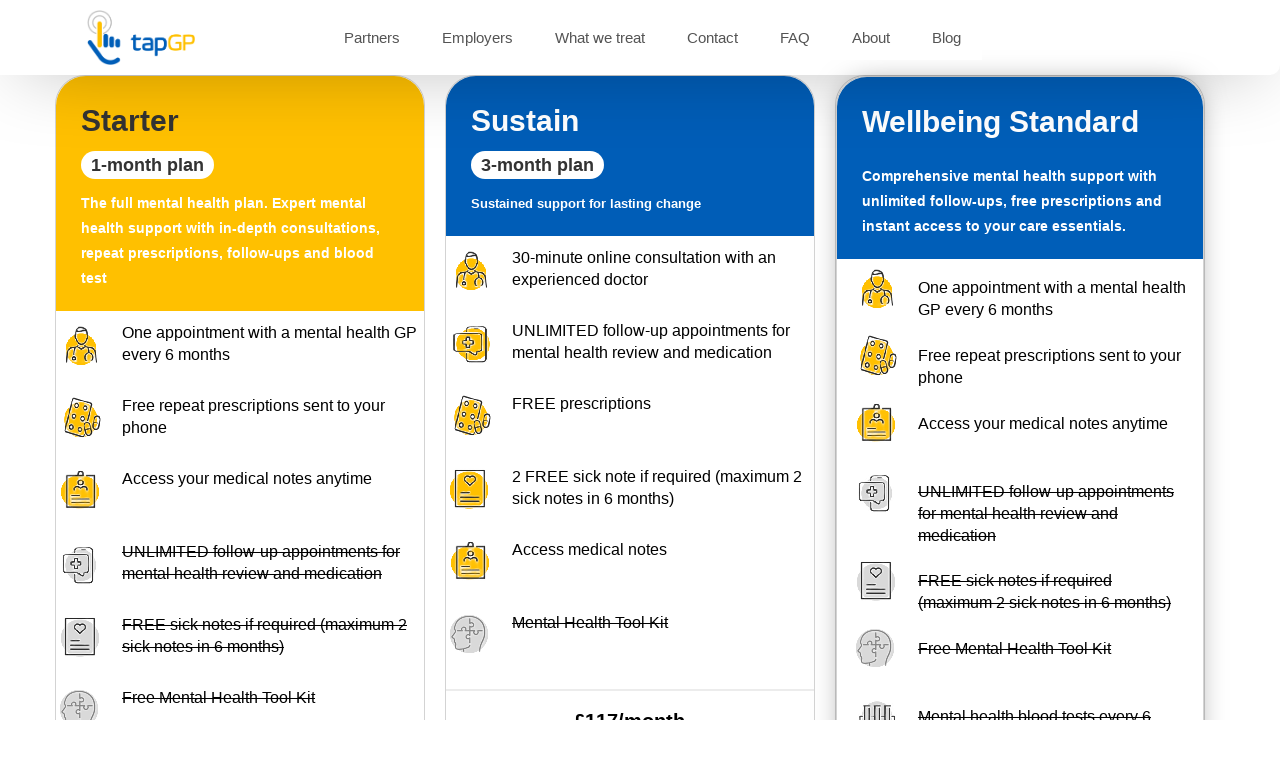

--- FILE ---
content_type: text/html; charset=UTF-8
request_url: https://tapgp.co.uk/testp/
body_size: 71614
content:
<!DOCTYPE html>
<html class="html" lang="en-US"> <head><meta http-equiv="Content-Type" content="text/html;charset=UTF-8"><script>document.seraph_accel_usbpb=document.createElement;seraph_accel_izrbpb={add:function(b,a=10){void 0===this.a[a]&&(this.a[a]=[]);this.a[a].push(b)},a:{}}</script> <link rel="profile" href="https://gmpg.org/xfn/11"> <meta name="robots" content="index, follow, max-image-preview:large, max-snippet:-1, max-video-preview:-1"> <meta name="viewport" content="width=device-width, initial-scale=1"> <title>testp - tapGP</title> <link rel="canonical" href="https://tapgp.co.uk/testp/"> <meta property="og:locale" content="en_US"> <meta property="og:type" content="article"> <meta property="og:title" content="testp - tapGP"> <meta property="og:description" content="Starter 1-month plan Quick start to better mental health 30-minute online consultation with experienced GP 1 FREE sick note if required (maximum 2 sick notes in 6 months) FREE prescriptions 1 follow-up appointment with GP for review and medication Access medical notes Mental Health Tool Kit £69/month Choose 1-Month Plan Sustain 3-month plan Sustained support […]"> <meta property="og:url" content="https://tapgp.co.uk/testp/"> <meta property="og:site_name" content="tapGP"> <meta property="article:modified_time" content="2024-07-03T15:26:53+00:00"> <meta property="og:image" content="https://tapgp.co.uk/wp-content/uploads/2024/06/doctoricon1.png"> <meta name="twitter:card" content="summary_large_image"> <meta name="twitter:label1" content="Est. reading time"> <meta name="twitter:data1" content="5 minutes"> <script type="application/ld+json" class="yoast-schema-graph">{"@context":"https://schema.org","@graph":[{"@type":"WebPage","@id":"https://tapgp.co.uk/testp/","url":"https://tapgp.co.uk/testp/","name":"testp - tapGP","isPartOf":{"@id":"https://tapgp.co.uk/#website"},"primaryImageOfPage":{"@id":"https://tapgp.co.uk/testp/#primaryimage"},"image":{"@id":"https://tapgp.co.uk/testp/#primaryimage"},"thumbnailUrl":"https://tapgp.co.uk/wp-content/uploads/2024/06/doctoricon1.png","datePublished":"2024-07-03T15:11:38+00:00","dateModified":"2024-07-03T15:26:53+00:00","breadcrumb":{"@id":"https://tapgp.co.uk/testp/#breadcrumb"},"inLanguage":"en-US","potentialAction":[{"@type":"ReadAction","target":["https://tapgp.co.uk/testp/"]}]},{"@type":"ImageObject","inLanguage":"en-US","@id":"https://tapgp.co.uk/testp/#primaryimage","url":"https://tapgp.co.uk/wp-content/uploads/2024/06/doctoricon1.png","contentUrl":"https://tapgp.co.uk/wp-content/uploads/2024/06/doctoricon1.png","width":125,"height":119},{"@type":"BreadcrumbList","@id":"https://tapgp.co.uk/testp/#breadcrumb","itemListElement":[{"@type":"ListItem","position":1,"name":"Home","item":"https://tapgp.co.uk/"},{"@type":"ListItem","position":2,"name":"testp"}]},{"@type":"WebSite","@id":"https://tapgp.co.uk/#website","url":"https://tapgp.co.uk/","name":"tapGP","description":"Online GP appointments","potentialAction":[{"@type":"SearchAction","target":{"@type":"EntryPoint","urlTemplate":"https://tapgp.co.uk/?s={search_term_string}"},"query-input":{"@type":"PropertyValueSpecification","valueRequired":true,"valueName":"search_term_string"}}],"inLanguage":"en-US"}]}</script> <link rel="dns-prefetch" href="//use.fontawesome.com"> <link rel="alternate" type="application/rss+xml" title="tapGP » Feed" href="https://tapgp.co.uk/feed/"> <link rel="alternate" type="application/rss+xml" title="tapGP » Comments Feed" href="https://tapgp.co.uk/comments/feed/"> <link rel="alternate" title="oEmbed (JSON)" type="application/json+oembed" href="https://tapgp.co.uk/wp-json/oembed/1.0/embed?url=https%3A%2F%2Ftapgp.co.uk%2Ftestp%2F"> <link rel="alternate" title="oEmbed (XML)" type="text/xml+oembed" href="https://tapgp.co.uk/wp-json/oembed/1.0/embed?url=https%3A%2F%2Ftapgp.co.uk%2Ftestp%2F&amp;format=xml"> <script src="https://www.googletagmanager.com/gtag/js?id=G-HHPW479DE7" data-cfasync="false" data-wpfc-render="false" async type="o/js-lzl"></script> <script data-cfasync="false" data-wpfc-render="false" type="o/js-lzl">
				var mi_version = '9.11.1';
				var mi_track_user = true;
				var mi_no_track_reason = '';
								var MonsterInsightsDefaultLocations = {"page_location":"https:\/\/tapgp.co.uk\/testp\/"};
								if ( typeof MonsterInsightsPrivacyGuardFilter === 'function' ) {
					var MonsterInsightsLocations = (typeof MonsterInsightsExcludeQuery === 'object') ? MonsterInsightsPrivacyGuardFilter( MonsterInsightsExcludeQuery ) : MonsterInsightsPrivacyGuardFilter( MonsterInsightsDefaultLocations );
				} else {
					var MonsterInsightsLocations = (typeof MonsterInsightsExcludeQuery === 'object') ? MonsterInsightsExcludeQuery : MonsterInsightsDefaultLocations;
				}

								var disableStrs = [
										'ga-disable-G-HHPW479DE7',
									];

				/* Function to detect opted out users */
				function __gtagTrackerIsOptedOut() {
					for (var index = 0; index < disableStrs.length; index++) {
						if (document.cookie.indexOf(disableStrs[index] + '=true') > -1) {
							return true;
						}
					}

					return false;
				}

				/* Disable tracking if the opt-out cookie exists. */
				if (__gtagTrackerIsOptedOut()) {
					for (var index = 0; index < disableStrs.length; index++) {
						window[disableStrs[index]] = true;
					}
				}

				/* Opt-out function */
				function __gtagTrackerOptout() {
					for (var index = 0; index < disableStrs.length; index++) {
						document.cookie = disableStrs[index] + '=true; expires=Thu, 31 Dec 2099 23:59:59 UTC; path=/';
						window[disableStrs[index]] = true;
					}
				}

				if ('undefined' === typeof gaOptout) {
					function gaOptout() {
						__gtagTrackerOptout();
					}
				}
								window.dataLayer = window.dataLayer || [];

				window.MonsterInsightsDualTracker = {
					helpers: {},
					trackers: {},
				};
				if (mi_track_user) {
					function __gtagDataLayer() {
						dataLayer.push(arguments);
					}

					function __gtagTracker(type, name, parameters) {
						if (!parameters) {
							parameters = {};
						}

						if (parameters.send_to) {
							__gtagDataLayer.apply(null, arguments);
							return;
						}

						if (type === 'event') {
														parameters.send_to = monsterinsights_frontend.v4_id;
							var hookName = name;
							if (typeof parameters['event_category'] !== 'undefined') {
								hookName = parameters['event_category'] + ':' + name;
							}

							if (typeof MonsterInsightsDualTracker.trackers[hookName] !== 'undefined') {
								MonsterInsightsDualTracker.trackers[hookName](parameters);
							} else {
								__gtagDataLayer('event', name, parameters);
							}
							
						} else {
							__gtagDataLayer.apply(null, arguments);
						}
					}

					__gtagTracker('js', new Date());
					__gtagTracker('set', {
						'developer_id.dZGIzZG': true,
											});
					if ( MonsterInsightsLocations.page_location ) {
						__gtagTracker('set', MonsterInsightsLocations);
					}
										__gtagTracker('config', 'G-HHPW479DE7', {"forceSSL":"true","link_attribution":"true"} );
										window.gtag = __gtagTracker;										(function () {
						/* https://developers.google.com/analytics/devguides/collection/analyticsjs/ */
						/* ga and __gaTracker compatibility shim. */
						var noopfn = function () {
							return null;
						};
						var newtracker = function () {
							return new Tracker();
						};
						var Tracker = function () {
							return null;
						};
						var p = Tracker.prototype;
						p.get = noopfn;
						p.set = noopfn;
						p.send = function () {
							var args = Array.prototype.slice.call(arguments);
							args.unshift('send');
							__gaTracker.apply(null, args);
						};
						var __gaTracker = function () {
							var len = arguments.length;
							if (len === 0) {
								return;
							}
							var f = arguments[len - 1];
							if (typeof f !== 'object' || f === null || typeof f.hitCallback !== 'function') {
								if ('send' === arguments[0]) {
									var hitConverted, hitObject = false, action;
									if ('event' === arguments[1]) {
										if ('undefined' !== typeof arguments[3]) {
											hitObject = {
												'eventAction': arguments[3],
												'eventCategory': arguments[2],
												'eventLabel': arguments[4],
												'value': arguments[5] ? arguments[5] : 1,
											}
										}
									}
									if ('pageview' === arguments[1]) {
										if ('undefined' !== typeof arguments[2]) {
											hitObject = {
												'eventAction': 'page_view',
												'page_path': arguments[2],
											}
										}
									}
									if (typeof arguments[2] === 'object') {
										hitObject = arguments[2];
									}
									if (typeof arguments[5] === 'object') {
										Object.assign(hitObject, arguments[5]);
									}
									if ('undefined' !== typeof arguments[1].hitType) {
										hitObject = arguments[1];
										if ('pageview' === hitObject.hitType) {
											hitObject.eventAction = 'page_view';
										}
									}
									if (hitObject) {
										action = 'timing' === arguments[1].hitType ? 'timing_complete' : hitObject.eventAction;
										hitConverted = mapArgs(hitObject);
										__gtagTracker('event', action, hitConverted);
									}
								}
								return;
							}

							function mapArgs(args) {
								var arg, hit = {};
								var gaMap = {
									'eventCategory': 'event_category',
									'eventAction': 'event_action',
									'eventLabel': 'event_label',
									'eventValue': 'event_value',
									'nonInteraction': 'non_interaction',
									'timingCategory': 'event_category',
									'timingVar': 'name',
									'timingValue': 'value',
									'timingLabel': 'event_label',
									'page': 'page_path',
									'location': 'page_location',
									'title': 'page_title',
									'referrer' : 'page_referrer',
								};
								for (arg in args) {
																		if (!(!args.hasOwnProperty(arg) || !gaMap.hasOwnProperty(arg))) {
										hit[gaMap[arg]] = args[arg];
									} else {
										hit[arg] = args[arg];
									}
								}
								return hit;
							}

							try {
								f.hitCallback();
							} catch (ex) {
							}
						};
						__gaTracker.create = newtracker;
						__gaTracker.getByName = newtracker;
						__gaTracker.getAll = function () {
							return [];
						};
						__gaTracker.remove = noopfn;
						__gaTracker.loaded = true;
						window['__gaTracker'] = __gaTracker;
					})();
									} else {
										console.log("");
					(function () {
						function __gtagTracker() {
							return null;
						}

						window['__gtagTracker'] = __gtagTracker;
						window['gtag'] = __gtagTracker;
					})();
									}
			</script>                                                             <link rel="preconnect" href="https://fonts.gstatic.com/" crossorigin><script type="text/template" id="tmpl-variation-template">
	<div class="woocommerce-variation-description">{{{ data.variation.variation_description }}}</div>
	<div class="woocommerce-variation-price">{{{ data.variation.price_html }}}</div>
	<div class="woocommerce-variation-availability">{{{ data.variation.availability_html }}}</div>
</script> <script type="text/template" id="tmpl-unavailable-variation-template">
	<p role="alert">Sorry, this product is unavailable. Please choose a different combination.</p>
</script> <script id="wfco-utm-tracking-js-extra" type="o/js-lzl">
var wffnUtm = {"utc_offset":"0","site_url":"https://tapgp.co.uk","genericParamEvents":"{\"user_roles\":\"guest\",\"plugin\":\"Funnel Builder\"}","cookieKeys":["flt","timezone","is_mobile","browser","fbclid","gclid","referrer","fl_url"],"excludeDomain":["paypal.com","klarna.com","quickpay.net"]};
//# sourceURL=wfco-utm-tracking-js-extra
</script> <script src="https://tapgp.co.uk/wp-content/plugins/wp-marketing-automations/woofunnels/assets/js/utm-tracker.min.js?ver=1.10.12.53" id="wfco-utm-tracking-js" defer data-wp-strategy="defer" type="o/js-lzl"></script> <script src="https://tapgp.co.uk/wp-content/plugins/google-analytics-for-wordpress/assets/js/frontend-gtag.min.js?ver=9.11.1" id="monsterinsights-frontend-script-js" async data-wp-strategy="async" type="o/js-lzl"></script> <script data-cfasync="false" data-wpfc-render="false" id="monsterinsights-frontend-script-js-extra" type="o/js-lzl">var monsterinsights_frontend = {"js_events_tracking":"true","download_extensions":"doc,pdf,ppt,zip,xls,docx,pptx,xlsx","inbound_paths":"[{\"path\":\"\\\/go\\\/\",\"label\":\"affiliate\"},{\"path\":\"\\\/recommend\\\/\",\"label\":\"affiliate\"}]","home_url":"https:\/\/tapgp.co.uk","hash_tracking":"false","v4_id":"G-HHPW479DE7"};</script> <script src="https://tapgp.co.uk/wp-includes/js/jquery/jquery.min.js?ver=3.7.1" id="jquery-core-js" type="o/js-lzl"></script> <script src="https://tapgp.co.uk/wp-includes/js/jquery/jquery-migrate.min.js?ver=3.4.1" id="jquery-migrate-js" type="o/js-lzl"></script> <script id="jquery-js-after" type="o/js-lzl">
!function($){"use strict";$(document).ready(function(){$(this).scrollTop()>100&&$(".hfe-scroll-to-top-wrap").removeClass("hfe-scroll-to-top-hide"),$(window).scroll(function(){$(this).scrollTop()<100?$(".hfe-scroll-to-top-wrap").fadeOut(300):$(".hfe-scroll-to-top-wrap").fadeIn(300)}),$(".hfe-scroll-to-top-wrap").on("click",function(){$("html, body").animate({scrollTop:0},300);return!1})})}(jQuery);
//# sourceURL=jquery-js-after
</script> <script id="cookie-notice-front-js-before" type="o/js-lzl">
var cnArgs = {"ajaxUrl":"https:\/\/tapgp.co.uk\/wp-admin\/admin-ajax.php","nonce":"6547c95171","hideEffect":"none","position":"bottom","onScroll":false,"onScrollOffset":100,"onClick":false,"cookieName":"cookie_notice_accepted","cookieTime":2592000,"cookieTimeRejected":2592000,"globalCookie":false,"redirection":false,"cache":true,"revokeCookies":false,"revokeCookiesOpt":"automatic"};

//# sourceURL=cookie-notice-front-js-before
</script> <script src="https://tapgp.co.uk/wp-content/plugins/cookie-notice/js/front.min.js?ver=2.5.6" id="cookie-notice-front-js" type="o/js-lzl"></script> <script src="https://tapgp.co.uk/wp-content/plugins/woocommerce/assets/js/jquery-blockui/jquery.blockUI.min.js?ver=2.7.0-wc.9.8.6" id="jquery-blockui-js" defer data-wp-strategy="defer" type="o/js-lzl"></script> <script src="https://tapgp.co.uk/wp-content/plugins/woocommerce/assets/js/js-cookie/js.cookie.min.js?ver=2.1.4-wc.9.8.6" id="js-cookie-js" defer data-wp-strategy="defer" type="o/js-lzl"></script> <script id="woocommerce-js-extra" type="o/js-lzl">
var woocommerce_params = {"ajax_url":"/wp-admin/admin-ajax.php","wc_ajax_url":"/?wc-ajax=%%endpoint%%","i18n_password_show":"Show password","i18n_password_hide":"Hide password"};
//# sourceURL=woocommerce-js-extra
</script> <script src="https://tapgp.co.uk/wp-content/plugins/woocommerce/assets/js/frontend/woocommerce.min.js?ver=9.8.6" id="woocommerce-js" defer data-wp-strategy="defer" type="o/js-lzl"></script> <script src="https://tapgp.co.uk/wp-content/plugins/unlimited-elementor-inner-sections-by-boomdevs/public/js/euis-public.js?ver=1.0.7" id="euis-js" type="o/js-lzl"></script> <script id="WCPAY_ASSETS-js-extra" type="o/js-lzl">
var wcpayAssets = {"url":"https://tapgp.co.uk/wp-content/plugins/woocommerce-payments/dist/"};
//# sourceURL=WCPAY_ASSETS-js-extra
</script> <script src="https://tapgp.co.uk/wp-includes/js/underscore.min.js?ver=1.13.7" id="underscore-js" type="o/js-lzl"></script> <script id="wp-util-js-extra" type="o/js-lzl">
var _wpUtilSettings = {"ajax":{"url":"/wp-admin/admin-ajax.php"}};
//# sourceURL=wp-util-js-extra
</script> <script src="https://tapgp.co.uk/wp-includes/js/wp-util.min.js?ver=6.9" id="wp-util-js" type="o/js-lzl"></script> <script id="wc-add-to-cart-variation-js-extra" type="o/js-lzl">
var wc_add_to_cart_variation_params = {"wc_ajax_url":"/?wc-ajax=%%endpoint%%","i18n_no_matching_variations_text":"Sorry, no products matched your selection. Please choose a different combination.","i18n_make_a_selection_text":"Please select some product options before adding this product to your cart.","i18n_unavailable_text":"Sorry, this product is unavailable. Please choose a different combination.","i18n_reset_alert_text":"Your selection has been reset. Please select some product options before adding this product to your cart."};
//# sourceURL=wc-add-to-cart-variation-js-extra
</script> <script src="https://tapgp.co.uk/wp-content/plugins/woocommerce/assets/js/frontend/add-to-cart-variation.min.js?ver=9.8.6" id="wc-add-to-cart-variation-js" defer data-wp-strategy="defer" type="o/js-lzl"></script> <script src="https://tapgp.co.uk/wp-content/plugins/woocommerce/assets/js/flexslider/jquery.flexslider.min.js?ver=2.7.2-wc.9.8.6" id="flexslider-js" defer data-wp-strategy="defer" type="o/js-lzl"></script> <script id="wc-cart-fragments-js-extra" type="o/js-lzl">
var wc_cart_fragments_params = {"ajax_url":"/wp-admin/admin-ajax.php","wc_ajax_url":"/?wc-ajax=%%endpoint%%","cart_hash_key":"wc_cart_hash_2138ca95e49f1729d05a8316b9238f19","fragment_name":"wc_fragments_2138ca95e49f1729d05a8316b9238f19","request_timeout":"5000"};
//# sourceURL=wc-cart-fragments-js-extra
</script> <script src="https://tapgp.co.uk/wp-content/plugins/woocommerce/assets/js/frontend/cart-fragments.min.js?ver=9.8.6" id="wc-cart-fragments-js" defer data-wp-strategy="defer" type="o/js-lzl"></script> <script src="https://tapgp.co.uk/wp-content/plugins/happy-elementor-addons/assets/vendor/dom-purify/purify.min.js?ver=3.1.6" id="dom-purify-js" type="o/js-lzl"></script> <link rel="https://api.w.org/" href="https://tapgp.co.uk/wp-json/"><link rel="alternate" title="JSON" type="application/json" href="https://tapgp.co.uk/wp-json/wp/v2/pages/10847"><link rel="EditURI" type="application/rsd+xml" title="RSD" href="https://tapgp.co.uk/xmlrpc.php?rsd"> <meta name="generator" content="WordPress 6.9"> <meta name="generator" content="WooCommerce 9.8.6"> <link rel="shortlink" href="https://tapgp.co.uk/?p=10847"> <script type="o/js-lzl">
		(function(w,d,t,r,u){var f,n,i;w[u]=w[u]||[],f=function(){
			var o={ti:"343210293",
				enableAutoSpaTracking: false,
				tm:"wpp_1.0.5"};
			o.q=w[u],w[u]=new UET(o),w[u].push("pageLoad")},
			n=d.createElement(t),n.src=r,n.async=1,n.onload=n.onreadystatechange=function()
			{var s=this.readyState;s&&s!=="loaded"&&s!=="complete"||(f(),n.onload=n.onreadystatechange=null)},i=d.getElementsByTagName(t)[0],i.parentNode.insertBefore(n,i)})(window,document,"script","//bat.bing.com/bat.js","uetq");
		</script> <script async src="https://www.googletagmanager.com/gtag/js?id=UA-151136043-2" type="o/js-lzl"></script> <script type="o/js-lzl">
  window.dataLayer = window.dataLayer || [];
  function gtag(){dataLayer.push(arguments);}
  gtag('js', new Date());

  gtag('config', 'UA-151136043-2');
</script> <script type="o/js-lzl">(function(w,d,s,l,i){w[l]=w[l]||[];w[l].push({'gtm.start':
new Date().getTime(),event:'gtm.js'});var f=d.getElementsByTagName(s)[0],
j=d.createElement(s),dl=l!='dataLayer'?'&l='+l:'';j.async=true;j.src=
'https://www.googletagmanager.com/gtm.js?id='+i+dl;f.parentNode.insertBefore(j,f);
})(window,document,'script','dataLayer','GTM-5FCQPSF');</script> <script type="o/js-lzl">
  gtag('event', 'appstore_download', {
    // <event_parameters>
  });
</script> <script type="o/js-lzl">
  gtag('event', 'play_store___download', {
    // <event_parameters>
  });
</script> <script type="o/js-lzl">
  gtag('event', 'app_download___mobile', {
    // <event_parameters>
  });
</script> <script class="hsq-set-content-id" data-content-id="standard-page" type="o/js-lzl">
				var _hsq = _hsq || [];
				_hsq.push(["setContentType", "standard-page"]);
			</script>   <noscript><style>.woocommerce-product-gallery{opacity:1!important}</style></noscript> <meta name="generator" content="Elementor 3.24.0; features: additional_custom_breakpoints; settings: css_print_method-external, google_font-enabled, font_display-auto"> <link rel="preconnect" href="//code.tidio.co">  <script src="https://assets.calendly.com/assets/external/widget.js" type="o/js-lzl"></script> <script type="o/js-lzl">document.addEventListener('gform_confirmation_loaded', function (event, formId) {
  if (formId !== 15) return;

  const form = document.querySelector('#gform_15');
  if (!form) return;

  const email = form.querySelector('input[name="input_5"]')?.value || '';
  const employees = parseInt(form.querySelector('input[name="input_1"]')?.value || 0);
  const salary = parseFloat(form.querySelector('input[name="input_3"]')?.value || 0);
  const sickDays = parseFloat(form.querySelector('input[name="input_4"]')?.value || 0);

  if (!employees || !salary || !sickDays) return;

  const dailyCost = salary / 260;
  const totalLoss = employees * dailyCost * sickDays;
  const estimatedSavings = totalLoss * 0.25;

  const resultBox = document.createElement('div');
  resultBox.id = 'tapgp-savings-result';
  resultBox.style.marginTop = "30px";
  resultBox.style.padding = "20px";
  resultBox.style.border = "2px solid #005EB8";
  resultBox.style.borderRadius = "12px";
  resultBox.style.backgroundColor = "#F4F8FC";
  resultBox.innerHTML = `
    <h3 style="color:#005EB8; font-size: 20px;">Estimated Absenteeism Cost</h3>
    <p style="font-size:18px;">£${totalLoss.toLocaleString(undefined, { maximumFractionDigits: 0 })}</p>
    <h4 style="color:#005EB8; font-size: 18px;">Estimated savings with tapGP</h4>
    <p style="font-size:20px;font-weight:bold;color:#FFC000;">£${estimatedSavings.toLocaleString(undefined, { maximumFractionDigits: 0 })}</p>
    <p style="font-size:14px; margin-top: 10px;">A summary has been emailed to <strong>${email}</strong>.</p>
  `;

  const placeholder = document.querySelector('#confirmation-placeholder');
  if (placeholder) placeholder.appendChild(resultBox);

  resultBox.scrollIntoView({ behavior: "smooth" });
});
</script><link rel="icon" href="https://tapgp.co.uk/wp-content/uploads/2020/10/cropped-newlogoonly2_edited-1-32x32.png" sizes="32x32"> <link rel="icon" href="https://tapgp.co.uk/wp-content/uploads/2020/10/cropped-newlogoonly2_edited-1-192x192.png" sizes="192x192"> <link rel="apple-touch-icon" href="https://tapgp.co.uk/wp-content/uploads/2020/10/cropped-newlogoonly2_edited-1-180x180.png"> <meta name="msapplication-TileImage" content="https://tapgp.co.uk/wp-content/uploads/2020/10/cropped-newlogoonly2_edited-1-270x270.png">        <noscript><style>.lzl{display:none!important;}</style></noscript><style>img.lzl,img.lzl-ing{opacity:0.01;}img.lzl-ed{transition:opacity .25s ease-in-out;}</style><style id="wp-img-auto-sizes-contain-inline-css">img:is([sizes=auto i],[sizes^="auto," i]){contain-intrinsic-size:3000px 1500px}</style><link rel="stylesheet/lzl-nc" id="wc-blocks-integration-css" href="https://tapgp.co.uk/wp-content/cache/seraphinite-accelerator/s/m/d/css/e9bdadd6f155780297ba41726da5d5ed.583.css" media="all"><noscript lzl=""><link rel="stylesheet" href="https://tapgp.co.uk/wp-content/cache/seraphinite-accelerator/s/m/d/css/e9bdadd6f155780297ba41726da5d5ed.583.css" media="all"></noscript><style id="hfe-widgets-style-css-crit" media="all">ul.hfe-nav-menu,.hfe-nav-menu li,.hfe-nav-menu ul{list-style:none!important;margin:0;padding:0}.hfe-nav-menu li.menu-item{position:relative}.hfe-flyout-container .hfe-nav-menu li.menu-item{position:relative;background:unset}div.hfe-nav-menu,.elementor-widget-hfe-nav-menu .elementor-widget-container{-js-display:flex;display:-webkit-box;display:-webkit-flex;display:-moz-box;display:-ms-flexbox;display:flex;-webkit-box-orient:vertical;-webkit-box-direction:normal;-webkit-flex-direction:column;-moz-box-orient:vertical;-moz-box-direction:normal;-ms-flex-direction:column;flex-direction:column}.hfe-nav-menu__layout-horizontal,.hfe-nav-menu__layout-horizontal .hfe-nav-menu{-js-display:flex;display:-webkit-box;display:-webkit-flex;display:-moz-box;display:-ms-flexbox;display:flex}.hfe-nav-menu__layout-horizontal .hfe-nav-menu{-webkit-flex-wrap:wrap;-ms-flex-wrap:wrap;flex-wrap:wrap}.hfe-nav-menu:before,.hfe-nav-menu:after{content:"";display:table;clear:both}.hfe-nav-menu__align-left .hfe-nav-menu{margin-right:auto;-webkit-box-pack:start;-ms-flex-pack:start;-webkit-justify-content:flex-start;-moz-box-pack:start;justify-content:flex-start}.hfe-nav-menu__layout-horizontal .hfe-nav-menu{-js-display:flex;display:-webkit-box;display:-webkit-flex;display:-moz-box;display:-ms-flexbox;display:flex;-webkit-flex-wrap:wrap;-ms-flex-wrap:wrap;flex-wrap:wrap}.hfe-nav-menu a.hfe-menu-item,.hfe-nav-menu a.hfe-sub-menu-item{line-height:1;text-decoration:none;-js-display:flex;display:-webkit-box;display:-webkit-flex;display:-moz-box;display:-ms-flexbox;display:flex;-webkit-box-pack:justify;-moz-box-pack:justify;-ms-flex-pack:justify;-webkit-box-shadow:none;box-shadow:none;-webkit-box-align:center;-webkit-align-items:center;-moz-box-align:center;-ms-flex-align:center;align-items:center;-webkit-justify-content:space-between;justify-content:space-between}.hfe-nav-menu a.hfe-menu-item:hover,.hfe-nav-menu a.hfe-sub-menu-item:hover{text-decoration:none}.hfe-nav-menu__layout-horizontal{font-size:0}.hfe-nav-menu__layout-horizontal li.menu-item,.hfe-nav-menu__layout-horizontal>li.menu-item{font-size:medium}.hfe-nav-menu-icon{padding:.35em;border:0 solid}.hfe-nav-menu-icon svg{width:25px;height:25px;line-height:25px;font-size:25px}.hfe-nav-menu-icon i:focus{outline:0}.hfe-nav-menu__toggle{-js-display:flex;display:-webkit-box;display:-webkit-flex;display:-moz-box;display:-ms-flexbox;display:flex;font-size:22px;cursor:pointer;border:0 solid;-webkit-border-radius:3px;border-radius:3px;color:#494c4f;position:relative;line-height:1}.hfe-layout-horizontal .hfe-nav-menu__toggle,.hfe-layout-vertical .hfe-nav-menu__toggle{visibility:hidden;opacity:0;display:none}.hfe-nav-menu-icon{display:inline-block;line-height:1;text-align:center}.hfe-nav-menu .menu-item a:before,.hfe-nav-menu .menu-item a:after{display:block;position:absolute;-webkit-transition:.3s;transition:.3s;-webkit-transition-timing-function:cubic-bezier(.58,.3,.005,1);transition-timing-function:cubic-bezier(.58,.3,.005,1)}.hfe-nav-menu .menu-item a.hfe-menu-item:not(:hover):not(:focus):not(.current-menu-item):not(.highlighted):before,.hfe-nav-menu .menu-item a.hfe-menu-item:not(:hover):not(:focus):not(.current-menu-item):not(.highlighted):after{opacity:0}.hfe-nav-menu .menu-item a.hfe-menu-item:hover:before,.hfe-nav-menu .menu-item a.hfe-menu-item:hover:after,.hfe-nav-menu .menu-item a.hfe-menu-item:focus:before,.hfe-nav-menu .menu-item a.hfe-menu-item:focus:after,.hfe-nav-menu .menu-item a.hfe-menu-item.highlighted:before,.hfe-nav-menu .menu-item a.hfe-menu-item.highlighted:after,.hfe-nav-menu .current-menu-item:before,.hfe-nav-menu .current-menu-item:after{-webkit-transform:scale(1);-ms-transform:scale(1);transform:scale(1)}.hfe-flyout-overlay{display:none;position:fixed;top:0;bottom:0;left:0;right:0;z-index:999998;background:rgba(0,0,0,.6);cursor:pointer;-webkit-backface-visibility:hidden}.hfe-flyout-close,.hfe-flyout-close svg{position:absolute;top:0;right:0;margin:5px;width:23px;height:23px;line-height:23px;font-size:23px;display:block;cursor:pointer}.hfe-flyout-wrapper .hfe-side{display:none;position:fixed;z-index:999999;padding:0;margin:0;-webkit-overflow-scrolling:touch;-webkit-backface-visibility:hidden}.hfe-flyout-content.push{color:#fff}.hfe-flyout-content ul li{color:#fff}.hfe-flyout-wrapper .hfe-side.hfe-flyout-right{top:0;bottom:0;left:auto;right:-100%;height:100%;width:300px;max-width:100%}.hfe-flyout-content{height:100%;overflow-x:hidden;overflow-y:auto;line-height:1.4em;color:#fff}@media (max-width:1024px){.hfe-flyout-content{-webkit-transform:translateZ(0);transform:translateZ(0)}}.hfe-flyout-content::-webkit-scrollbar{display:none}@media only screen and (max-width:1024px){.hfe-nav-menu__breakpoint-tablet .hfe-nav-menu__layout-horizontal li,.hfe-nav-menu__breakpoint-tablet .hfe-nav-menu{width:100%;margin-right:0}.hfe-nav-menu__breakpoint-tablet .hfe-layout-horizontal .hfe-nav-menu__toggle,.hfe-nav-menu__breakpoint-tablet .hfe-layout-vertical .hfe-nav-menu__toggle{display:block}.hfe-nav-menu__breakpoint-tablet .hfe-nav-menu__layout-horizontal .hfe-nav-menu{visibility:hidden;opacity:0}.hfe-nav-menu__breakpoint-tablet .hfe-nav-menu__layout-horizontal,.hfe-nav-menu__breakpoint-tablet .hfe-nav-menu__layout-vertical{visibility:hidden;opacity:0;height:0}.hfe-nav-menu__breakpoint-tablet .hfe-layout-horizontal .hfe-nav-menu__toggle,.hfe-nav-menu__breakpoint-tablet .hfe-layout-vertical .hfe-nav-menu__toggle{visibility:visible;opacity:1;display:block}}</style><link rel="stylesheet/lzl-nc" id="hfe-widgets-style-css" href="https://tapgp.co.uk/wp-content/cache/seraphinite-accelerator/s/m/d/css/1d4beed0dbdc193607ad4e6e78e31559.f5cc.css" media="all"><noscript lzl=""><link rel="stylesheet" href="https://tapgp.co.uk/wp-content/cache/seraphinite-accelerator/s/m/d/css/1d4beed0dbdc193607ad4e6e78e31559.f5cc.css" media="all"></noscript><style id="classic-theme-styles-inline-css"></style><link id="classic-theme-styles-inline-css-nonCrit" rel="stylesheet/lzl-nc" href="/wp-content/cache/seraphinite-accelerator/s/m/d/css/20b431ab6ecd62bdb35135b32eb9456a.100.css"><noscript lzl=""><link rel="stylesheet" href="/wp-content/cache/seraphinite-accelerator/s/m/d/css/20b431ab6ecd62bdb35135b32eb9456a.100.css"></noscript><link rel="stylesheet/lzl-nc" id="cc-slick-css" href="https://tapgp.co.uk/wp-content/cache/seraphinite-accelerator/s/m/d/css/f6f31394fac51cc82477974d0a5f0350.52f.css" media="all"><noscript lzl=""><link rel="stylesheet" href="https://tapgp.co.uk/wp-content/cache/seraphinite-accelerator/s/m/d/css/f6f31394fac51cc82477974d0a5f0350.52f.css" media="all"></noscript><style id="caddy-public-css-crit" media="all">:root{--cc-window-width:520px;--cc-error-color:#b81c23;--cc-mint-color:#12b97c;--cc-meter-color:#1dc487;--cc-thumb-width-d:95px;--cc-thumb-width-m:70px;--cc-border-radius:3px;--cc-primary-button-bg-color:#005eb8;--cc-primary-button-text-color:#fff;--cc-primary-button-hover-bg-color:#313131;--cc-primary-button-hover-text-color:#fff;--cc-checkout-button-bg-color:#005eb8;--cc-checkout-button-text-color:#fff;--cc-checkout-button-hover-bg-color:#313131;--cc-checkout-button-hover-text-color:#fff;--cc-checkout-button-icon-color:#fff;--cc-coupon-button-bg-color:#efefef;--cc-coupon-button-text-color:#005eb8;--cc-coupon-button-hover-bg-color:#005eb8;--cc-coupon-button-hover-text-color:#fff;--cc-coupon-button-border-color:#bdbdbd;--cc-coupon-button-border-hover-color:#005eb8;--cc-coupon-button-border-width:1px;--cc-window-bg-color:#fff;--cc-window-text-color:#005eb8;--cc-window-muted-text-color:#777;--cc-window-link-color:#005eb8;--cc-window-link-hover-color:#313131;--cc-window-border-color:#dedede;--cc-window-border-width:1px;--cc-rec-slide-bg-color:#fff;--cc-rec-slide-border-color:#dedede;--cc-rec-slide-border-width:1px;--cc-rec-slide-link-color:#005eb8;--cc-rec-slide-link-hover-color:#313131;--cc-rec-slide-text-color:#005eb8;--cc-icon-color:#005eb8;--cc-header-bg-color:#fff;--cc-menu-link-color:#636363;--cc-menu-link-hover-color:#005eb8;--cc-active-menu-color:#005eb8;--cc-compass-open-bg-color:#fff;--cc-compass-bg-color:#005eb8;--cc-compass-cart-icon-color:#fff;--cc-compass-close-icon-color:#005eb8;--cc-cart-count-bg-color:#12b97c;--cc-cart-count-text-color:#fff;--cc-button-border-radius:8px}.cc-window,.cc-compass-count,.cc-cart input,.cc_sfl_btn a.save_for_later_btn,.cc_move_to_cart_btn a.button,.slick-slide .single_add_to_cart_button,.slick-slide .button,.cc-coupon-form .cc-coupon-btn,.toast{font-weight:400;font-weight:400;-webkit-font-smoothing:antialiased;color:var(--cc-window-text-color);text-transform:none;line-height:1.5;letter-spacing:0}.cc-window *{box-sizing:border-box}.cc-window a,.cc-window a:hover,.cc-window a.button,.cc-window a.button:hover{text-decoration:none}.cc-window{background-color:var(--cc-window-bg-color);width:var(--cc-window-width);height:100%;position:fixed;top:0;right:-1000px;z-index:9999999999999;box-shadow:0 0 20px rgba(0,0,0,.19);opacity:1;overflow-y:scroll}.cc-cart,.cc-saves{flex-direction:column;display:flex}.cc-header{height:auto;background-color:var(--cc-header-bg-color);top:0;font-size:14px;color:#ccc;position:sticky;z-index:9999;border-bottom:var(--cc-window-border-width) solid var(--cc-window-border-color)}.cc-header [class^=licon-],.cc-header [class*=" licon-"]{-webkit-font-smoothing:auto;margin-right:10px;position:relative;top:1px;font-size:24px}.cc-title{color:#000;font-size:23px;display:block;letter-spacing:-.2px;margin-bottom:2px}.cc-inner-container{padding:10px}.cc-header .cc-inner-container,.cc-pl-info-header .cc-inner-container{padding:0 25px}.cc-body-container{flex-grow:1;display:flex;flex-direction:column;overflow-y:auto;overflow-x:hidden;box-sizing:border-box;position:relative}.cc-body{z-index:99;position:relative;animation:fadeIn .5s;overflow-y:auto;width:var(--cc-window-width);flex:1}.cc-empty-msg{padding:25px;font-size:14px;text-align:center}.cc-row .cc-title,.cc-empty-msg .cc-title{font-size:20px;margin-bottom:5px;color:var(--cc-text-color);font-weight:700}.cc-empty-msg .cc-button{padding:12px 24px;width:auto}.cc-text-left{text-align:left!important}.ccicon-x{position:absolute!important;top:0!important;right:0;color:#000;font-size:23px;cursor:pointer;display:none;padding:13px}.ccicon-x:hover{color:white}.cc-window a,.cc-window a:visited,.cc-cart-product a,.cc-cart-product a:visited,.cc-poweredby a,.cc-poweredby a:visited{color:var(--cc-window-link-color)!important}.cc-window a:hover,.cc-cart-product a:hover,.cc-poweredby a:hover{color:var(--cc-window-link-hover-color)!important}.disable-scrollbars::-webkit-scrollbar{width:0;background:0 0}.disable-scrollbars{scrollbar-width:none;-ms-overflow-style:none}.cc-window-wrapper{height:100%;width:100%;overflow:hidden}.cc-window a.cc-button{background-color:var(--cc-primary-button-bg-color);color:var(--cc-primary-button-text-color)!important;cursor:pointer;padding:14px 20px;border-radius:var(--cc-button-border-radius);font-size:16px;display:inline-block;margin:10px auto 0;text-align:center;width:100%;font-weight:700}.cc-window .cc-empty-msg a.cc-button{margin:0 auto}.cc-window a.cc-button:hover{color:var(--cc-checkout-button-hover-text-color)!important;background-color:var(--cc-checkout-button-hover-bg-color)}.cc-overlay{background-color:rgba(0,0,0,.57);top:0;bottom:0;display:none;left:0;right:0;position:fixed;z-index:999;height:100%;width:100%}.cc-window a,.cc-compass a{text-decoration:none}.cc-nav{display:block!important}.cc-nav ul{margin:0!important;padding:0!important}.cc-nav li{list-style:none!important;display:inline-block!important;margin-right:25px!important;margin-top:0!important;margin-left:0!important;padding-top:15px!important;padding-bottom:0!important;text-align:center!important;font-size:0!important;line-height:22px!important}.cc-nav li:last-child{margin-right:0!important}.cc-window .cc-header .cc-nav ul li a{color:var(--cc-menu-link-color)!important;padding-bottom:10px!important;-webkit-transition:all .2s linear;-moz-transition:all .2s linear;-ms-transition:all .2s linear;-o-transition:all .2s linear;transition:all .2s linear!important;text-align:center!important;font-size:15px!important;display:inline-block!important;border-bottom:3px solid transparent}.cc-window .cc-header .cc-nav ul li a:hover{color:var(--cc-menu-link-hover-color)!important}.cc-window .cc-nav ul li a[aria-selected=true]{border-bottom:3px solid var(--cc-active-menu-color);color:var(--cc-active-menu-color)!important;font-weight:600}.cc-cart{height:calc(100% - 51px)!important}.cc-cart-container,.cc-sfl-container{display:flex;flex-direction:column;overflow:hidden;box-sizing:border-box;height:100%;position:relative}.cc-no-products-msg img,.cc-empty-msg img{margin:0 auto 10px}.cc-window [hidden]{display:none}.cc-cart .cc-notice,.cc-saves .cc-sfl-notice{display:none;position:absolute;top:0;right:0;left:0;z-index:9999;background-color:#fff;padding:1em 1em 1em 3.5em;font-size:14px;border-radius:3px;transition:all .3s ease;animation:fadeIn .5s;box-shadow:0 0 20px #e4e1e1}.cc-empty img{width:200px;height:200px}@keyframes fadeIn{from{opacity:0}to{opacity:1}}@-webkit-keyframes fadeIn{from{opacity:0}to{opacity:1}}@keyframes fadeInUp{from{transform:translate3d(0,20px,0);opacity:0}to{transform:translate3d(0,0,0);opacity:1}}@-webkit-keyframes fadeInUp{from{transform:translate3d(0,20px,0);opacity:0}to{transform:translate3d(0,0,0);opacity:1}}@keyframes fadeOutUp{from{transform:translate3d(0,20px,0);opacity:1}to{transform:translate3d(0,0,0);opacity:0}}@-webkit-keyframes fadeOutUp{from{transform:translate3d(0,20px,0);opacity:1}to{transform:translate3d(0,0,0);opacity:0}}@keyframes fadeOutDown{from{transform:translate3d(0,0,0);opacity:1}to{transform:translate3d(0,20px,0);opacity:0}}@-webkit-keyframes fadeOutDown{from{transform:translate3d(0,0,0);opacity:1}to{transform:translate3d(0,20px,0);opacity:0}}@keyframes fadeOutRight{0%{opacity:1;transform:translateX(0)}100%{opacity:0;transform:translateX(20px)}}@-webkit-keyframes fadeOutRight{0%{opacity:1;transform:translateX(0)}100%{opacity:0;transform:translateX(20px)}}@-webkit-keyframes bounce-in-fwd{0%{-webkit-transform:scale(0);transform:scale(0);-webkit-animation-timing-function:ease-in;animation-timing-function:ease-in;opacity:0}38%{-webkit-transform:scale(1);transform:scale(1);-webkit-animation-timing-function:ease-out;animation-timing-function:ease-out;opacity:1}55%{-webkit-transform:scale(.7);transform:scale(.7);-webkit-animation-timing-function:ease-in;animation-timing-function:ease-in}72%{-webkit-transform:scale(1);transform:scale(1);-webkit-animation-timing-function:ease-out;animation-timing-function:ease-out}81%{-webkit-transform:scale(.84);transform:scale(.84);-webkit-animation-timing-function:ease-in;animation-timing-function:ease-in}89%{-webkit-transform:scale(1);transform:scale(1);-webkit-animation-timing-function:ease-out;animation-timing-function:ease-out}95%{-webkit-transform:scale(.95);transform:scale(.95);-webkit-animation-timing-function:ease-in;animation-timing-function:ease-in}100%{-webkit-transform:scale(1);transform:scale(1);-webkit-animation-timing-function:ease-out;animation-timing-function:ease-out}}@keyframes bounce-in-fwd{from{-webkit-transform:scale(0);transform:scale(0);-webkit-animation-timing-function:ease-in;animation-timing-function:ease-in;opacity:0}38%{-webkit-transform:scale(1);transform:scale(1);-webkit-animation-timing-function:ease-out;animation-timing-function:ease-out;opacity:1}55%{-webkit-transform:scale(.7);transform:scale(.7);-webkit-animation-timing-function:ease-in;animation-timing-function:ease-in}72%{-webkit-transform:scale(1);transform:scale(1);-webkit-animation-timing-function:ease-out;animation-timing-function:ease-out}81%{-webkit-transform:scale(.84);transform:scale(.84);-webkit-animation-timing-function:ease-in;animation-timing-function:ease-in}89%{-webkit-transform:scale(1);transform:scale(1);-webkit-animation-timing-function:ease-out;animation-timing-function:ease-out}95%{-webkit-transform:scale(.95);transform:scale(.95);-webkit-animation-timing-function:ease-in;animation-timing-function:ease-in}100%{-webkit-transform:scale(1);transform:scale(1);-webkit-animation-timing-function:ease-out;animation-timing-function:ease-out}}@keyframes cc-meter-animation{0%{width:100%}10%{width:0%}}@keyframes cc-meter-stripes{from{background-position:40px 0}to{background-position:0 0}}@media only screen and (max-width:768px){.cc-window{width:100%}.ccicon-x{display:block}.cc-body-container{flex:1;min-height:0}.cc-body{flex:1;min-height:0;width:100%}.cc-nav li{margin-right:20px!important}.cc-header .cc-inner-container,.cc-pl-info-header .cc-inner-container{padding:0 15px}.cc-header [class^=licon-],.cc-header [class*=" licon-"]{font-size:21px}.admin-bar .cc-cart-container,.admin-bar .cc-sfl-container,.cc-cart-container,.cc-sfl-container{height:calc(100vh - 53px)!important}.cc-cart-container,.cc-sfl-container{height:100%!important}}@keyframes shimmer{100%{transform:translateX(100%)}}</style><link rel="stylesheet/lzl-nc" id="caddy-public-css" href="https://tapgp.co.uk/wp-content/cache/seraphinite-accelerator/s/m/d/css/7dfaa864daa60a37967890de7dc96984.65de.css" media="all"><noscript lzl=""><link rel="stylesheet" href="https://tapgp.co.uk/wp-content/cache/seraphinite-accelerator/s/m/d/css/7dfaa864daa60a37967890de7dc96984.65de.css" media="all"></noscript><style id="caddy-icons-css-crit" media="all">[class^=ccicon-],[class*=" ccicon-"]{font-family:"caddy-public-icons"!important;speak:none;font-style:normal;font-weight:400;font-variant:normal;text-transform:none;line-height:1;-webkit-font-smoothing:antialiased;-moz-osx-font-smoothing:grayscale}.ccicon-x:before{content:""}.ccicon-close:before{content:""}</style><link rel="stylesheet/lzl-nc" id="caddy-icons-css" href="https://tapgp.co.uk/wp-content/cache/seraphinite-accelerator/s/m/d/css/de1caee5c384233d0ee948994e0ea174.4b4.css" media="all"><noscript lzl=""><link rel="stylesheet" href="https://tapgp.co.uk/wp-content/cache/seraphinite-accelerator/s/m/d/css/de1caee5c384233d0ee948994e0ea174.4b4.css" media="all"></noscript><style id="cookie-notice-front-css-crit" media="all">#cookie-notice,#cookie-notice .cn-button:not(.cn-button-custom){font-family:-apple-system,BlinkMacSystemFont,Arial,Roboto,"Helvetica Neue",sans-serif;font-weight:400;font-size:13px;text-align:center}#cookie-notice{position:fixed;min-width:100%;height:auto;z-index:100000;letter-spacing:0;line-height:20px;left:0}#cookie-notice,#cookie-notice *{-webkit-box-sizing:border-box;-moz-box-sizing:border-box;box-sizing:border-box}#cookie-notice .cookie-notice-container,#cookie-notice .cookie-revoke-container{display:block}#cookie-notice.cookie-notice-hidden .cookie-notice-container,#cookie-notice.cookie-revoke-hidden .cookie-revoke-container{display:none}.cn-position-bottom{bottom:0}.cookie-notice-container{padding:15px 30px;text-align:center;width:100%;z-index:2}.cn-close-icon{position:absolute;right:15px;top:50%;margin-top:-10px;width:15px;height:15px;opacity:.5;padding:10px;outline:0;cursor:pointer}.cn-close-icon:hover{opacity:1}.cn-close-icon:after,.cn-close-icon:before{position:absolute;content:" ";height:15px;width:2px;top:3px;background-color:grey}.cn-close-icon:before{transform:rotate(45deg)}.cn-close-icon:after{transform:rotate(-45deg)}#cookie-notice .cn-button{margin:0 0 0 10px;display:inline-block}#cookie-notice .cn-button:not(.cn-button-custom){letter-spacing:.25px;margin:0 0 0 10px;text-transform:none;display:inline-block;cursor:pointer;touch-action:manipulation;white-space:nowrap;outline:0;box-shadow:none;text-shadow:none;border:none;-webkit-border-radius:3px;-moz-border-radius:3px;border-radius:3px;text-decoration:none;padding:8.5px 10px;line-height:1;color:inherit}.cn-text-container{margin:0 0 6px}.cn-buttons-container,.cn-text-container{display:inline-block}@-webkit-keyframes fadeIn{from{opacity:0}to{opacity:1}}@keyframes fadeIn{from{opacity:0}to{opacity:1}}@-webkit-keyframes fadeOut{from{opacity:1}to{opacity:0}}@keyframes fadeOut{from{opacity:1}to{opacity:0}}@-webkit-keyframes slideInUp{from{-webkit-transform:translate3d(0,100%,0);transform:translate3d(0,100%,0);visibility:visible}to{-webkit-transform:translate3d(0,0,0);transform:translate3d(0,0,0)}}@keyframes slideInUp{from{-webkit-transform:translate3d(0,100%,0);transform:translate3d(0,100%,0);visibility:visible}to{-webkit-transform:translate3d(0,0,0);transform:translate3d(0,0,0)}}@-webkit-keyframes slideOutDown{from{-webkit-transform:translate3d(0,0,0);transform:translate3d(0,0,0)}to{visibility:hidden;-webkit-transform:translate3d(0,100%,0);transform:translate3d(0,100%,0)}}@keyframes slideOutDown{from{-webkit-transform:translate3d(0,0,0);transform:translate3d(0,0,0)}to{visibility:hidden;-webkit-transform:translate3d(0,100%,0);transform:translate3d(0,100%,0)}}@-webkit-keyframes slideInDown{from{-webkit-transform:translate3d(0,-100%,0);transform:translate3d(0,-100%,0);visibility:visible}to{-webkit-transform:translate3d(0,0,0);transform:translate3d(0,0,0)}}@keyframes slideInDown{from{-webkit-transform:translate3d(0,-100%,0);transform:translate3d(0,-100%,0);visibility:visible}to{-webkit-transform:translate3d(0,0,0);transform:translate3d(0,0,0)}}@-webkit-keyframes slideOutUp{from{-webkit-transform:translate3d(0,0,0);transform:translate3d(0,0,0)}to{visibility:hidden;-webkit-transform:translate3d(0,-100%,0);transform:translate3d(0,-100%,0)}}@keyframes slideOutUp{from{-webkit-transform:translate3d(0,0,0);transform:translate3d(0,0,0)}to{visibility:hidden;-webkit-transform:translate3d(0,-100%,0);transform:translate3d(0,-100%,0)}}@media all and (max-width:900px){.cookie-notice-container #cn-notice-buttons,.cookie-notice-container #cn-notice-text{display:block}#cookie-notice .cn-button{margin:0 5px 5px}}@media all and (max-width:480px){.cookie-notice-container,.cookie-revoke-container{padding:15px 25px}}</style><link rel="stylesheet/lzl-nc" id="cookie-notice-front-css" href="https://tapgp.co.uk/wp-content/cache/seraphinite-accelerator/s/m/d/css/f8498037a6fdddbbb22324ffc930b5f6.540.css" media="all"><noscript lzl=""><link rel="stylesheet" href="https://tapgp.co.uk/wp-content/cache/seraphinite-accelerator/s/m/d/css/f8498037a6fdddbbb22324ffc930b5f6.540.css" media="all"></noscript><style id="rt-fontawsome-css-crit" media="all">.fa{font-family:var(--fa-style-family,"Font Awesome 6 Free");font-weight:var(--fa-style,900)}.fa,.fa-brands,.fa-classic,.fa-regular,.fa-sharp,.fa-solid,.fab,.far,.fas{-moz-osx-font-smoothing:grayscale;-webkit-font-smoothing:antialiased;display:var(--fa-display,inline-block);font-style:normal;font-variant:normal;line-height:1;text-rendering:auto}.fa-classic,.fa-regular,.fa-solid,.far,.fas{font-family:"Font Awesome 6 Free"}.fa-brands,.fab{font-family:"Font Awesome 6 Brands"}@-webkit-keyframes fa-beat{0%,90%{-webkit-transform:scale(1);transform:scale(1)}45%{-webkit-transform:scale(var(--fa-beat-scale,1.25));transform:scale(var(--fa-beat-scale,1.25))}}@keyframes fa-beat{0%,90%{-webkit-transform:scale(1);transform:scale(1)}45%{-webkit-transform:scale(var(--fa-beat-scale,1.25));transform:scale(var(--fa-beat-scale,1.25))}}@-webkit-keyframes fa-bounce{0%{-webkit-transform:scale(1) translateY(0);transform:scale(1) translateY(0)}10%{-webkit-transform:scale(var(--fa-bounce-start-scale-x,1.1),var(--fa-bounce-start-scale-y,.9)) translateY(0);transform:scale(var(--fa-bounce-start-scale-x,1.1),var(--fa-bounce-start-scale-y,.9)) translateY(0)}30%{-webkit-transform:scale(var(--fa-bounce-jump-scale-x,.9),var(--fa-bounce-jump-scale-y,1.1)) translateY(var(--fa-bounce-height,-.5em));transform:scale(var(--fa-bounce-jump-scale-x,.9),var(--fa-bounce-jump-scale-y,1.1)) translateY(var(--fa-bounce-height,-.5em))}50%{-webkit-transform:scale(var(--fa-bounce-land-scale-x,1.05),var(--fa-bounce-land-scale-y,.95)) translateY(0);transform:scale(var(--fa-bounce-land-scale-x,1.05),var(--fa-bounce-land-scale-y,.95)) translateY(0)}57%{-webkit-transform:scale(1) translateY(var(--fa-bounce-rebound,-.125em));transform:scale(1) translateY(var(--fa-bounce-rebound,-.125em))}64%{-webkit-transform:scale(1) translateY(0);transform:scale(1) translateY(0)}to{-webkit-transform:scale(1) translateY(0);transform:scale(1) translateY(0)}}@keyframes fa-bounce{0%{-webkit-transform:scale(1) translateY(0);transform:scale(1) translateY(0)}10%{-webkit-transform:scale(var(--fa-bounce-start-scale-x,1.1),var(--fa-bounce-start-scale-y,.9)) translateY(0);transform:scale(var(--fa-bounce-start-scale-x,1.1),var(--fa-bounce-start-scale-y,.9)) translateY(0)}30%{-webkit-transform:scale(var(--fa-bounce-jump-scale-x,.9),var(--fa-bounce-jump-scale-y,1.1)) translateY(var(--fa-bounce-height,-.5em));transform:scale(var(--fa-bounce-jump-scale-x,.9),var(--fa-bounce-jump-scale-y,1.1)) translateY(var(--fa-bounce-height,-.5em))}50%{-webkit-transform:scale(var(--fa-bounce-land-scale-x,1.05),var(--fa-bounce-land-scale-y,.95)) translateY(0);transform:scale(var(--fa-bounce-land-scale-x,1.05),var(--fa-bounce-land-scale-y,.95)) translateY(0)}57%{-webkit-transform:scale(1) translateY(var(--fa-bounce-rebound,-.125em));transform:scale(1) translateY(var(--fa-bounce-rebound,-.125em))}64%{-webkit-transform:scale(1) translateY(0);transform:scale(1) translateY(0)}to{-webkit-transform:scale(1) translateY(0);transform:scale(1) translateY(0)}}@-webkit-keyframes fa-fade{50%{opacity:var(--fa-fade-opacity,.4)}}@keyframes fa-fade{50%{opacity:var(--fa-fade-opacity,.4)}}@-webkit-keyframes fa-beat-fade{0%,to{opacity:var(--fa-beat-fade-opacity,.4);-webkit-transform:scale(1);transform:scale(1)}50%{opacity:1;-webkit-transform:scale(var(--fa-beat-fade-scale,1.125));transform:scale(var(--fa-beat-fade-scale,1.125))}}@keyframes fa-beat-fade{0%,to{opacity:var(--fa-beat-fade-opacity,.4);-webkit-transform:scale(1);transform:scale(1)}50%{opacity:1;-webkit-transform:scale(var(--fa-beat-fade-scale,1.125));transform:scale(var(--fa-beat-fade-scale,1.125))}}@-webkit-keyframes fa-flip{50%{-webkit-transform:rotate3d(var(--fa-flip-x,0),var(--fa-flip-y,1),var(--fa-flip-z,0),var(--fa-flip-angle,-180deg));transform:rotate3d(var(--fa-flip-x,0),var(--fa-flip-y,1),var(--fa-flip-z,0),var(--fa-flip-angle,-180deg))}}@keyframes fa-flip{50%{-webkit-transform:rotate3d(var(--fa-flip-x,0),var(--fa-flip-y,1),var(--fa-flip-z,0),var(--fa-flip-angle,-180deg));transform:rotate3d(var(--fa-flip-x,0),var(--fa-flip-y,1),var(--fa-flip-z,0),var(--fa-flip-angle,-180deg))}}@-webkit-keyframes fa-shake{0%{-webkit-transform:rotate(-15deg);transform:rotate(-15deg)}4%{-webkit-transform:rotate(15deg);transform:rotate(15deg)}8%,24%{-webkit-transform:rotate(-18deg);transform:rotate(-18deg)}12%,28%{-webkit-transform:rotate(18deg);transform:rotate(18deg)}16%{-webkit-transform:rotate(-22deg);transform:rotate(-22deg)}20%{-webkit-transform:rotate(22deg);transform:rotate(22deg)}32%{-webkit-transform:rotate(-12deg);transform:rotate(-12deg)}36%{-webkit-transform:rotate(12deg);transform:rotate(12deg)}40%,to{-webkit-transform:rotate(0deg);transform:rotate(0deg)}}@keyframes fa-shake{0%{-webkit-transform:rotate(-15deg);transform:rotate(-15deg)}4%{-webkit-transform:rotate(15deg);transform:rotate(15deg)}8%,24%{-webkit-transform:rotate(-18deg);transform:rotate(-18deg)}12%,28%{-webkit-transform:rotate(18deg);transform:rotate(18deg)}16%{-webkit-transform:rotate(-22deg);transform:rotate(-22deg)}20%{-webkit-transform:rotate(22deg);transform:rotate(22deg)}32%{-webkit-transform:rotate(-12deg);transform:rotate(-12deg)}36%{-webkit-transform:rotate(12deg);transform:rotate(12deg)}40%,to{-webkit-transform:rotate(0deg);transform:rotate(0deg)}}@-webkit-keyframes fa-spin{0%{-webkit-transform:rotate(0deg);transform:rotate(0deg)}to{-webkit-transform:rotate(1turn);transform:rotate(1turn)}}@keyframes fa-spin{0%{-webkit-transform:rotate(0deg);transform:rotate(0deg)}to{-webkit-transform:rotate(1turn);transform:rotate(1turn)}}.fa-bars:before,.fa-navicon:before{content:""}.fa-mobile-alt:before,.fa-mobile-screen-button:before{content:""}.fa-angle-up:before{content:""}:host,:root{--fa-style-family-brands:"Font Awesome 6 Brands";--fa-font-brands:normal 400 1em/1 "Font Awesome 6 Brands"}.fa-brands,.fab{font-weight:400}.fa-instagram:before{content:""}:host,:root{--fa-font-regular:normal 400 1em/1 "Font Awesome 6 Free"}:host,:root{--fa-style-family-classic:"Font Awesome 6 Free";--fa-font-solid:normal 900 1em/1 "Font Awesome 6 Free"}.fa-solid,.fas{font-weight:900}</style><link rel="stylesheet/lzl-nc" id="rt-fontawsome-css" href="https://tapgp.co.uk/wp-content/cache/seraphinite-accelerator/s/m/d/css/ce5985c233590e2d1b3fc7b612b6ee8e.15d78.css" media="all"><noscript lzl=""><link rel="stylesheet" href="https://tapgp.co.uk/wp-content/cache/seraphinite-accelerator/s/m/d/css/ce5985c233590e2d1b3fc7b612b6ee8e.15d78.css" media="all"></noscript><style id="rt-tpg-css-crit" media="all">img,svg{vertical-align:middle}a:link,a:visited{transition:all .31s ease}@keyframes ball-scale-multiple{0%{opacity:0;transform:scale(0)}5%{opacity:.75}to{opacity:0;transform:scale(1)}}@keyframes ball-clip-rotate{0%{transform:rotate(0deg)}50%{transform:rotate(180deg)}to{transform:rotate(1turn)}}i[class*=" flaticon-"]:before,i[class^=flaticon-]:before{font-size:inherit!important}i[class^=flaticon-tpg-]{font-size:16px}</style><link rel="stylesheet/lzl-nc" id="rt-tpg-css" href="https://tapgp.co.uk/wp-content/cache/seraphinite-accelerator/s/m/d/css/f1c6e411d40d56225a12774d69a78050.25fbc.css" media="all"><noscript lzl=""><link rel="stylesheet" href="https://tapgp.co.uk/wp-content/cache/seraphinite-accelerator/s/m/d/css/f1c6e411d40d56225a12774d69a78050.25fbc.css" media="all"></noscript><link rel="stylesheet/lzl-nc" id="thriva-integration-for-woocommerce-style-css" href="data:text/css," media="all"><noscript lzl=""><link rel="stylesheet" href="data:text/css," media="all"></noscript><style id="font-awesome-5-css-crit" media="all">.fa,.fab,.fad,.fal,.far,.fas{-moz-osx-font-smoothing:grayscale;-webkit-font-smoothing:antialiased;display:inline-block;font-style:normal;font-variant:normal;text-rendering:auto;line-height:1}@-webkit-keyframes fa-spin{0%{-webkit-transform:rotate(0deg);transform:rotate(0deg)}to{-webkit-transform:rotate(1turn);transform:rotate(1turn)}}@keyframes fa-spin{0%{-webkit-transform:rotate(0deg);transform:rotate(0deg)}to{-webkit-transform:rotate(1turn);transform:rotate(1turn)}}.fa-angle-up:before{content:""}.fa-bars:before{content:""}.fa-instagram:before{content:""}.fa-mobile-alt:before{content:""}.fab{font-family:"Font Awesome 5 Brands"}.fab,.far{font-weight:400}.fa,.far,.fas{font-family:"Font Awesome 5 Free"}.fa,.fas{font-weight:900}</style><link rel="stylesheet/lzl-nc" id="font-awesome-5-css" href="/wp-content/cache/seraphinite-accelerator/s/m/d/css/233ab6c06398d16727419ba2fcb7d919.d395.css" media="all"><noscript lzl=""><link rel="stylesheet" href="/wp-content/cache/seraphinite-accelerator/s/m/d/css/233ab6c06398d16727419ba2fcb7d919.d395.css" media="all"></noscript><style id="woocommerce-inline-inline-css"></style><link id="woocommerce-inline-inline-css-nonCrit" rel="stylesheet/lzl-nc" href="/wp-content/cache/seraphinite-accelerator/s/m/d/css/5db95e3c7eb4b3a48f4823ff4485b59e.39.css"><noscript lzl=""><link rel="stylesheet" href="/wp-content/cache/seraphinite-accelerator/s/m/d/css/5db95e3c7eb4b3a48f4823ff4485b59e.39.css"></noscript><style id="hfe-style-css-crit" media="all">.footer-width-fixer{width:100%}.bhf-hidden{display:none}.ehf-header #masthead{z-index:99;position:relative}</style><link rel="stylesheet/lzl-nc" id="hfe-style-css" href="https://tapgp.co.uk/wp-content/cache/seraphinite-accelerator/s/m/d/css/efd542286abe6783f4f8dbacdc368a2f.182.css" media="all"><noscript lzl=""><link rel="stylesheet" href="https://tapgp.co.uk/wp-content/cache/seraphinite-accelerator/s/m/d/css/efd542286abe6783f4f8dbacdc368a2f.182.css" media="all"></noscript><style id="elementor-frontend-css-crit" media="all">.elementor-screen-only,.screen-reader-text,.screen-reader-text span,.ui-helper-hidden-accessible{position:absolute;top:-10000em;width:1px;height:1px;margin:-1px;padding:0;overflow:hidden;clip:rect(0,0,0,0);border:0}.elementor *,.elementor :after,.elementor :before{box-sizing:border-box}.elementor a{box-shadow:none;text-decoration:none}.elementor img{height:auto;max-width:100%;border:none;border-radius:0;box-shadow:none}.elementor-widget-wrap .elementor-element.elementor-widget__width-auto,.elementor-widget-wrap .elementor-element.elementor-widget__width-initial{max-width:100%}.elementor-element{--flex-direction:initial;--flex-wrap:initial;--justify-content:initial;--align-items:initial;--align-content:initial;--gap:initial;--flex-basis:initial;--flex-grow:initial;--flex-shrink:initial;--order:initial;--align-self:initial;flex-basis:var(--flex-basis);flex-grow:var(--flex-grow);flex-shrink:var(--flex-shrink);order:var(--order);align-self:var(--align-self)}.elementor-element:where(.e-con-full,.elementor-widget){flex-direction:var(--flex-direction);flex-wrap:var(--flex-wrap);justify-content:var(--justify-content);align-items:var(--align-items);align-content:var(--align-content);gap:var(--gap)}.elementor-align-center{text-align:center}.elementor-align-center .elementor-button{width:auto}@media (max-width:695px){.elementor-mobile-align-left{text-align:left}}:root{--page-title-display:block}@keyframes eicon-spin{0%{transform:rotate(0deg)}to{transform:rotate(359deg)}}.elementor-section{position:relative}.elementor-section .elementor-container{display:flex;margin-right:auto;margin-left:auto;position:relative}@media (max-width:1024px){.elementor-section .elementor-container{flex-wrap:wrap}}.elementor-section.elementor-section-boxed>.elementor-container{max-width:1140px}.elementor-widget-wrap{position:relative;width:100%;flex-wrap:wrap;align-content:flex-start}.elementor:not(.elementor-bc-flex-widget) .elementor-widget-wrap{display:flex}.elementor-widget-wrap>.elementor-element{width:100%}.elementor-widget{position:relative}.elementor-widget:not(:last-child){margin-bottom:20px}.elementor-widget:not(:last-child).elementor-absolute,.elementor-widget:not(:last-child).elementor-widget__width-auto,.elementor-widget:not(:last-child).elementor-widget__width-initial{margin-bottom:0}.elementor-column{position:relative;min-height:1px;display:flex}.elementor-column-gap-narrow>.elementor-column>.elementor-element-populated{padding:5px}.elementor-column-gap-default>.elementor-column>.elementor-element-populated{padding:10px}.elementor-inner-section .elementor-column-gap-no .elementor-element-populated{padding:0}@media (min-width:696px){.elementor-column.elementor-col-10,.elementor-column[data-col="10"]{width:10%}.elementor-column.elementor-col-11,.elementor-column[data-col="11"]{width:11.111%}.elementor-column.elementor-col-12,.elementor-column[data-col="12"]{width:12.5%}.elementor-column.elementor-col-14,.elementor-column[data-col="14"]{width:14.285%}.elementor-column.elementor-col-16,.elementor-column[data-col="16"]{width:16.666%}.elementor-column.elementor-col-20,.elementor-column[data-col="20"]{width:20%}.elementor-column.elementor-col-25,.elementor-column[data-col="25"]{width:25%}.elementor-column.elementor-col-30,.elementor-column[data-col="30"]{width:30%}.elementor-column.elementor-col-33,.elementor-column[data-col="33"]{width:33.333%}.elementor-column.elementor-col-40,.elementor-column[data-col="40"]{width:40%}.elementor-column.elementor-col-50,.elementor-column[data-col="50"]{width:50%}.elementor-column.elementor-col-60,.elementor-column[data-col="60"]{width:60%}.elementor-column.elementor-col-66,.elementor-column[data-col="66"]{width:66.666%}.elementor-column.elementor-col-70,.elementor-column[data-col="70"]{width:70%}.elementor-column.elementor-col-75,.elementor-column[data-col="75"]{width:75%}.elementor-column.elementor-col-80,.elementor-column[data-col="80"]{width:80%}.elementor-column.elementor-col-83,.elementor-column[data-col="83"]{width:83.333%}.elementor-column.elementor-col-90,.elementor-column[data-col="90"]{width:90%}.elementor-column.elementor-col-100,.elementor-column[data-col="100"]{width:100%}}@media (max-width:695px){.elementor-column{width:100%}}ul.elementor-icon-list-items.elementor-inline-items{display:flex;flex-wrap:wrap}ul.elementor-icon-list-items.elementor-inline-items .elementor-inline-item{word-break:break-word}.elementor-element .elementor-widget-container{transition:background .3s,border .3s,border-radius .3s,box-shadow .3s,transform var(--e-transform-transition-duration,.4s)}.elementor-heading-title{padding:0;margin:0;line-height:1}.elementor-button{display:inline-block;line-height:1;background-color:#69727d;font-size:15px;padding:12px 24px;border-radius:3px;color:#fff;fill:#fff;text-align:center;transition:all .3s}.elementor-button:focus,.elementor-button:hover,.elementor-button:visited{color:#fff}.elementor-button-content-wrapper{display:flex;justify-content:center;flex-direction:row;gap:5px}.elementor-button-text{display:inline-block}.elementor-button span{text-decoration:inherit}#left-area ul.elementor-icon-list-items,.elementor-edit-area .elementor-element ul.elementor-icon-list-items,.elementor .elementor-element ul.elementor-icon-list-items{padding:0}@media (max-width:695px){.elementor .elementor-hidden-mobile,.elementor .elementor-hidden-phone{display:none}}@media (min-width:696px) and (max-width:1024px){.elementor .elementor-hidden-tablet{display:none}}@media (min-width:1025px) and (max-width:99999px){.elementor .elementor-hidden-desktop{display:none}}</style><link rel="stylesheet/lzl-nc" id="elementor-frontend-css" href="https://tapgp.co.uk/wp-content/cache/seraphinite-accelerator/s/m/d/css/fd5dd673dab55f223acf82d58de24988.d7b8.css" media="all"><noscript lzl=""><link rel="stylesheet" href="https://tapgp.co.uk/wp-content/cache/seraphinite-accelerator/s/m/d/css/fd5dd673dab55f223acf82d58de24988.d7b8.css" media="all"></noscript><style id="elementor-frontend-inline-css">@-webkit-keyframes ha_fadeIn{0%{opacity:0}to{opacity:1}}@keyframes ha_fadeIn{0%{opacity:0}to{opacity:1}}@-webkit-keyframes ha_zoomIn{0%{opacity:0;-webkit-transform:scale3d(.3,.3,.3);transform:scale3d(.3,.3,.3)}50%{opacity:1}}@keyframes ha_zoomIn{0%{opacity:0;-webkit-transform:scale3d(.3,.3,.3);transform:scale3d(.3,.3,.3)}50%{opacity:1}}@-webkit-keyframes ha_rollIn{0%{opacity:0;-webkit-transform:translate3d(-100%,0,0) rotate3d(0,0,1,-120deg);transform:translate3d(-100%,0,0) rotate3d(0,0,1,-120deg)}to{opacity:1}}@keyframes ha_rollIn{0%{opacity:0;-webkit-transform:translate3d(-100%,0,0) rotate3d(0,0,1,-120deg);transform:translate3d(-100%,0,0) rotate3d(0,0,1,-120deg)}to{opacity:1}}@-webkit-keyframes ha_bounce{0%,20%,53%,to{-webkit-animation-timing-function:cubic-bezier(.215,.61,.355,1);animation-timing-function:cubic-bezier(.215,.61,.355,1)}40%,43%{-webkit-transform:translate3d(0,-30px,0) scaleY(1.1);transform:translate3d(0,-30px,0) scaleY(1.1);-webkit-animation-timing-function:cubic-bezier(.755,.05,.855,.06);animation-timing-function:cubic-bezier(.755,.05,.855,.06)}70%{-webkit-transform:translate3d(0,-15px,0) scaleY(1.05);transform:translate3d(0,-15px,0) scaleY(1.05);-webkit-animation-timing-function:cubic-bezier(.755,.05,.855,.06);animation-timing-function:cubic-bezier(.755,.05,.855,.06)}80%{-webkit-transition-timing-function:cubic-bezier(.215,.61,.355,1);transition-timing-function:cubic-bezier(.215,.61,.355,1);-webkit-transform:translate3d(0,0,0) scaleY(.95);transform:translate3d(0,0,0) scaleY(.95)}90%{-webkit-transform:translate3d(0,-4px,0) scaleY(1.02);transform:translate3d(0,-4px,0) scaleY(1.02)}}@keyframes ha_bounce{0%,20%,53%,to{-webkit-animation-timing-function:cubic-bezier(.215,.61,.355,1);animation-timing-function:cubic-bezier(.215,.61,.355,1)}40%,43%{-webkit-transform:translate3d(0,-30px,0) scaleY(1.1);transform:translate3d(0,-30px,0) scaleY(1.1);-webkit-animation-timing-function:cubic-bezier(.755,.05,.855,.06);animation-timing-function:cubic-bezier(.755,.05,.855,.06)}70%{-webkit-transform:translate3d(0,-15px,0) scaleY(1.05);transform:translate3d(0,-15px,0) scaleY(1.05);-webkit-animation-timing-function:cubic-bezier(.755,.05,.855,.06);animation-timing-function:cubic-bezier(.755,.05,.855,.06)}80%{-webkit-transition-timing-function:cubic-bezier(.215,.61,.355,1);transition-timing-function:cubic-bezier(.215,.61,.355,1);-webkit-transform:translate3d(0,0,0) scaleY(.95);transform:translate3d(0,0,0) scaleY(.95)}90%{-webkit-transform:translate3d(0,-4px,0) scaleY(1.02);transform:translate3d(0,-4px,0) scaleY(1.02)}}@-webkit-keyframes ha_bounceIn{0%,20%,40%,60%,80%,to{-webkit-animation-timing-function:cubic-bezier(.215,.61,.355,1);animation-timing-function:cubic-bezier(.215,.61,.355,1)}0%{opacity:0;-webkit-transform:scale3d(.3,.3,.3);transform:scale3d(.3,.3,.3)}20%{-webkit-transform:scale3d(1.1,1.1,1.1);transform:scale3d(1.1,1.1,1.1)}40%{-webkit-transform:scale3d(.9,.9,.9);transform:scale3d(.9,.9,.9)}60%{opacity:1;-webkit-transform:scale3d(1.03,1.03,1.03);transform:scale3d(1.03,1.03,1.03)}80%{-webkit-transform:scale3d(.97,.97,.97);transform:scale3d(.97,.97,.97)}to{opacity:1}}@keyframes ha_bounceIn{0%,20%,40%,60%,80%,to{-webkit-animation-timing-function:cubic-bezier(.215,.61,.355,1);animation-timing-function:cubic-bezier(.215,.61,.355,1)}0%{opacity:0;-webkit-transform:scale3d(.3,.3,.3);transform:scale3d(.3,.3,.3)}20%{-webkit-transform:scale3d(1.1,1.1,1.1);transform:scale3d(1.1,1.1,1.1)}40%{-webkit-transform:scale3d(.9,.9,.9);transform:scale3d(.9,.9,.9)}60%{opacity:1;-webkit-transform:scale3d(1.03,1.03,1.03);transform:scale3d(1.03,1.03,1.03)}80%{-webkit-transform:scale3d(.97,.97,.97);transform:scale3d(.97,.97,.97)}to{opacity:1}}@-webkit-keyframes ha_flipInX{0%{opacity:0;-webkit-transform:perspective(400px) rotate3d(1,0,0,90deg);transform:perspective(400px) rotate3d(1,0,0,90deg);-webkit-animation-timing-function:ease-in;animation-timing-function:ease-in}40%{-webkit-transform:perspective(400px) rotate3d(1,0,0,-20deg);transform:perspective(400px) rotate3d(1,0,0,-20deg);-webkit-animation-timing-function:ease-in;animation-timing-function:ease-in}60%{opacity:1;-webkit-transform:perspective(400px) rotate3d(1,0,0,10deg);transform:perspective(400px) rotate3d(1,0,0,10deg)}80%{-webkit-transform:perspective(400px) rotate3d(1,0,0,-5deg);transform:perspective(400px) rotate3d(1,0,0,-5deg)}}@keyframes ha_flipInX{0%{opacity:0;-webkit-transform:perspective(400px) rotate3d(1,0,0,90deg);transform:perspective(400px) rotate3d(1,0,0,90deg);-webkit-animation-timing-function:ease-in;animation-timing-function:ease-in}40%{-webkit-transform:perspective(400px) rotate3d(1,0,0,-20deg);transform:perspective(400px) rotate3d(1,0,0,-20deg);-webkit-animation-timing-function:ease-in;animation-timing-function:ease-in}60%{opacity:1;-webkit-transform:perspective(400px) rotate3d(1,0,0,10deg);transform:perspective(400px) rotate3d(1,0,0,10deg)}80%{-webkit-transform:perspective(400px) rotate3d(1,0,0,-5deg);transform:perspective(400px) rotate3d(1,0,0,-5deg)}}@-webkit-keyframes ha_flipInY{0%{opacity:0;-webkit-transform:perspective(400px) rotate3d(0,1,0,90deg);transform:perspective(400px) rotate3d(0,1,0,90deg);-webkit-animation-timing-function:ease-in;animation-timing-function:ease-in}40%{-webkit-transform:perspective(400px) rotate3d(0,1,0,-20deg);transform:perspective(400px) rotate3d(0,1,0,-20deg);-webkit-animation-timing-function:ease-in;animation-timing-function:ease-in}60%{opacity:1;-webkit-transform:perspective(400px) rotate3d(0,1,0,10deg);transform:perspective(400px) rotate3d(0,1,0,10deg)}80%{-webkit-transform:perspective(400px) rotate3d(0,1,0,-5deg);transform:perspective(400px) rotate3d(0,1,0,-5deg)}}@keyframes ha_flipInY{0%{opacity:0;-webkit-transform:perspective(400px) rotate3d(0,1,0,90deg);transform:perspective(400px) rotate3d(0,1,0,90deg);-webkit-animation-timing-function:ease-in;animation-timing-function:ease-in}40%{-webkit-transform:perspective(400px) rotate3d(0,1,0,-20deg);transform:perspective(400px) rotate3d(0,1,0,-20deg);-webkit-animation-timing-function:ease-in;animation-timing-function:ease-in}60%{opacity:1;-webkit-transform:perspective(400px) rotate3d(0,1,0,10deg);transform:perspective(400px) rotate3d(0,1,0,10deg)}80%{-webkit-transform:perspective(400px) rotate3d(0,1,0,-5deg);transform:perspective(400px) rotate3d(0,1,0,-5deg)}}@-webkit-keyframes ha_swing{20%{-webkit-transform:rotate3d(0,0,1,15deg);transform:rotate3d(0,0,1,15deg)}40%{-webkit-transform:rotate3d(0,0,1,-10deg);transform:rotate3d(0,0,1,-10deg)}60%{-webkit-transform:rotate3d(0,0,1,5deg);transform:rotate3d(0,0,1,5deg)}80%{-webkit-transform:rotate3d(0,0,1,-5deg);transform:rotate3d(0,0,1,-5deg)}}@keyframes ha_swing{20%{-webkit-transform:rotate3d(0,0,1,15deg);transform:rotate3d(0,0,1,15deg)}40%{-webkit-transform:rotate3d(0,0,1,-10deg);transform:rotate3d(0,0,1,-10deg)}60%{-webkit-transform:rotate3d(0,0,1,5deg);transform:rotate3d(0,0,1,5deg)}80%{-webkit-transform:rotate3d(0,0,1,-5deg);transform:rotate3d(0,0,1,-5deg)}}@-webkit-keyframes ha_slideInDown{0%{visibility:visible;-webkit-transform:translate3d(0,-100%,0);transform:translate3d(0,-100%,0)}}@keyframes ha_slideInDown{0%{visibility:visible;-webkit-transform:translate3d(0,-100%,0);transform:translate3d(0,-100%,0)}}@-webkit-keyframes ha_slideInUp{0%{visibility:visible;-webkit-transform:translate3d(0,100%,0);transform:translate3d(0,100%,0)}}@keyframes ha_slideInUp{0%{visibility:visible;-webkit-transform:translate3d(0,100%,0);transform:translate3d(0,100%,0)}}@-webkit-keyframes ha_slideInLeft{0%{visibility:visible;-webkit-transform:translate3d(-100%,0,0);transform:translate3d(-100%,0,0)}}@keyframes ha_slideInLeft{0%{visibility:visible;-webkit-transform:translate3d(-100%,0,0);transform:translate3d(-100%,0,0)}}@-webkit-keyframes ha_slideInRight{0%{visibility:visible;-webkit-transform:translate3d(100%,0,0);transform:translate3d(100%,0,0)}}@keyframes ha_slideInRight{0%{visibility:visible;-webkit-transform:translate3d(100%,0,0);transform:translate3d(100%,0,0)}}.ha-has-bg-overlay>.elementor-widget-container{position:relative;z-index:1}.ha-has-bg-overlay>.elementor-widget-container:before{position:absolute;top:0;left:0;z-index:-1;width:100%;height:100%;content:""}</style><link id="elementor-frontend-inline-css-nonCrit" rel="stylesheet/lzl-nc" href="/wp-content/cache/seraphinite-accelerator/s/m/d/css/0ebbae7a9685cb472c2e0fde6aa30b68.2c6d.css"><noscript lzl=""><link rel="stylesheet" href="/wp-content/cache/seraphinite-accelerator/s/m/d/css/0ebbae7a9685cb472c2e0fde6aa30b68.2c6d.css"></noscript><link rel="stylesheet/lzl-nc" id="eael-general-css" href="https://tapgp.co.uk/wp-content/cache/seraphinite-accelerator/s/m/d/css/5f05b728b794a070d0a7831a2634823d.1ce7.css" media="all"><noscript lzl=""><link rel="stylesheet" href="https://tapgp.co.uk/wp-content/cache/seraphinite-accelerator/s/m/d/css/5f05b728b794a070d0a7831a2634823d.1ce7.css" media="all"></noscript><style id="eael-10847-css-crit" media="all">.elementor-widget-eael-feature-list .eael-feature-list-items{list-style-type:none;margin:0;padding:0}.elementor-widget-eael-feature-list .eael-feature-list-items .eael-feature-list-item{position:relative}.elementor-widget-eael-feature-list .eael-feature-list-items .eael-feature-list-item .eael-feature-list-icon-box{z-index:2;-webkit-transition:all .5s;transition:all .5s}@media (prefers-reduced-motion:reduce){.elementor-widget-eael-feature-list .eael-feature-list-items .eael-feature-list-item .eael-feature-list-icon-box{-webkit-transition:none;transition:none}}.elementor-widget-eael-feature-list .eael-feature-list-items .eael-feature-list-item .eael-feature-list-icon-box .eael-feature-list-icon-inner{background-color:#37368e;-webkit-transition:all .5s;transition:all .5s;display:-webkit-inline-box;display:-ms-inline-flexbox;display:inline-flex}@media (prefers-reduced-motion:reduce){.elementor-widget-eael-feature-list .eael-feature-list-items .eael-feature-list-item .eael-feature-list-icon-box .eael-feature-list-icon-inner{-webkit-transition:none;transition:none}}.elementor-widget-eael-feature-list .eael-feature-list-items .eael-feature-list-item .eael-feature-list-icon-box .eael-feature-list-icon{padding:.5em;-webkit-transition:all .5s;transition:all .5s;line-height:1;color:#37368e;text-align:center;display:-webkit-inline-box;display:-ms-inline-flexbox;display:inline-flex;display:-webkit-box;display:-ms-flexbox;display:flex;-webkit-box-align:center;-ms-flex-align:center;align-items:center;-webkit-box-pack:center;-ms-flex-pack:center;justify-content:center}@media (prefers-reduced-motion:reduce){.elementor-widget-eael-feature-list .eael-feature-list-items .eael-feature-list-item .eael-feature-list-icon-box .eael-feature-list-icon{-webkit-transition:none;transition:none}}.elementor-widget-eael-feature-list .eael-feature-list-items .eael-feature-list-item .eael-feature-list-icon-box .eael-feature-list-img{font-size:8px;line-height:1;max-width:inherit;-ms-interpolation-mode:nearest-neighbor;image-rendering:-webkit-optimize-contrast;image-rendering:pixelated}.elementor-widget-eael-feature-list .eael-feature-list-items .eael-feature-list-item .eael-feature-list-content-box{margin:0 0 0 20px}.elementor-widget-eael-feature-list .eael-feature-list-items .eael-feature-list-item .eael-feature-list-content-box .eael-feature-list-title{margin-top:-2px}.elementor-widget-eael-feature-list .eael-feature-list-items .eael-feature-list-item .eael-feature-list-content-box .eael-feature-list-content{padding:0;margin:0}.elementor-widget-eael-feature-list .eael-feature-list-items.stacked .eael-feature-list-icon-box .eael-feature-list-icon{color:#fff}.elementor-widget-eael-feature-list .eael-feature-list-items.circle .eael-feature-list-icon-box .eael-feature-list-icon-inner{border-radius:50%}.elementor-widget-eael-feature-list .eael-feature-list-items.circle .eael-feature-list-icon-box .eael-feature-list-icon-inner .eael-feature-list-icon{border-radius:50%}@media all and (min-width:1025px){.elementor-widget-eael-feature-list .-icon-position-left .eael-feature-list-content-box{margin-right:0!important;margin-top:0!important;margin-bottom:0!important}.elementor-widget-eael-feature-list .-icon-position-left .eael-feature-list-item,.elementor-widget-eael-feature-list .-icon-position-right .eael-feature-list-item{display:-webkit-box;display:-ms-flexbox;display:flex}.elementor-widget-eael-feature-list .-icon-position-left .eael-feature-list-item{text-align:left;-webkit-box-orient:horizontal;-webkit-box-direction:normal;-ms-flex-direction:row;flex-direction:row}}@media all and (max-width:1024px){.elementor-widget-eael-feature-list .-tablet-icon-position-left .eael-feature-list-item,.elementor-widget-eael-feature-list .-tablet-icon-position-right .eael-feature-list-item{display:-webkit-box;display:-ms-flexbox;display:flex}.elementor-widget-eael-feature-list .-tablet-icon-position-left .eael-feature-list-item{text-align:left;-webkit-box-orient:horizontal;-webkit-box-direction:normal;-ms-flex-direction:row;flex-direction:row}}@media all and (min-width:768px)and (max-width:1024px){.elementor-widget-eael-feature-list .-icon-position-left.-tablet-icon-position-left .eael-feature-list-content-box,.elementor-widget-eael-feature-list .-icon-position-right.-tablet-icon-position-left .eael-feature-list-content-box,.elementor-widget-eael-feature-list .-icon-position-top.-tablet-icon-position-left .eael-feature-list-content-box{margin-right:0!important;margin-top:0!important;margin-bottom:0!important}}@media all and (max-width:767px){.elementor-widget-eael-feature-list .-icon-position-left .eael-feature-list-item,.elementor-widget-eael-feature-list .-icon-position-right .eael-feature-list-item,.elementor-widget-eael-feature-list .-tablet-icon-position-left .eael-feature-list-item,.elementor-widget-eael-feature-list .-tablet-icon-position-right .eael-feature-list-item{display:block;text-align:left}.elementor-widget-eael-feature-list .-mobile-icon-position-left .eael-feature-list-item,.elementor-widget-eael-feature-list .-mobile-icon-position-right .eael-feature-list-item{display:-webkit-box;display:-ms-flexbox;display:flex}.elementor-widget-eael-feature-list .-mobile-icon-position-left .eael-feature-list-item{text-align:left;-webkit-box-orient:horizontal;-webkit-box-direction:normal;-ms-flex-direction:row;flex-direction:row}.elementor-widget-eael-feature-list .-icon-position-left.-tablet-icon-position-left.-mobile-icon-position-left .eael-feature-list-content-box,.elementor-widget-eael-feature-list .-icon-position-left.-tablet-icon-position-right.-mobile-icon-position-left .eael-feature-list-content-box,.elementor-widget-eael-feature-list .-icon-position-left.-tablet-icon-position-top.-mobile-icon-position-left .eael-feature-list-content-box,.elementor-widget-eael-feature-list .-icon-position-right.-tablet-icon-position-left.-mobile-icon-position-left .eael-feature-list-content-box,.elementor-widget-eael-feature-list .-icon-position-right.-tablet-icon-position-right.-mobile-icon-position-left .eael-feature-list-content-box,.elementor-widget-eael-feature-list .-icon-position-right.-tablet-icon-position-top.-mobile-icon-position-left .eael-feature-list-content-box,.elementor-widget-eael-feature-list .-icon-position-top.-tablet-icon-position-left.-mobile-icon-position-left .eael-feature-list-content-box,.elementor-widget-eael-feature-list .-icon-position-top.-tablet-icon-position-right.-mobile-icon-position-left .eael-feature-list-content-box,.elementor-widget-eael-feature-list .-icon-position-top.-tablet-icon-position-top.-mobile-icon-position-left .eael-feature-list-content-box{margin-right:0!important;margin-top:0!important;margin-bottom:0!important}}</style><link rel="stylesheet/lzl-nc" id="eael-10847-css" href="https://tapgp.co.uk/wp-content/cache/seraphinite-accelerator/s/m/d/css/bc14301d3c1a1039f01aa96819adf3f9.b465.css" media="all"><noscript lzl=""><link rel="stylesheet" href="https://tapgp.co.uk/wp-content/cache/seraphinite-accelerator/s/m/d/css/bc14301d3c1a1039f01aa96819adf3f9.b465.css" media="all"></noscript><style id="elementor-icons-css-crit" media="all">[class*=" eicon-"],[class^=eicon]{display:inline-block;font-family:eicons;font-size:inherit;font-weight:400;font-style:normal;font-variant:normal;line-height:1;text-rendering:auto;-webkit-font-smoothing:antialiased;-moz-osx-font-smoothing:grayscale}@keyframes a{0%{transform:rotate(0deg)}to{transform:rotate(359deg)}}</style><link rel="stylesheet/lzl-nc" id="elementor-icons-css" href="https://tapgp.co.uk/wp-content/cache/seraphinite-accelerator/s/m/d/css/1715966b39fc1544566787695c2ccda8.4722.css" media="all"><noscript lzl=""><link rel="stylesheet" href="https://tapgp.co.uk/wp-content/cache/seraphinite-accelerator/s/m/d/css/1715966b39fc1544566787695c2ccda8.4722.css" media="all"></noscript><style id="elementor-icons-inline-css"></style><link id="elementor-icons-inline-css-nonCrit" rel="stylesheet/lzl-nc" href="/wp-content/cache/seraphinite-accelerator/s/m/d/css/ddd7f3f6bcefa0aadef1fdaf1b55ebdb.f69.css"><noscript lzl=""><link rel="stylesheet" href="/wp-content/cache/seraphinite-accelerator/s/m/d/css/ddd7f3f6bcefa0aadef1fdaf1b55ebdb.f69.css"></noscript><style id="swiper-css-crit" media="all">:root{--swiper-theme-color:#007aff}:root{--swiper-navigation-size:44px}@keyframes swiper-preloader-spin{0%{transform:rotate(0deg)}100%{transform:rotate(360deg)}}</style><link rel="stylesheet/lzl-nc" id="swiper-css" href="https://tapgp.co.uk/wp-content/cache/seraphinite-accelerator/s/m/d/css/777ab50de32b06a8dc10e482e6c5c404.35b1.css" media="all"><noscript lzl=""><link rel="stylesheet" href="https://tapgp.co.uk/wp-content/cache/seraphinite-accelerator/s/m/d/css/777ab50de32b06a8dc10e482e6c5c404.35b1.css" media="all"></noscript><style id="e-swiper-css-crit" media="all">.elementor-element,.elementor-lightbox{--swiper-theme-color:#000;--swiper-navigation-size:44px;--swiper-pagination-bullet-size:6px;--swiper-pagination-bullet-horizontal-gap:6px}</style><link rel="stylesheet/lzl-nc" id="e-swiper-css" href="https://tapgp.co.uk/wp-content/cache/seraphinite-accelerator/s/m/d/css/602b24c7b066fdaa563d612c1089825d.2763.css" media="all"><noscript lzl=""><link rel="stylesheet" href="https://tapgp.co.uk/wp-content/cache/seraphinite-accelerator/s/m/d/css/602b24c7b066fdaa563d612c1089825d.2763.css" media="all"></noscript><style id="elementor-post-333-css-crit" media="all">.elementor-kit-333{--e-global-color-primary:#6ec1e4;--e-global-color-secondary:#54595f;--e-global-color-text:#7a7a7a;--e-global-color-accent:#61ce70;--e-global-color-250aa7a:#4054b2;--e-global-color-525ecc2d:#23a455;--e-global-color-351c78b0:#000;--e-global-color-236e8444:#fff;--e-global-typography-primary-font-family:"Roboto";--e-global-typography-primary-font-weight:600;--e-global-typography-secondary-font-family:"Roboto Slab";--e-global-typography-secondary-font-weight:400;--e-global-typography-text-font-family:"Roboto";--e-global-typography-text-font-weight:400;--e-global-typography-accent-font-family:"Roboto";--e-global-typography-accent-font-weight:500}.elementor-section.elementor-section-boxed>.elementor-container{max-width:1170px}.elementor-widget:not(:last-child){margin-block-end:10px}.elementor-element{--widgets-spacing:10px 10px}@media (max-width:1024px){.elementor-section.elementor-section-boxed>.elementor-container{max-width:1024px}}@media (max-width:695px){.elementor-section.elementor-section-boxed>.elementor-container{max-width:767px}}</style><link rel="stylesheet/lzl-nc" id="elementor-post-333-css" href="https://tapgp.co.uk/wp-content/cache/seraphinite-accelerator/s/m/d/css/acd3ab6be874d58d252253852e09eccb.10f.css" media="all"><noscript lzl=""><link rel="stylesheet" href="https://tapgp.co.uk/wp-content/cache/seraphinite-accelerator/s/m/d/css/acd3ab6be874d58d252253852e09eccb.10f.css" media="all"></noscript><style id="elementor-pro-css-crit" media="all">[data-elementor-type=popup] .elementor-section-wrap:not(:empty)+#elementor-add-new-section,[data-elementor-type=popup]:not(.elementor-edit-area){display:none}</style><link rel="stylesheet/lzl-nc" id="elementor-pro-css" href="https://tapgp.co.uk/wp-content/cache/seraphinite-accelerator/s/m/d/css/b4f69c4cc85b591de05ff4827bb65444.239a.css" media="all"><noscript lzl=""><link rel="stylesheet" href="https://tapgp.co.uk/wp-content/cache/seraphinite-accelerator/s/m/d/css/b4f69c4cc85b591de05ff4827bb65444.239a.css" media="all"></noscript><link rel="stylesheet/lzl-nc" id="widget-heading-css" href="https://tapgp.co.uk/wp-content/cache/seraphinite-accelerator/s/m/d/css/c3be9e612baf8fc4af612de8af4c0864.230.css" media="all"><noscript lzl=""><link rel="stylesheet" href="https://tapgp.co.uk/wp-content/cache/seraphinite-accelerator/s/m/d/css/c3be9e612baf8fc4af612de8af4c0864.230.css" media="all"></noscript><link rel="stylesheet/lzl-nc" id="widget-text-editor-css" href="https://tapgp.co.uk/wp-content/cache/seraphinite-accelerator/s/m/d/css/cc47f787a6142dfa2c7b6c0754ce0463.298.css" media="all"><noscript lzl=""><link rel="stylesheet" href="https://tapgp.co.uk/wp-content/cache/seraphinite-accelerator/s/m/d/css/cc47f787a6142dfa2c7b6c0754ce0463.298.css" media="all"></noscript><style id="widget-divider-css-crit" media="all">.elementor-widget-divider{--divider-border-style:none;--divider-border-width:1px;--divider-color:#0c0d0e;--divider-icon-size:20px;--divider-element-spacing:10px;--divider-pattern-height:24px;--divider-pattern-size:20px;--divider-pattern-url:none;--divider-pattern-repeat:repeat-x}.elementor-widget-divider .elementor-divider{display:flex}.elementor-widget-divider .elementor-divider-separator{display:flex;margin:0;direction:ltr}.elementor-widget-divider:not(.elementor-widget-divider--view-line_text):not(.elementor-widget-divider--view-line_icon) .elementor-divider-separator{border-block-start:var(--divider-border-width) var(--divider-border-style) var(--divider-color)}</style><link rel="stylesheet/lzl-nc" id="widget-divider-css" href="https://tapgp.co.uk/wp-content/cache/seraphinite-accelerator/s/m/d/css/dd2284377fb309b5e93df7b700c5344e.dfe.css" media="all"><noscript lzl=""><link rel="stylesheet" href="https://tapgp.co.uk/wp-content/cache/seraphinite-accelerator/s/m/d/css/dd2284377fb309b5e93df7b700c5344e.dfe.css" media="all"></noscript><style id="elementor-post-10847-css-crit" media="all">.elementor-10847 .elementor-element.elementor-element-b014eec>.elementor-element-populated{border-style:solid;border-width:1px;border-color:#d3d3d3;transition:background .3s,border .3s,border-radius .3s,box-shadow .3s;margin:0 20px 0 0;--e-column-margin-right:20px;--e-column-margin-left:0px}.elementor-10847 .elementor-element.elementor-element-b014eec>.elementor-element-populated,.elementor-10847 .elementor-element.elementor-element-b014eec>.elementor-element-populated>.elementor-background-overlay,.elementor-10847 .elementor-element.elementor-element-b014eec>.elementor-background-slideshow{border-radius:30px 30px 0px 0px}.elementor-10847 .elementor-element.elementor-element-22d3b6be:not(.elementor-motion-effects-element-type-background),.elementor-10847 .elementor-element.elementor-element-22d3b6be>.elementor-motion-effects-container>.elementor-motion-effects-layer{background-color:#ffc000}.elementor-10847 .elementor-element.elementor-element-22d3b6be,.elementor-10847 .elementor-element.elementor-element-22d3b6be>.elementor-background-overlay{border-radius:30px 30px 0px 0px}.elementor-10847 .elementor-element.elementor-element-22d3b6be{transition:background .3s,border .3s,border-radius .3s,box-shadow .3s;padding:30px 25px 20px}.elementor-10847 .elementor-element.elementor-element-2763b42b .elementor-heading-title{font-size:30px;font-weight:600}.elementor-10847 .elementor-element.elementor-element-2763b42b>.elementor-widget-container{margin:0 0 5px}.elementor-10847 .elementor-element.elementor-global-9968 .elementor-heading-title{-webkit-text-stroke-color:#000;stroke:#000;text-shadow:0px 0px 88px rgba(0,0,0,.3)}.elementor-10847 .elementor-element.elementor-global-9968>.elementor-widget-container{padding:5px 10px;background-color:#fff;border-radius:100px 100px 100px 100px}.elementor-10847 .elementor-element.elementor-global-9968{width:auto;max-width:auto}.elementor-10847 .elementor-element.elementor-global-9968.ha-has-bg-overlay>.elementor-widget-container:before{transition:background .3s}.elementor-10847 .elementor-element.elementor-global-9971{color:#fff;font-family:"Montserrat",Sans-serif;font-size:14px;font-weight:600}.elementor-10847 .elementor-element.elementor-global-9971>.elementor-widget-container{margin:12px 0 0}.elementor-10847 .elementor-element.elementor-global-9962 .eael-feature-list-items.eael-feature-list-vertical .eael-feature-list-item:not(:last-child){padding-bottom:calc(15px / 2)}.elementor-10847 .elementor-element.elementor-global-9962 .eael-feature-list-items.eael-feature-list-vertical .eael-feature-list-item:not(:first-child){padding-top:calc(15px / 2)}.elementor-10847 .elementor-element.elementor-global-9962 .eael-feature-list-items .eael-feature-list-icon-box .eael-feature-list-icon-inner{background-color:#fff}.elementor-10847 .elementor-element.elementor-global-9962 .eael-feature-list-items .eael-feature-list-icon{color:#000}.elementor-10847 .elementor-element.elementor-global-9962 .eael-feature-list-icon-box .eael-feature-list-icon{height:50px;width:50px;font-size:50px;padding:0 0 10px}.elementor-10847 .elementor-element.elementor-global-9962 .eael-feature-list-icon-box .eael-feature-list-icon img{width:50px;height:50px}.elementor-10847 .elementor-element.elementor-global-9962 .eael-feature-list-img{width:50px;height:50px}.elementor-10847 .elementor-element.elementor-global-9962 .-icon-position-left .eael-feature-list-content-box,.elementor-10847 .elementor-element.elementor-global-9962 .-icon-position-right .eael-feature-list-content-box,.elementor-10847 .elementor-element.elementor-global-9962 .-icon-position-top .eael-feature-list-content-box{margin:16px}.elementor-10847 .elementor-element.elementor-global-9962 .eael-feature-list-item .eael-feature-list-title{margin-bottom:3px}.elementor-10847 .elementor-element.elementor-global-9962 .eael-feature-list-content-box .eael-feature-list-title,.elementor-10847 .elementor-element.elementor-global-9962 .eael-feature-list-content-box .eael-feature-list-title>a,.elementor-10847 .elementor-element.elementor-global-9962 .eael-feature-list-content-box .eael-feature-list-title:visited{color:#414247}.elementor-10847 .elementor-element.elementor-global-9962 .eael-feature-list-content-box .eael-feature-list-content{color:var(--e-global-color-351c78b0);font-size:16px;font-weight:500;line-height:1.4em}.elementor-10847 .elementor-element.elementor-global-9962>.elementor-widget-container{margin:10px 0 0}.elementor-10847 .elementor-element.elementor-element-5c88ce1d{--divider-border-style:solid;--divider-color:#ececec;--divider-border-width:2px}.elementor-10847 .elementor-element.elementor-element-5c88ce1d .elementor-divider-separator{width:100%;margin:0 auto;margin-center:0}.elementor-10847 .elementor-element.elementor-element-5c88ce1d .elementor-divider{text-align:center;padding-block-start:10px;padding-block-end:10px}.elementor-10847 .elementor-element.elementor-element-67c7e133{text-align:center}.elementor-10847 .elementor-element.elementor-element-67c7e133 .elementor-heading-title{color:#000;font-size:20px;font-weight:600}.elementor-10847 .elementor-element.elementor-element-e82a0da{--divider-border-style:solid;--divider-color:#ececec;--divider-border-width:2px}.elementor-10847 .elementor-element.elementor-element-e82a0da .elementor-divider-separator{width:100%;margin:0 auto;margin-center:0}.elementor-10847 .elementor-element.elementor-element-e82a0da .elementor-divider{text-align:center;padding-block-start:10px;padding-block-end:10px}.elementor-10847 .elementor-element.elementor-element-5440a1cc .elementor-button{font-weight:600;fill:#000;color:#000;background-color:#ffc000;border-radius:30px 30px 30px 30px;padding:15px 20px}.elementor-10847 .elementor-element.elementor-element-5440a1cc .elementor-button:hover,.elementor-10847 .elementor-element.elementor-element-5440a1cc .elementor-button:focus{color:#fff;background-color:#005eb7}.elementor-10847 .elementor-element.elementor-element-5440a1cc>.elementor-widget-container{margin:20px 0 35px}.elementor-10847 .elementor-element.elementor-element-20f84cd>.elementor-element-populated{border-style:solid;border-width:1px;border-color:#d3d3d3;transition:background .3s,border .3s,border-radius .3s,box-shadow .3s;margin:0 20px 0 0;--e-column-margin-right:20px;--e-column-margin-left:0px}.elementor-10847 .elementor-element.elementor-element-20f84cd>.elementor-element-populated,.elementor-10847 .elementor-element.elementor-element-20f84cd>.elementor-element-populated>.elementor-background-overlay,.elementor-10847 .elementor-element.elementor-element-20f84cd>.elementor-background-slideshow{border-radius:30px 30px 0px 0px}.elementor-10847 .elementor-element.elementor-element-95803e2:not(.elementor-motion-effects-element-type-background),.elementor-10847 .elementor-element.elementor-element-95803e2>.elementor-motion-effects-container>.elementor-motion-effects-layer{background-color:#005db7}.elementor-10847 .elementor-element.elementor-element-95803e2,.elementor-10847 .elementor-element.elementor-element-95803e2>.elementor-background-overlay{border-radius:30px 30px 0px 0px}.elementor-10847 .elementor-element.elementor-element-95803e2{transition:background .3s,border .3s,border-radius .3s,box-shadow .3s;padding:30px 25px 20px}.elementor-10847 .elementor-element.elementor-element-c2f0cc7 .elementor-heading-title{color:#fff;font-size:30px;font-weight:600}.elementor-10847 .elementor-element.elementor-element-c2f0cc7>.elementor-widget-container{margin:0 0 5px}.elementor-10847 .elementor-element.elementor-global-9986>.elementor-widget-container{padding:5px 10px;background-color:#fff;border-radius:100px 100px 100px 100px}.elementor-10847 .elementor-element.elementor-global-9986{width:auto;max-width:auto}.elementor-10847 .elementor-element.elementor-global-9986.ha-has-bg-overlay>.elementor-widget-container:before{transition:background .3s}.elementor-10847 .elementor-element.elementor-global-9989{color:#fff;font-size:14px;font-weight:600}.elementor-10847 .elementor-element.elementor-global-9989>.elementor-widget-container{margin:12px 0 0}.elementor-10847 .elementor-element.elementor-global-9992 .eael-feature-list-items.eael-feature-list-vertical .eael-feature-list-item:not(:last-child){padding-bottom:calc(15px / 2)}.elementor-10847 .elementor-element.elementor-global-9992 .eael-feature-list-items.eael-feature-list-vertical .eael-feature-list-item:not(:first-child){padding-top:calc(15px / 2)}.elementor-10847 .elementor-element.elementor-global-9992 .eael-feature-list-items .eael-feature-list-icon-box .eael-feature-list-icon-inner{background-color:#fff}.elementor-10847 .elementor-element.elementor-global-9992 .eael-feature-list-items .eael-feature-list-icon{color:#000}.elementor-10847 .elementor-element.elementor-global-9992 .eael-feature-list-icon-box .eael-feature-list-icon{height:50px;width:50px;font-size:50px;padding:0}.elementor-10847 .elementor-element.elementor-global-9992 .eael-feature-list-icon-box .eael-feature-list-icon img{width:50px;height:50px}.elementor-10847 .elementor-element.elementor-global-9992 .eael-feature-list-img{width:50px;height:50px}.elementor-10847 .elementor-element.elementor-global-9992 .-icon-position-left .eael-feature-list-content-box,.elementor-10847 .elementor-element.elementor-global-9992 .-icon-position-right .eael-feature-list-content-box,.elementor-10847 .elementor-element.elementor-global-9992 .-icon-position-top .eael-feature-list-content-box{margin:16px}.elementor-10847 .elementor-element.elementor-global-9992 .eael-feature-list-item .eael-feature-list-title{margin-bottom:3px}.elementor-10847 .elementor-element.elementor-global-9992 .eael-feature-list-content-box .eael-feature-list-title,.elementor-10847 .elementor-element.elementor-global-9992 .eael-feature-list-content-box .eael-feature-list-title>a,.elementor-10847 .elementor-element.elementor-global-9992 .eael-feature-list-content-box .eael-feature-list-title:visited{color:#414247}.elementor-10847 .elementor-element.elementor-global-9992 .eael-feature-list-content-box .eael-feature-list-content{color:var(--e-global-color-351c78b0);font-size:16px;font-weight:500;line-height:1.4em}.elementor-10847 .elementor-element.elementor-global-9992>.elementor-widget-container{margin:10px 0 0;padding:0}.elementor-10847 .elementor-element.elementor-element-4bc6f5ba{--divider-border-style:solid;--divider-color:#ececec;--divider-border-width:2px}.elementor-10847 .elementor-element.elementor-element-4bc6f5ba .elementor-divider-separator{width:100%;margin:0 auto;margin-center:0}.elementor-10847 .elementor-element.elementor-element-4bc6f5ba .elementor-divider{text-align:center;padding-block-start:10px;padding-block-end:10px}.elementor-10847 .elementor-element.elementor-element-68a3d1ef{text-align:center}.elementor-10847 .elementor-element.elementor-element-68a3d1ef .elementor-heading-title{color:#000;font-size:20px;font-weight:600}.elementor-10847 .elementor-element.elementor-element-5bbbf386{--divider-border-style:solid;--divider-color:#ececec;--divider-border-width:2px}.elementor-10847 .elementor-element.elementor-element-5bbbf386 .elementor-divider-separator{width:100%;margin:0 auto;margin-center:0}.elementor-10847 .elementor-element.elementor-element-5bbbf386 .elementor-divider{text-align:center;padding-block-start:10px;padding-block-end:10px}.elementor-10847 .elementor-element.elementor-element-9b4ec23 .elementor-button{font-weight:600;fill:#fff;color:#fff;background-color:#005db7;border-radius:30px 30px 30px 30px;padding:15px 20px}.elementor-10847 .elementor-element.elementor-element-9b4ec23 .elementor-button:hover,.elementor-10847 .elementor-element.elementor-element-9b4ec23 .elementor-button:focus{color:#000;background-color:#ffc000}.elementor-10847 .elementor-element.elementor-element-9b4ec23>.elementor-widget-container{margin:20px 0 35px}.elementor-10847 .elementor-element.elementor-element-658a6b9>.elementor-element-populated{border-style:solid;border-width:1px;border-color:#d3d3d3;transition:background .3s,border .3s,border-radius .3s,box-shadow .3s;margin:0 20px 0 0;--e-column-margin-right:20px;--e-column-margin-left:0px}.elementor-10847 .elementor-element.elementor-element-658a6b9>.elementor-element-populated,.elementor-10847 .elementor-element.elementor-element-658a6b9>.elementor-element-populated>.elementor-background-overlay,.elementor-10847 .elementor-element.elementor-element-658a6b9>.elementor-background-slideshow{border-radius:30px 30px 0px 0px}@media (max-width:1024px){.elementor-10847 .elementor-element.elementor-global-9962 .-icon-position-left .eael-feature-list-content-box,.elementor-10847 .elementor-element.elementor-global-9962 .-icon-position-right .eael-feature-list-content-box,.elementor-10847 .elementor-element.elementor-global-9962 .-icon-position-top .eael-feature-list-content-box{margin:20px}.elementor-10847 .elementor-element.elementor-global-9992 .-icon-position-left .eael-feature-list-content-box,.elementor-10847 .elementor-element.elementor-global-9992 .-icon-position-right .eael-feature-list-content-box,.elementor-10847 .elementor-element.elementor-global-9992 .-icon-position-top .eael-feature-list-content-box{margin:20px}}@media (max-width:695px){.elementor-10847 .elementor-element.elementor-element-b014eec>.elementor-element-populated{margin:0 0 40px;--e-column-margin-right:0px;--e-column-margin-left:0px}.elementor-10847 .elementor-element.elementor-global-9968>.elementor-widget-container{margin:0 0 20px;padding:5px 10px;border-radius:100px 100px 100px 100px}.elementor-10847 .elementor-element.elementor-global-9971{text-align:left}.elementor-10847 .elementor-element.elementor-global-9971>.elementor-widget-container{margin:0;padding:0}.elementor-10847 .elementor-element.elementor-global-9962 .eael-feature-list-icon-box .eael-feature-list-icon{padding:0}.elementor-10847 .elementor-element.elementor-global-9962 .-mobile-icon-position-left .eael-feature-list-content-box{margin:0 0 0 10px!important}.elementor-10847 .elementor-element.elementor-global-9962 .-icon-position-left .eael-feature-list-content-box,.elementor-10847 .elementor-element.elementor-global-9962 .-icon-position-right .eael-feature-list-content-box,.elementor-10847 .elementor-element.elementor-global-9962 .-icon-position-top .eael-feature-list-content-box{margin:10px}.elementor-10847 .elementor-element.elementor-global-9962 .eael-feature-list-content-box .eael-feature-list-content{font-size:12px}.elementor-10847 .elementor-element.elementor-global-9962>.elementor-widget-container{margin:0;padding:0}.elementor-10847 .elementor-element.elementor-element-20f84cd>.elementor-element-populated{margin:0 0 40px;--e-column-margin-right:0px;--e-column-margin-left:0px}.elementor-10847 .elementor-element.elementor-global-9986>.elementor-widget-container{margin:0 0 20px;padding:5px 10px;border-radius:100px 100px 100px 100px}.elementor-10847 .elementor-element.elementor-global-9989>.elementor-widget-container{margin:0;padding:0}.elementor-10847 .elementor-element.elementor-global-9992 .-mobile-icon-position-left .eael-feature-list-content-box{margin:0 0 0 10px!important}.elementor-10847 .elementor-element.elementor-global-9992 .-icon-position-left .eael-feature-list-content-box,.elementor-10847 .elementor-element.elementor-global-9992 .-icon-position-right .eael-feature-list-content-box,.elementor-10847 .elementor-element.elementor-global-9992 .-icon-position-top .eael-feature-list-content-box{margin:10px}.elementor-10847 .elementor-element.elementor-global-9992 .eael-feature-list-item .eael-feature-list-title{margin-bottom:3px}.elementor-10847 .elementor-element.elementor-global-9992 .eael-feature-list-content-box .eael-feature-list-content{font-size:12px}.elementor-10847 .elementor-element.elementor-global-9992>.elementor-widget-container{margin:0;padding:0}.elementor-10847 .elementor-element.elementor-element-658a6b9>.elementor-element-populated{margin:0 0 40px;--e-column-margin-right:0px;--e-column-margin-left:0px}}</style><link rel="stylesheet/lzl-nc" id="elementor-post-10847-css" href="https://tapgp.co.uk/wp-content/cache/seraphinite-accelerator/s/m/d/css/5fa842878cbf6728707cd4d6ff3c02b9.be4.css" media="all"><noscript lzl=""><link rel="stylesheet" href="https://tapgp.co.uk/wp-content/cache/seraphinite-accelerator/s/m/d/css/5fa842878cbf6728707cd4d6ff3c02b9.be4.css" media="all"></noscript><style id="elementor-post-799-css-crit" media="all">.elementor-799 .elementor-element.elementor-element-29d56f3{border-style:solid;border-width:0;border-color:#fcc000;box-shadow:0px 3px 77px -22px rgba(0,0,0,.5);transition:background .3s,border .3s,border-radius .3s,box-shadow .3s;padding:0 6%}.elementor-799 .elementor-element.elementor-element-29d56f3,.elementor-799 .elementor-element.elementor-element-29d56f3>.elementor-background-overlay{border-radius:0px 0px 10px 0px}.elementor-799 .elementor-element.elementor-element-9ccf56d{text-align:left}.elementor-799 .elementor-element.elementor-element-9ccf56d img{width:50%;max-width:50%}.elementor-799 .elementor-element.elementor-element-9ccf56d>.elementor-widget-container{margin:0;padding:0}.elementor-799 .elementor-element.elementor-element-73e2cb3.elementor-column.elementor-element[data-element_type="column"]>.elementor-widget-wrap.elementor-element-populated{align-content:center;align-items:center}.elementor-799 .elementor-element.elementor-element-859ba64 .hfe-nav-menu__toggle{margin-left:auto}.elementor-799 .elementor-element.elementor-element-859ba64 .menu-item a.hfe-menu-item{padding-left:21px;padding-right:21px}.elementor-799 .elementor-element.elementor-element-859ba64 .menu-item a.hfe-menu-item,.elementor-799 .elementor-element.elementor-element-859ba64 .menu-item a.hfe-sub-menu-item{padding-top:15px;padding-bottom:15px}.elementor-799 .elementor-element.elementor-element-859ba64 a.hfe-menu-item,.elementor-799 .elementor-element.elementor-element-859ba64 a.hfe-sub-menu-item{font-family:"Montserrat",Sans-serif;font-size:15px;font-weight:500}.elementor-799 .elementor-element.elementor-element-859ba64 .menu-item a.hfe-menu-item,.elementor-799 .elementor-element.elementor-element-859ba64 .sub-menu a.hfe-sub-menu-item{color:#545454}.elementor-799 .elementor-element.elementor-element-859ba64 .menu-item a.hfe-menu-item,.elementor-799 .elementor-element.elementor-element-859ba64 .sub-menu,.elementor-799 .elementor-element.elementor-element-859ba64 nav.hfe-dropdown,.elementor-799 .elementor-element.elementor-element-859ba64 .hfe-dropdown-expandible{background-color:#fff}.elementor-799 .elementor-element.elementor-element-859ba64 .menu-item a.hfe-menu-item:hover,.elementor-799 .elementor-element.elementor-element-859ba64 .sub-menu a.hfe-sub-menu-item:hover,.elementor-799 .elementor-element.elementor-element-859ba64 .menu-item.current-menu-item a.hfe-menu-item,.elementor-799 .elementor-element.elementor-element-859ba64 .menu-item a.hfe-menu-item.highlighted,.elementor-799 .elementor-element.elementor-element-859ba64 .menu-item a.hfe-menu-item:focus{color:#fcc000;background-color:#fff}.elementor-799 .elementor-element.elementor-element-859ba64 div.hfe-nav-menu-icon{color:#fcc000}.elementor-799 .elementor-element.elementor-element-859ba64 div.hfe-nav-menu-icon svg{fill:#fcc000}.elementor-799 .elementor-element.elementor-element-859ba64>.elementor-widget-container{border-radius:0px 0px 0px 0px}.elementor-799 .elementor-element.elementor-element-fd8a62a>.elementor-container>.elementor-column>.elementor-widget-wrap{align-content:center;align-items:center}.elementor-799 .elementor-element.elementor-element-fd8a62a{border-style:solid;border-width:0;border-color:#fcc000;box-shadow:0px 3px 77px -22px rgba(0,0,0,.5);transition:background .3s,border .3s,border-radius .3s,box-shadow .3s;padding:0 6%}.elementor-799 .elementor-element.elementor-element-cd69027{text-align:left}.elementor-799 .elementor-element.elementor-element-cd69027 img{width:35%}.elementor-799 .elementor-element.elementor-element-cd69027>.elementor-widget-container{margin:0;padding:0 0 0 60px}.elementor-799 .elementor-element.elementor-element-fed96a7.elementor-column.elementor-element[data-element_type="column"]>.elementor-widget-wrap.elementor-element-populated{align-content:center;align-items:center}.elementor-799 .elementor-element.elementor-element-fc453a2 .hfe-nav-menu__toggle,.elementor-799 .elementor-element.elementor-element-fc453a2 .hfe-nav-menu-icon{margin:0 auto;justify-content:center}.elementor-799 .elementor-element.elementor-element-fc453a2 li.menu-item a{justify-content:space-between}.elementor-799 .elementor-element.elementor-element-fc453a2 .hfe-flyout-wrapper .hfe-side{width:300px}.elementor-799 .elementor-element.elementor-element-fc453a2 .hfe-flyout-content{padding:30px;background-color:#005eb8}.elementor-799 .elementor-element.elementor-element-fc453a2 .menu-item a.hfe-menu-item{padding-left:15px;padding-right:15px}.elementor-799 .elementor-element.elementor-element-fc453a2 .menu-item a.hfe-menu-item,.elementor-799 .elementor-element.elementor-element-fc453a2 .menu-item a.hfe-sub-menu-item{padding-top:15px;padding-bottom:15px}.elementor-799 .elementor-element.elementor-element-fc453a2 .menu-item a.hfe-menu-item,.elementor-799 .elementor-element.elementor-element-fc453a2 .sub-menu a.hfe-sub-menu-item{color:#fff}.elementor-799 .elementor-element.elementor-element-fc453a2 .menu-item a.hfe-menu-item:hover,.elementor-799 .elementor-element.elementor-element-fc453a2 .sub-menu a.hfe-sub-menu-item:hover,.elementor-799 .elementor-element.elementor-element-fc453a2 .menu-item.current-menu-item a.hfe-menu-item,.elementor-799 .elementor-element.elementor-element-fc453a2 .menu-item a.hfe-menu-item.highlighted,.elementor-799 .elementor-element.elementor-element-fc453a2 .menu-item a.hfe-menu-item:focus{color:#fff}.elementor-799 .elementor-element.elementor-element-fc453a2 div.hfe-nav-menu-icon{color:#005eb8}.elementor-799 .elementor-element.elementor-element-fc453a2 div.hfe-nav-menu-icon svg{fill:#005eb8}.elementor-799 .elementor-element.elementor-element-fc453a2 .hfe-flyout-close{color:#fff}.elementor-799 .elementor-element.elementor-element-fc453a2 .hfe-flyout-close svg{fill:#fff}@media (max-width:1024px){.elementor-799 .elementor-element.elementor-element-9ccf56d>.elementor-widget-container{margin:0;padding:0}.elementor-799 .elementor-element.elementor-element-859ba64 .menu-item a.hfe-menu-item{padding-left:21px;padding-right:21px}.elementor-799 .elementor-element.elementor-element-859ba64 .menu-item a.hfe-menu-item,.elementor-799 .elementor-element.elementor-element-859ba64 .menu-item a.hfe-sub-menu-item{padding-top:10px;padding-bottom:10px}body:not(.rtl) .elementor-799 .elementor-element.elementor-element-859ba64 .hfe-nav-menu__layout-horizontal .hfe-nav-menu>li.menu-item:not(:last-child){margin-right:0}.elementor-799 .elementor-element.elementor-element-859ba64 nav:not(.hfe-nav-menu__layout-horizontal) .hfe-nav-menu>li.menu-item:not(:last-child){margin-bottom:0}body:not(.rtl) .elementor-799 .elementor-element.elementor-element-859ba64.hfe-nav-menu__breakpoint-tablet .hfe-nav-menu__layout-horizontal .hfe-nav-menu>li.menu-item:not(:last-child){margin-right:0}body:not(.rtl) .elementor-799 .elementor-element.elementor-element-859ba64 .hfe-nav-menu__layout-horizontal .hfe-nav-menu>li.menu-item{margin-bottom:8px}.elementor-799 .elementor-element.elementor-element-859ba64 .hfe-nav-menu-icon{font-size:40px;border-width:0;padding:.35em}.elementor-799 .elementor-element.elementor-element-859ba64 .hfe-nav-menu-icon svg{font-size:40px;line-height:40px;height:40px;width:40px}.elementor-799 .elementor-element.elementor-element-cd69027 img{width:56%}.elementor-799 .elementor-element.elementor-element-cd69027>.elementor-widget-container{margin:0;padding:0}.elementor-799 .elementor-element.elementor-element-fc453a2 .hfe-nav-menu__toggle,.elementor-799 .elementor-element.elementor-element-fc453a2 .hfe-nav-menu-icon{margin:0 auto;justify-content:center}.elementor-799 .elementor-element.elementor-element-fc453a2 li.menu-item a{justify-content:flex-start}body:not(.rtl) .elementor-799 .elementor-element.elementor-element-fc453a2.hfe-nav-menu__breakpoint-tablet .hfe-nav-menu__layout-horizontal .hfe-nav-menu>li.menu-item:not(:last-child){margin-right:0}.elementor-799 .elementor-element.elementor-element-fc453a2 a.hfe-menu-item,.elementor-799 .elementor-element.elementor-element-fc453a2 a.hfe-sub-menu-item{font-size:25px}.elementor-799 .elementor-element.elementor-element-fc453a2 .hfe-nav-menu-icon{font-size:30px}.elementor-799 .elementor-element.elementor-element-fc453a2 .hfe-nav-menu-icon svg{font-size:30px;line-height:30px;height:30px;width:30px}.elementor-799 .elementor-element.elementor-element-fc453a2 .hfe-flyout-close,.elementor-799 .elementor-element.elementor-element-fc453a2 .hfe-flyout-close svg{height:30px;width:30px;font-size:30px;line-height:30px}.elementor-799 .elementor-element.elementor-element-fc453a2>.elementor-widget-container{margin:0 0 0 85%}}@media (min-width:696px){.elementor-799 .elementor-element.elementor-element-a1f7a39{width:20.988%}.elementor-799 .elementor-element.elementor-element-73e2cb3{width:79%}}@media (max-width:695px){.elementor-799 .elementor-element.elementor-element-a1f7a39{width:85%}.elementor-799 .elementor-element.elementor-element-9ccf56d img{width:92px}.elementor-799 .elementor-element.elementor-element-73e2cb3{width:15%}.elementor-799 .elementor-element.elementor-element-859ba64 .menu-item a.hfe-menu-item,.elementor-799 .elementor-element.elementor-element-859ba64 .menu-item a.hfe-sub-menu-item{padding-top:0;padding-bottom:0}body:not(.rtl) .elementor-799 .elementor-element.elementor-element-859ba64 .hfe-nav-menu__layout-horizontal .hfe-nav-menu>li.menu-item:not(:last-child){margin-right:51px}.elementor-799 .elementor-element.elementor-element-859ba64 nav:not(.hfe-nav-menu__layout-horizontal) .hfe-nav-menu>li.menu-item:not(:last-child){margin-bottom:51px}body:not(.rtl) .elementor-799 .elementor-element.elementor-element-859ba64 .hfe-nav-menu__layout-horizontal .hfe-nav-menu>li.menu-item{margin-bottom:0}.elementor-799 .elementor-element.elementor-element-859ba64 .hfe-nav-menu-icon{font-size:30px;border-width:0;padding:.35em;border-radius:0px}.elementor-799 .elementor-element.elementor-element-859ba64 .hfe-nav-menu-icon svg{font-size:30px;line-height:30px;height:30px;width:30px}.elementor-799 .elementor-element.elementor-element-859ba64>.elementor-widget-container{margin:-0 -0 0;padding:0}.elementor-799 .elementor-element.elementor-element-859ba64{width:100%;max-width:100%}.elementor-799 .elementor-element.elementor-element-fd8a62a{padding:-6px 0 0 -6px}.elementor-799 .elementor-element.elementor-element-0e2986a{width:22%}.elementor-799 .elementor-element.elementor-element-0e2986a.elementor-column.elementor-element[data-element_type="column"]>.elementor-widget-wrap.elementor-element-populated{align-content:center;align-items:center}.elementor-799 .elementor-element.elementor-element-0e2986a>.elementor-element-populated{margin:0;--e-column-margin-right:0px;--e-column-margin-left:0px;padding:0}.elementor-799 .elementor-element.elementor-element-cd69027 img{width:92px}.elementor-799 .elementor-element.elementor-element-cd69027>.elementor-widget-container{margin:0;padding:0}.elementor-799 .elementor-element.elementor-element-d194704{width:56%}.elementor-799 .elementor-element.elementor-element-d194704.elementor-column.elementor-element[data-element_type="column"]>.elementor-widget-wrap.elementor-element-populated{align-content:center;align-items:center}.elementor-799 .elementor-element.elementor-element-fed96a7{width:22%}.elementor-799 .elementor-element.elementor-element-fed96a7>.elementor-element-populated{margin:0 0 0 30px;--e-column-margin-right:0px;--e-column-margin-left:30px;padding:0}.elementor-799 .elementor-element.elementor-element-fc453a2 .hfe-nav-menu__toggle,.elementor-799 .elementor-element.elementor-element-fc453a2 .hfe-nav-menu-icon{margin-right:auto;margin-left:0;justify-content:flex-start}.elementor-799 .elementor-element.elementor-element-fc453a2 li.menu-item a{justify-content:flex-start}.elementor-799 .elementor-element.elementor-element-fc453a2 .hfe-flyout-wrapper .hfe-side{width:500px}.elementor-799 .elementor-element.elementor-element-fc453a2 .menu-item a.hfe-menu-item{padding-left:3px;padding-right:3px}.elementor-799 .elementor-element.elementor-element-fc453a2 .menu-item a.hfe-menu-item,.elementor-799 .elementor-element.elementor-element-fc453a2 .menu-item a.hfe-sub-menu-item{padding-top:7px;padding-bottom:7px}body:not(.rtl) .elementor-799 .elementor-element.elementor-element-fc453a2 .hfe-nav-menu__layout-horizontal .hfe-nav-menu>li.menu-item:not(:last-child){margin-right:15px}.elementor-799 .elementor-element.elementor-element-fc453a2 nav:not(.hfe-nav-menu__layout-horizontal) .hfe-nav-menu>li.menu-item:not(:last-child){margin-bottom:15px}.elementor-799 .elementor-element.elementor-element-fc453a2 .hfe-flyout-wrapper .hfe-nav-menu>li.menu-item:first-child{margin-top:21px}.elementor-799 .elementor-element.elementor-element-fc453a2 a.hfe-menu-item,.elementor-799 .elementor-element.elementor-element-fc453a2 a.hfe-sub-menu-item{font-size:25px}.elementor-799 .elementor-element.elementor-element-fc453a2 .hfe-nav-menu-icon{font-size:30px}.elementor-799 .elementor-element.elementor-element-fc453a2 .hfe-nav-menu-icon svg{font-size:30px;line-height:30px;height:30px;width:30px}.elementor-799 .elementor-element.elementor-element-fc453a2 .hfe-flyout-close,.elementor-799 .elementor-element.elementor-element-fc453a2 .hfe-flyout-close svg{height:30px;width:30px;font-size:30px;line-height:30px}.elementor-799 .elementor-element.elementor-element-fc453a2>.elementor-widget-container{margin:0}}</style><link rel="stylesheet/lzl-nc" id="elementor-post-799-css" href="https://tapgp.co.uk/wp-content/cache/seraphinite-accelerator/s/m/d/css/913a4df6cdfff3d177185b1f9fbf8980.60c2.css" media="all"><noscript lzl=""><link rel="stylesheet" href="https://tapgp.co.uk/wp-content/cache/seraphinite-accelerator/s/m/d/css/913a4df6cdfff3d177185b1f9fbf8980.60c2.css" media="all"></noscript><link rel="stylesheet/lzl-nc" id="happy-icons-css" href="https://tapgp.co.uk/wp-content/cache/seraphinite-accelerator/s/m/d/css/bdc065699e42f43c3f04c2946bf1f7f7.61c2.css" media="all"><noscript lzl=""><link rel="stylesheet" href="https://tapgp.co.uk/wp-content/cache/seraphinite-accelerator/s/m/d/css/bdc065699e42f43c3f04c2946bf1f7f7.61c2.css" media="all"></noscript><style id="font-awesome-css-crit" media="all">.fa{font-family:var(--fa-style-family,"Font Awesome 6 Free");font-weight:var(--fa-style,900)}.fa,.fa-brands,.fa-regular,.fa-solid,.fab,.far,.fas{-moz-osx-font-smoothing:grayscale;-webkit-font-smoothing:antialiased;display:var(--fa-display,inline-block);font-style:normal;font-variant:normal;line-height:1;text-rendering:auto}.fa-brands:before,.fa-regular:before,.fa-solid:before,.fa:before,.fab:before,.far:before,.fas:before{content:var(--fa)}.fa-classic,.fa-regular,.fa-solid,.far,.fas{font-family:"Font Awesome 6 Free"}.fa-brands,.fab{font-family:"Font Awesome 6 Brands"}@keyframes fa-beat{0%,90%{transform:scale(1)}45%{transform:scale(var(--fa-beat-scale,1.25))}}@keyframes fa-bounce{0%{transform:scale(1) translateY(0)}10%{transform:scale(var(--fa-bounce-start-scale-x,1.1),var(--fa-bounce-start-scale-y,.9)) translateY(0)}30%{transform:scale(var(--fa-bounce-jump-scale-x,.9),var(--fa-bounce-jump-scale-y,1.1)) translateY(var(--fa-bounce-height,-.5em))}50%{transform:scale(var(--fa-bounce-land-scale-x,1.05),var(--fa-bounce-land-scale-y,.95)) translateY(0)}57%{transform:scale(1) translateY(var(--fa-bounce-rebound,-.125em))}64%{transform:scale(1) translateY(0)}to{transform:scale(1) translateY(0)}}@keyframes fa-fade{50%{opacity:var(--fa-fade-opacity,.4)}}@keyframes fa-beat-fade{0%,to{opacity:var(--fa-beat-fade-opacity,.4);transform:scale(1)}50%{opacity:1;transform:scale(var(--fa-beat-fade-scale,1.125))}}@keyframes fa-flip{50%{transform:rotate3d(var(--fa-flip-x,0),var(--fa-flip-y,1),var(--fa-flip-z,0),var(--fa-flip-angle,-180deg))}}@keyframes fa-shake{0%{transform:rotate(-15deg)}4%{transform:rotate(15deg)}8%,24%{transform:rotate(-18deg)}12%,28%{transform:rotate(18deg)}16%{transform:rotate(-22deg)}20%{transform:rotate(22deg)}32%{transform:rotate(-12deg)}36%{transform:rotate(12deg)}40%,to{transform:rotate(0deg)}}@keyframes fa-spin{0%{transform:rotate(0deg)}to{transform:rotate(1turn)}}.fa-bars,.fa-navicon{--fa:""}.fa-mobile-alt,.fa-mobile-screen-button{--fa:""}.fa-angle-up{--fa:""}:host,:root{--fa-style-family-brands:"Font Awesome 6 Brands";--fa-font-brands:normal 400 1em/1 "Font Awesome 6 Brands"}.fa-brands,.fab{font-weight:400}.fa-instagram{--fa:""}:host,:root{--fa-font-regular:normal 400 1em/1 "Font Awesome 6 Free"}:host,:root{--fa-style-family-classic:"Font Awesome 6 Free";--fa-font-solid:normal 900 1em/1 "Font Awesome 6 Free"}.fa-solid,.fas{font-weight:900}</style><link rel="stylesheet/lzl-nc" id="font-awesome-css" href="https://tapgp.co.uk/wp-content/cache/seraphinite-accelerator/s/m/d/css/8fa9ae7fa609f377add6919c42a7aaf8.fcf7.css" media="all"><noscript lzl=""><link rel="stylesheet" href="https://tapgp.co.uk/wp-content/cache/seraphinite-accelerator/s/m/d/css/8fa9ae7fa609f377add6919c42a7aaf8.fcf7.css" media="all"></noscript><style id="elementor-post-903-css-crit" media="all">.elementor-903 .elementor-element.elementor-element-73786de:not(.elementor-motion-effects-element-type-background),.elementor-903 .elementor-element.elementor-element-73786de>.elementor-motion-effects-container>.elementor-motion-effects-layer{background-color:#005eb8}.elementor-903 .elementor-element.elementor-element-73786de{border-style:solid;border-width:5px 0 0;border-color:#3f3f3f;transition:background .3s,border .3s,border-radius .3s,box-shadow .3s;padding:50px 0 30px}.elementor-903 .elementor-element.elementor-element-73786de,.elementor-903 .elementor-element.elementor-element-73786de>.elementor-background-overlay{border-radius:0px 0px 0px 0px}.elementor-903 .elementor-element.elementor-element-b324852 .elementor-heading-title{color:#ffefbc;font-family:"Montserrat",Sans-serif;font-size:20px}.elementor-903 .elementor-element.elementor-element-b324852>.elementor-widget-container{margin:0 0 5px}.elementor-903 .elementor-element.elementor-element-1058d4e .elementor-icon-list-items:not(.elementor-inline-items) .elementor-icon-list-item:not(:last-child){padding-bottom:calc(3px / 2)}.elementor-903 .elementor-element.elementor-element-1058d4e .elementor-icon-list-items:not(.elementor-inline-items) .elementor-icon-list-item:not(:first-child){margin-top:calc(3px / 2)}.elementor-903 .elementor-element.elementor-element-1058d4e .elementor-icon-list-items.elementor-inline-items .elementor-icon-list-item{margin-right:calc(3px / 2);margin-left:calc(3px / 2)}.elementor-903 .elementor-element.elementor-element-1058d4e .elementor-icon-list-items.elementor-inline-items{margin-right:calc(-3px / 2);margin-left:calc(-3px / 2)}body:not(.rtl) .elementor-903 .elementor-element.elementor-element-1058d4e .elementor-icon-list-items.elementor-inline-items .elementor-icon-list-item:after{right:calc(-3px / 2)}.elementor-903 .elementor-element.elementor-element-1058d4e .elementor-icon-list-icon i{transition:color .3s}.elementor-903 .elementor-element.elementor-element-1058d4e{--e-icon-list-icon-size:14px;--icon-vertical-offset:0px}.elementor-903 .elementor-element.elementor-element-1058d4e .elementor-icon-list-item>.elementor-icon-list-text,.elementor-903 .elementor-element.elementor-element-1058d4e .elementor-icon-list-item>a{font-family:"Montserrat",Sans-serif;font-size:14px}.elementor-903 .elementor-element.elementor-element-1058d4e .elementor-icon-list-text{color:#ffefbc;transition:color .3s}.elementor-903 .elementor-element.elementor-element-cae20c0 .elementor-heading-title{color:#ffefbc;font-family:"Montserrat",Sans-serif;font-size:20px}.elementor-903 .elementor-element.elementor-element-cae20c0>.elementor-widget-container{margin:0 0 5px}.elementor-903 .elementor-element.elementor-element-a9dea80 .elementor-icon-list-items:not(.elementor-inline-items) .elementor-icon-list-item:not(:last-child){padding-bottom:calc(3px / 2)}.elementor-903 .elementor-element.elementor-element-a9dea80 .elementor-icon-list-items:not(.elementor-inline-items) .elementor-icon-list-item:not(:first-child){margin-top:calc(3px / 2)}.elementor-903 .elementor-element.elementor-element-a9dea80 .elementor-icon-list-items.elementor-inline-items .elementor-icon-list-item{margin-right:calc(3px / 2);margin-left:calc(3px / 2)}.elementor-903 .elementor-element.elementor-element-a9dea80 .elementor-icon-list-items.elementor-inline-items{margin-right:calc(-3px / 2);margin-left:calc(-3px / 2)}body:not(.rtl) .elementor-903 .elementor-element.elementor-element-a9dea80 .elementor-icon-list-items.elementor-inline-items .elementor-icon-list-item:after{right:calc(-3px / 2)}.elementor-903 .elementor-element.elementor-element-a9dea80 .elementor-icon-list-icon i{transition:color .3s}.elementor-903 .elementor-element.elementor-element-a9dea80{--e-icon-list-icon-size:14px;--icon-vertical-offset:0px}.elementor-903 .elementor-element.elementor-element-a9dea80 .elementor-icon-list-item>.elementor-icon-list-text,.elementor-903 .elementor-element.elementor-element-a9dea80 .elementor-icon-list-item>a{font-family:"Montserrat",Sans-serif;font-size:14px}.elementor-903 .elementor-element.elementor-element-a9dea80 .elementor-icon-list-text{color:#ffefbc;transition:color .3s}.elementor-903 .elementor-element.elementor-element-493f46e .elementor-heading-title{color:#ffefbc;font-family:"Montserrat",Sans-serif;font-size:20px}.elementor-903 .elementor-element.elementor-element-493f46e>.elementor-widget-container{margin:0 0 5px}.elementor-903 .elementor-element.elementor-element-963f8f3 .elementor-icon-list-items:not(.elementor-inline-items) .elementor-icon-list-item:not(:last-child){padding-bottom:calc(3px / 2)}.elementor-903 .elementor-element.elementor-element-963f8f3 .elementor-icon-list-items:not(.elementor-inline-items) .elementor-icon-list-item:not(:first-child){margin-top:calc(3px / 2)}.elementor-903 .elementor-element.elementor-element-963f8f3 .elementor-icon-list-items.elementor-inline-items .elementor-icon-list-item{margin-right:calc(3px / 2);margin-left:calc(3px / 2)}.elementor-903 .elementor-element.elementor-element-963f8f3 .elementor-icon-list-items.elementor-inline-items{margin-right:calc(-3px / 2);margin-left:calc(-3px / 2)}body:not(.rtl) .elementor-903 .elementor-element.elementor-element-963f8f3 .elementor-icon-list-items.elementor-inline-items .elementor-icon-list-item:after{right:calc(-3px / 2)}.elementor-903 .elementor-element.elementor-element-963f8f3 .elementor-icon-list-icon i{transition:color .3s}.elementor-903 .elementor-element.elementor-element-963f8f3{--e-icon-list-icon-size:14px;--icon-vertical-offset:0px}.elementor-903 .elementor-element.elementor-element-963f8f3 .elementor-icon-list-item>.elementor-icon-list-text,.elementor-903 .elementor-element.elementor-element-963f8f3 .elementor-icon-list-item>a{font-family:"Montserrat",Sans-serif;font-size:14px}.elementor-903 .elementor-element.elementor-element-963f8f3 .elementor-icon-list-text{color:#ffefbc;transition:color .3s}.elementor-903 .elementor-element.elementor-element-2e5e6ff .elementor-heading-title{color:#ffefbc;font-family:"Montserrat",Sans-serif;font-size:20px}.elementor-903 .elementor-element.elementor-element-2e5e6ff>.elementor-widget-container{margin:0 0 5px}.elementor-903 .elementor-element.elementor-element-50fe9cc .elementor-icon-list-items:not(.elementor-inline-items) .elementor-icon-list-item:not(:last-child){padding-bottom:calc(3px / 2)}.elementor-903 .elementor-element.elementor-element-50fe9cc .elementor-icon-list-items:not(.elementor-inline-items) .elementor-icon-list-item:not(:first-child){margin-top:calc(3px / 2)}.elementor-903 .elementor-element.elementor-element-50fe9cc .elementor-icon-list-items.elementor-inline-items .elementor-icon-list-item{margin-right:calc(3px / 2);margin-left:calc(3px / 2)}.elementor-903 .elementor-element.elementor-element-50fe9cc .elementor-icon-list-items.elementor-inline-items{margin-right:calc(-3px / 2);margin-left:calc(-3px / 2)}body:not(.rtl) .elementor-903 .elementor-element.elementor-element-50fe9cc .elementor-icon-list-items.elementor-inline-items .elementor-icon-list-item:after{right:calc(-3px / 2)}.elementor-903 .elementor-element.elementor-element-50fe9cc .elementor-icon-list-icon i{color:#ffefbc;transition:color .3s}.elementor-903 .elementor-element.elementor-element-50fe9cc{--e-icon-list-icon-size:19px;--icon-vertical-offset:0px}.elementor-903 .elementor-element.elementor-element-50fe9cc .elementor-icon-list-icon{padding-right:1px}.elementor-903 .elementor-element.elementor-element-50fe9cc .elementor-icon-list-item>.elementor-icon-list-text,.elementor-903 .elementor-element.elementor-element-50fe9cc .elementor-icon-list-item>a{font-size:14px}.elementor-903 .elementor-element.elementor-element-50fe9cc .elementor-icon-list-text{color:#ffefbc;transition:color .3s}.elementor-903 .elementor-element.elementor-element-ad8b5dc .elementor-heading-title{color:#ffefbc;font-family:"Montserrat",Sans-serif;font-size:20px}.elementor-903 .elementor-element.elementor-element-ad8b5dc>.elementor-widget-container{margin:0 0 5px}.elementor-903 .elementor-element.elementor-element-9c16235 .elementor-icon-list-items:not(.elementor-inline-items) .elementor-icon-list-item:not(:last-child){padding-bottom:calc(3px / 2)}.elementor-903 .elementor-element.elementor-element-9c16235 .elementor-icon-list-items:not(.elementor-inline-items) .elementor-icon-list-item:not(:first-child){margin-top:calc(3px / 2)}.elementor-903 .elementor-element.elementor-element-9c16235 .elementor-icon-list-items.elementor-inline-items .elementor-icon-list-item{margin-right:calc(3px / 2);margin-left:calc(3px / 2)}.elementor-903 .elementor-element.elementor-element-9c16235 .elementor-icon-list-items.elementor-inline-items{margin-right:calc(-3px / 2);margin-left:calc(-3px / 2)}body:not(.rtl) .elementor-903 .elementor-element.elementor-element-9c16235 .elementor-icon-list-items.elementor-inline-items .elementor-icon-list-item:after{right:calc(-3px / 2)}.elementor-903 .elementor-element.elementor-element-9c16235 .elementor-icon-list-icon i{transition:color .3s}.elementor-903 .elementor-element.elementor-element-9c16235{--e-icon-list-icon-size:14px;--icon-vertical-offset:0px}.elementor-903 .elementor-element.elementor-element-9c16235 .elementor-icon-list-item>.elementor-icon-list-text,.elementor-903 .elementor-element.elementor-element-9c16235 .elementor-icon-list-item>a{font-family:"Montserrat",Sans-serif;font-size:14px}.elementor-903 .elementor-element.elementor-element-9c16235 .elementor-icon-list-text{color:#ffefbc;transition:color .3s}.elementor-903 .elementor-element.elementor-element-b473ab4:not(.elementor-motion-effects-element-type-background),.elementor-903 .elementor-element.elementor-element-b473ab4>.elementor-motion-effects-container>.elementor-motion-effects-layer{background-color:#005eb8}.elementor-903 .elementor-element.elementor-element-b473ab4{transition:background .3s,border .3s,border-radius .3s,box-shadow .3s;padding:0 0 10px}.elementor-903 .elementor-element.elementor-element-e5da28e .elementor-icon-list-icon i{transition:color .3s}.elementor-903 .elementor-element.elementor-element-e5da28e{--e-icon-list-icon-size:14px;--icon-vertical-offset:0px}.elementor-903 .elementor-element.elementor-element-e5da28e .elementor-icon-list-text{color:#ffefbc;transition:color .3s}.elementor-903 .elementor-element.elementor-element-c2c596f{text-align:right}.elementor-903 .elementor-element.elementor-element-2fa58c0{text-align:left}.elementor-903 .elementor-element.elementor-element-f13be0d{text-align:center}@media (max-width:695px){.elementor-903 .elementor-element.elementor-element-73786de{padding:30px 0 10px 10px}.elementor-903 .elementor-element.elementor-element-16ab258>.elementor-element-populated{margin:0 0 15px;--e-column-margin-right:0px;--e-column-margin-left:0px}.elementor-903 .elementor-element.elementor-element-ffd740b>.elementor-element-populated{margin:0 0 15px;--e-column-margin-right:0px;--e-column-margin-left:0px}.elementor-903 .elementor-element.elementor-element-e5da28e>.elementor-widget-container{margin:0 0 0 10px}.elementor-903 .elementor-element.elementor-element-c11cbde{width:50%}.elementor-903 .elementor-element.elementor-element-c2c596f{text-align:center}.elementor-903 .elementor-element.elementor-element-c2c596f img{height:40px}.elementor-903 .elementor-element.elementor-element-be0eec0{width:50%}.elementor-903 .elementor-element.elementor-element-2fa58c0{text-align:center}.elementor-903 .elementor-element.elementor-element-2fa58c0 img{height:40px}}</style><link rel="stylesheet/lzl-nc" id="elementor-post-903-css" href="https://tapgp.co.uk/wp-content/cache/seraphinite-accelerator/s/m/d/css/4f8e3dc1f82eba6f848a1fe810c835ae.71c.css" media="all"><noscript lzl=""><link rel="stylesheet" href="https://tapgp.co.uk/wp-content/cache/seraphinite-accelerator/s/m/d/css/4f8e3dc1f82eba6f848a1fe810c835ae.71c.css" media="all"></noscript><link rel="stylesheet/lzl-nc" id="euis-css" href="data:text/css," media="all"><noscript lzl=""><link rel="stylesheet" href="data:text/css," media="all"></noscript><link rel="stylesheet/lzl-nc" id="brands-styles-css" href="https://tapgp.co.uk/wp-content/cache/seraphinite-accelerator/s/m/d/css/48d56016b20f151be4f24ba6d0eb1be4.8e7.css" media="all"><noscript lzl=""><link rel="stylesheet" href="https://tapgp.co.uk/wp-content/cache/seraphinite-accelerator/s/m/d/css/48d56016b20f151be4f24ba6d0eb1be4.8e7.css" media="all"></noscript><link rel="stylesheet/lzl-nc" id="oceanwp-woo-mini-cart-css" href="https://tapgp.co.uk/wp-content/cache/seraphinite-accelerator/s/m/d/css/b7141079603be187fb8536bcd3734843.16d5.css" media="all"><noscript lzl=""><link rel="stylesheet" href="https://tapgp.co.uk/wp-content/cache/seraphinite-accelerator/s/m/d/css/b7141079603be187fb8536bcd3734843.16d5.css" media="all"></noscript><link rel="stylesheet/lzl-nc" id="simple-line-icons-css" href="https://tapgp.co.uk/wp-content/cache/seraphinite-accelerator/s/m/d/css/87936b498cd89a39b3d71b21e6b7c7e7.26ca.css" media="all"><noscript lzl=""><link rel="stylesheet" href="https://tapgp.co.uk/wp-content/cache/seraphinite-accelerator/s/m/d/css/87936b498cd89a39b3d71b21e6b7c7e7.26ca.css" media="all"></noscript><style id="oceanwp-style-css-crit" media="all">html,body,div,span,applet,object,iframe,h1,h2,h3,h4,h5,h6,p,blockquote,pre,a,abbr,acronym,address,big,cite,code,del,dfn,em,img,ins,kbd,q,s,samp,small,strike,strong,sub,sup,tt,var,b,u,i,center,dl,dt,dd,ol,ul,li,fieldset,form,label,legend,table,caption,tbody,tfoot,thead,tr,th,td,article,aside,canvas,details,embed,figure,figcaption,footer,header,hgroup,menu,nav,output,ruby,section,summary,time,mark,audio,video{margin:0;padding:0;border:0;outline:0;font-size:100%;font-size:100%;font:inherit;vertical-align:baseline;font-family:inherit;font-style:inherit;font-weight:inherit}article,aside,details,figcaption,figure,footer,header,hgroup,menu,nav,section{display:block}html{font-size:62.5%;overflow-y:scroll;-webkit-text-size-adjust:100%;-ms-text-size-adjust:100%}*,*:before,*:after{-webkit-box-sizing:border-box;-moz-box-sizing:border-box;box-sizing:border-box}article,aside,details,figcaption,figure,footer,header,main,nav,section{display:block}a:focus{outline:solid 1px!important}a:hover,a:active{outline:0}a img{border:0}img{max-width:100%;height:auto}html{-ms-overflow-x:hidden;overflow-x:hidden}body{font-family:"Open Sans",sans-serif;font-size:14px;line-height:1.8;color:#4a4a4a;overflow-wrap:break-word;word-wrap:break-word}body{background-color:#fff}dfn,cite,em,i{font-style:italic}.screen-reader-text{border:0;clip:rect(1px,1px,1px,1px);clip-path:inset(50%);height:1px;margin:-1px;font-size:14px!important;font-weight:400;overflow:hidden;padding:0;position:absolute!important;width:1px;word-wrap:normal!important}.screen-reader-text:focus{background-color:#f1f1f1;border-radius:3px;box-shadow:0 0 2px 2px rgba(0,0,0,.6);clip:auto!important;clip-path:none;color:#21759b;display:block;font-size:14px;font-size:.875rem;font-weight:700;height:auto;left:5px;line-height:normal;padding:15px 23px 14px;text-decoration:none;top:5px;width:auto;z-index:100000}::selection{color:#fff;background:#333;text-shadow:none}::-moz-selection{color:#fff;background:#333;text-shadow:none}html{font-family:sans-serif;-ms-text-size-adjust:100%;-webkit-text-size-adjust:100%}body{margin:0}article,aside,details,figcaption,figure,footer,header,hgroup,main,menu,nav,section,summary{display:block}[hidden],template{display:none}a{background-color:rgba(0,0,0,0)}a:active,a:hover{outline:0}abbr[title]{border-bottom:1px dotted}img{border:0}svg:not(:root){overflow:hidden}button,input,optgroup,select,textarea{color:inherit;font:inherit;margin:0}button,html input[type=button],input[type=reset],input[type=submit]{-webkit-appearance:button;cursor:pointer}button[disabled],html input[disabled]{cursor:default}button::-moz-focus-inner,input::-moz-focus-inner{border:0;padding:0}input{line-height:normal}input[type=checkbox],input[type=radio]{-webkit-box-sizing:border-box;-moz-box-sizing:border-box;box-sizing:border-box;padding:0}input[type=number]::-webkit-inner-spin-button,input[type=number]::-webkit-outer-spin-button{height:auto}input[type=search]::-webkit-search-cancel-button,input[type=search]::-webkit-search-decoration{-webkit-appearance:none}#wrap{position:relative}#main{position:relative}@media only screen and (max-width:767px){#wrap{width:100%!important}}img{max-width:100%;height:auto;vertical-align:middle}img[class*=align],img[class*=attachment-]{height:auto}embed,iframe,object{width:100%;max-width:100%}.col:after,.clr:after,.group:after,dl:after,.left_float:after,.right_float:after{content:"";display:block;visibility:hidden;clear:both;zoom:1;height:0}a{color:#333}a:hover{color:#13aff0}a,a:hover,a:focus{text-decoration:none;-webkit-transition:all .3s ease;-moz-transition:all .3s ease;-ms-transition:all .3s ease;-o-transition:all .3s ease;transition:all .3s ease}h1,h2,h3,h4,h5,h6{font-weight:600;margin:0 0 20px;color:#333;line-height:1.4}h2{font-size:20px}h3{font-size:18px}p{margin:0 0 20px}abbr[title],dfn[title]{cursor:help}ul,ol{margin:15px 0 15px 20px}@media print{*{background:rgba(0,0,0,0)!important;-webkit-box-shadow:none!important;-moz-box-shadow:none!important;box-shadow:none!important;text-shadow:none!important}a,a:visited{text-decoration:underline}a[href]:after{content:" (" attr(href) ")"}abbr[title]:after{content:" (" attr(title) ")"}.ir a:after,a[href^="javascript:"]:after,a[href^="#"]:after{content:""}tr,img{page-break-inside:avoid}img{max-width:100%!important}@page{margin:.5cm}p,h2,h3{orphans:3;widows:3}h2,h3{page-break-after:avoid}}input[type=text],input[type=password],input[type=email],input[type=url],input[type=search],textarea{-webkit-appearance:none}input[type=search]::-webkit-search-decoration,input[type=search]::-webkit-search-cancel-button,input[type=search]::-webkit-search-results-button,input[type=search]::-webkit-search-results-decoration{display:none}input[type=checkbox]{display:inline-block;background-color:#fff;border:1px solid #bbb;line-height:0;width:16px;min-width:16px;height:16px;margin:-3px 10px 0 0;outline:0;text-align:center;vertical-align:middle;clear:none;cursor:pointer;-webkit-appearance:none;-webkit-box-shadow:inset 0 1px 2px rgba(0,0,0,.1);-moz-box-shadow:inset 0 1px 2px rgba(0,0,0,.1);box-shadow:inset 0 1px 2px rgba(0,0,0,.1);-webkit-transition:.05s border-color ease-in-out;-moz-transition:.05s border-color ease-in-out;-ms-transition:.05s border-color ease-in-out;-o-transition:.05s border-color ease-in-out;transition:.05s border-color ease-in-out}input[type=radio]:checked:before,input[type=checkbox]:checked:before{float:left;display:inline-block;vertical-align:middle;width:16px;line-height:14px;font-family:"Font Awesome 5 Free";text-rendering:auto}input[type=checkbox]:checked:before{content:"";margin-bottom:-1px;color:#13aff0;font-weight:600}input[type=button],input[type=reset],input[type=submit],button[type=submit],.button,body div.wpforms-container-full .wpforms-form input[type=submit],body div.wpforms-container-full .wpforms-form button[type=submit],body div.wpforms-container-full .wpforms-form .wpforms-page-button,.woocommerce-cart .wp-element-button,.woocommerce-checkout .wp-element-button,.wp-block-button__link{display:inline-block;font-family:inherit;background-color:#13aff0;color:#fff;font-size:12px;font-weight:600;text-transform:uppercase;margin:0;padding:14px 20px;border:0;cursor:pointer;text-align:center;letter-spacing:.1em;line-height:1;-webkit-transition:all .3s ease;-moz-transition:all .3s ease;-ms-transition:all .3s ease;-o-transition:all .3s ease;transition:all .3s ease}input[type=button]:hover,input[type=reset]:hover,input[type=submit]:hover,button[type=submit]:hover,input[type=button]:focus,input[type=reset]:focus,input[type=submit]:focus,button[type=submit]:focus,.button:hover,.button:focus,body div.wpforms-container-full .wpforms-form input[type=submit]:hover,body div.wpforms-container-full .wpforms-form button[type=submit]:hover,body div.wpforms-container-full .wpforms-form .wpforms-page-button:hover,.woocommerce-cart .wp-element-button:hover,.woocommerce-checkout .wp-element-button:hover{background-color:#0b7cac;color:#fff}input[type=button]:focus,input[type=reset]:focus,input[type=submit]:focus,button[type=submit]:focus,button:focus{outline:0}button::-moz-focus-inner,input[type=button]::-moz-focus-inner,input[type=reset]::-moz-focus-inner,input[type=submit]::-moz-focus-inner{padding:0;border:0}@-webkit-keyframes blink{0%{-webkit-opacity:1}50%{-webkit-opacity:0}100%{-webkit-opacity:1}}@-moz-keyframes blink{0%{-moz-opacity:1}50%{-moz-opacity:0}100%{-moz-opacity:1}}@-o-keyframes blink{0%{-o-opacity:1}50%{-o-opacity:0}100%{-o-opacity:1}}@keyframes blink{0%{opacity:1}50%{opacity:0}100%{opacity:1}}@-webkit-keyframes blink{0%{-webkit-opacity:1}50%{-webkit-opacity:0}100%{-webkit-opacity:1}}@-moz-keyframes blink{0%{-moz-opacity:1}50%{-moz-opacity:0}100%{-moz-opacity:1}}@-o-keyframes blink{0%{-o-opacity:1}50%{-o-opacity:0}100%{-o-opacity:1}}@keyframes blink{0%{opacity:1}50%{opacity:0}100%{opacity:1}}@keyframes reveal{from{transform:scale(.001)}to{transform:scale(1)}}@keyframes slide{to{transform:translateX(1.3em)}}#scroll-top{display:none;opacity:0;position:fixed;right:20px;bottom:20px;width:40px;height:40px;line-height:40px;background-color:rgba(0,0,0,.4);color:#fff;font-size:18px;cursor:pointer;-webkit-border-radius:2px;-moz-border-radius:2px;-ms-border-radius:2px;border-radius:2px;text-align:center;z-index:100;-webkit-box-sizing:content-box;-moz-box-sizing:content-box;box-sizing:content-box}#scroll-top:hover{background-color:rgba(0,0,0,.8)}@media only screen and (max-width:480px){#scroll-top{right:10px;bottom:10px;width:26px;height:26px;line-height:24px;font-size:14px}}</style><link rel="stylesheet/lzl-nc" id="oceanwp-style-css" href="https://tapgp.co.uk/wp-content/cache/seraphinite-accelerator/s/m/d/css/6266126f2c234fabc276e093d100ec37.2b316.css" media="all"><noscript lzl=""><link rel="stylesheet" href="https://tapgp.co.uk/wp-content/cache/seraphinite-accelerator/s/m/d/css/6266126f2c234fabc276e093d100ec37.2b316.css" media="all"></noscript><style id="gravity_forms_theme_foundation-css-crit" media="all">@keyframes gformLoader{0%{transform:rotate(0)}100%{transform:rotate(360deg)}}</style><link rel="stylesheet/lzl-nc" id="gravity_forms_theme_foundation-css" href="https://tapgp.co.uk/wp-content/cache/seraphinite-accelerator/s/m/d/css/8cf9265dec4688d96c30027c7dddde25.c42f.css" media="all"><noscript lzl=""><link rel="stylesheet" href="https://tapgp.co.uk/wp-content/cache/seraphinite-accelerator/s/m/d/css/8cf9265dec4688d96c30027c7dddde25.c42f.css" media="all"></noscript><link rel="stylesheet/lzl-nc" id="gravity_forms_theme_reset-css" href="https://tapgp.co.uk/wp-content/cache/seraphinite-accelerator/s/m/d/css/ef89e936809fe9357505cf2e946b5025.874.css" media="all"><noscript lzl=""><link rel="stylesheet" href="https://tapgp.co.uk/wp-content/cache/seraphinite-accelerator/s/m/d/css/ef89e936809fe9357505cf2e946b5025.874.css" media="all"></noscript><style id="gravity_forms_theme_framework-css-crit" media="all">.gform-theme--framework .gfield--type-choice .gchoice br,.gform-theme--framework .gfield--type-choice .ginput_container_consent br{display:none}</style><link rel="stylesheet/lzl-nc" id="gravity_forms_theme_framework-css" href="https://tapgp.co.uk/wp-content/cache/seraphinite-accelerator/s/m/d/css/06f75734f37b5e6128f5f86cf13c8d0e.50c78.css" media="all"><noscript lzl=""><link rel="stylesheet" href="https://tapgp.co.uk/wp-content/cache/seraphinite-accelerator/s/m/d/css/06f75734f37b5e6128f5f86cf13c8d0e.50c78.css" media="all"></noscript><style id="gfaa-animate-css-crit" media="all">@charset "UTF-8";:root{--animate-duration:1s;--animate-delay:1s;--animate-repeat:1}@-webkit-keyframes bounce{0%,20%,53%,to{-webkit-animation-timing-function:cubic-bezier(.215,.61,.355,1);animation-timing-function:cubic-bezier(.215,.61,.355,1);-webkit-transform:translateZ(0);transform:translateZ(0)}40%,43%{-webkit-animation-timing-function:cubic-bezier(.755,.05,.855,.06);animation-timing-function:cubic-bezier(.755,.05,.855,.06);-webkit-transform:translate3d(0,-30px,0) scaleY(1.1);transform:translate3d(0,-30px,0) scaleY(1.1)}70%{-webkit-animation-timing-function:cubic-bezier(.755,.05,.855,.06);animation-timing-function:cubic-bezier(.755,.05,.855,.06);-webkit-transform:translate3d(0,-15px,0) scaleY(1.05);transform:translate3d(0,-15px,0) scaleY(1.05)}80%{-webkit-transition-timing-function:cubic-bezier(.215,.61,.355,1);transition-timing-function:cubic-bezier(.215,.61,.355,1);-webkit-transform:translateZ(0) scaleY(.95);transform:translateZ(0) scaleY(.95)}90%{-webkit-transform:translate3d(0,-4px,0) scaleY(1.02);transform:translate3d(0,-4px,0) scaleY(1.02)}}@keyframes bounce{0%,20%,53%,to{-webkit-animation-timing-function:cubic-bezier(.215,.61,.355,1);animation-timing-function:cubic-bezier(.215,.61,.355,1);-webkit-transform:translateZ(0);transform:translateZ(0)}40%,43%{-webkit-animation-timing-function:cubic-bezier(.755,.05,.855,.06);animation-timing-function:cubic-bezier(.755,.05,.855,.06);-webkit-transform:translate3d(0,-30px,0) scaleY(1.1);transform:translate3d(0,-30px,0) scaleY(1.1)}70%{-webkit-animation-timing-function:cubic-bezier(.755,.05,.855,.06);animation-timing-function:cubic-bezier(.755,.05,.855,.06);-webkit-transform:translate3d(0,-15px,0) scaleY(1.05);transform:translate3d(0,-15px,0) scaleY(1.05)}80%{-webkit-transition-timing-function:cubic-bezier(.215,.61,.355,1);transition-timing-function:cubic-bezier(.215,.61,.355,1);-webkit-transform:translateZ(0) scaleY(.95);transform:translateZ(0) scaleY(.95)}90%{-webkit-transform:translate3d(0,-4px,0) scaleY(1.02);transform:translate3d(0,-4px,0) scaleY(1.02)}}@-webkit-keyframes flash{0%,50%,to{opacity:1}25%,75%{opacity:0}}@keyframes flash{0%,50%,to{opacity:1}25%,75%{opacity:0}}@-webkit-keyframes pulse{0%{-webkit-transform:scaleX(1);transform:scaleX(1)}50%{-webkit-transform:scale3d(1.05,1.05,1.05);transform:scale3d(1.05,1.05,1.05)}to{-webkit-transform:scaleX(1);transform:scaleX(1)}}@keyframes pulse{0%{-webkit-transform:scaleX(1);transform:scaleX(1)}50%{-webkit-transform:scale3d(1.05,1.05,1.05);transform:scale3d(1.05,1.05,1.05)}to{-webkit-transform:scaleX(1);transform:scaleX(1)}}@-webkit-keyframes rubberBand{0%{-webkit-transform:scaleX(1);transform:scaleX(1)}30%{-webkit-transform:scale3d(1.25,.75,1);transform:scale3d(1.25,.75,1)}40%{-webkit-transform:scale3d(.75,1.25,1);transform:scale3d(.75,1.25,1)}50%{-webkit-transform:scale3d(1.15,.85,1);transform:scale3d(1.15,.85,1)}65%{-webkit-transform:scale3d(.95,1.05,1);transform:scale3d(.95,1.05,1)}75%{-webkit-transform:scale3d(1.05,.95,1);transform:scale3d(1.05,.95,1)}to{-webkit-transform:scaleX(1);transform:scaleX(1)}}@keyframes rubberBand{0%{-webkit-transform:scaleX(1);transform:scaleX(1)}30%{-webkit-transform:scale3d(1.25,.75,1);transform:scale3d(1.25,.75,1)}40%{-webkit-transform:scale3d(.75,1.25,1);transform:scale3d(.75,1.25,1)}50%{-webkit-transform:scale3d(1.15,.85,1);transform:scale3d(1.15,.85,1)}65%{-webkit-transform:scale3d(.95,1.05,1);transform:scale3d(.95,1.05,1)}75%{-webkit-transform:scale3d(1.05,.95,1);transform:scale3d(1.05,.95,1)}to{-webkit-transform:scaleX(1);transform:scaleX(1)}}@-webkit-keyframes shakeX{0%,to{-webkit-transform:translateZ(0);transform:translateZ(0)}10%,30%,50%,70%,90%{-webkit-transform:translate3d(-10px,0,0);transform:translate3d(-10px,0,0)}20%,40%,60%,80%{-webkit-transform:translate3d(10px,0,0);transform:translate3d(10px,0,0)}}@keyframes shakeX{0%,to{-webkit-transform:translateZ(0);transform:translateZ(0)}10%,30%,50%,70%,90%{-webkit-transform:translate3d(-10px,0,0);transform:translate3d(-10px,0,0)}20%,40%,60%,80%{-webkit-transform:translate3d(10px,0,0);transform:translate3d(10px,0,0)}}@-webkit-keyframes shakeY{0%,to{-webkit-transform:translateZ(0);transform:translateZ(0)}10%,30%,50%,70%,90%{-webkit-transform:translate3d(0,-10px,0);transform:translate3d(0,-10px,0)}20%,40%,60%,80%{-webkit-transform:translate3d(0,10px,0);transform:translate3d(0,10px,0)}}@keyframes shakeY{0%,to{-webkit-transform:translateZ(0);transform:translateZ(0)}10%,30%,50%,70%,90%{-webkit-transform:translate3d(0,-10px,0);transform:translate3d(0,-10px,0)}20%,40%,60%,80%{-webkit-transform:translate3d(0,10px,0);transform:translate3d(0,10px,0)}}@-webkit-keyframes headShake{0%{-webkit-transform:translateX(0);transform:translateX(0)}6.5%{-webkit-transform:translateX(-6px) rotateY(-9deg);transform:translateX(-6px) rotateY(-9deg)}18.5%{-webkit-transform:translateX(5px) rotateY(7deg);transform:translateX(5px) rotateY(7deg)}31.5%{-webkit-transform:translateX(-3px) rotateY(-5deg);transform:translateX(-3px) rotateY(-5deg)}43.5%{-webkit-transform:translateX(2px) rotateY(3deg);transform:translateX(2px) rotateY(3deg)}50%{-webkit-transform:translateX(0);transform:translateX(0)}}@keyframes headShake{0%{-webkit-transform:translateX(0);transform:translateX(0)}6.5%{-webkit-transform:translateX(-6px) rotateY(-9deg);transform:translateX(-6px) rotateY(-9deg)}18.5%{-webkit-transform:translateX(5px) rotateY(7deg);transform:translateX(5px) rotateY(7deg)}31.5%{-webkit-transform:translateX(-3px) rotateY(-5deg);transform:translateX(-3px) rotateY(-5deg)}43.5%{-webkit-transform:translateX(2px) rotateY(3deg);transform:translateX(2px) rotateY(3deg)}50%{-webkit-transform:translateX(0);transform:translateX(0)}}@-webkit-keyframes swing{20%{-webkit-transform:rotate(15deg);transform:rotate(15deg)}40%{-webkit-transform:rotate(-10deg);transform:rotate(-10deg)}60%{-webkit-transform:rotate(5deg);transform:rotate(5deg)}80%{-webkit-transform:rotate(-5deg);transform:rotate(-5deg)}to{-webkit-transform:rotate(0deg);transform:rotate(0deg)}}@keyframes swing{20%{-webkit-transform:rotate(15deg);transform:rotate(15deg)}40%{-webkit-transform:rotate(-10deg);transform:rotate(-10deg)}60%{-webkit-transform:rotate(5deg);transform:rotate(5deg)}80%{-webkit-transform:rotate(-5deg);transform:rotate(-5deg)}to{-webkit-transform:rotate(0deg);transform:rotate(0deg)}}@-webkit-keyframes tada{0%{-webkit-transform:scaleX(1);transform:scaleX(1)}10%,20%{-webkit-transform:scale3d(.9,.9,.9) rotate(-3deg);transform:scale3d(.9,.9,.9) rotate(-3deg)}30%,50%,70%,90%{-webkit-transform:scale3d(1.1,1.1,1.1) rotate(3deg);transform:scale3d(1.1,1.1,1.1) rotate(3deg)}40%,60%,80%{-webkit-transform:scale3d(1.1,1.1,1.1) rotate(-3deg);transform:scale3d(1.1,1.1,1.1) rotate(-3deg)}to{-webkit-transform:scaleX(1);transform:scaleX(1)}}@keyframes tada{0%{-webkit-transform:scaleX(1);transform:scaleX(1)}10%,20%{-webkit-transform:scale3d(.9,.9,.9) rotate(-3deg);transform:scale3d(.9,.9,.9) rotate(-3deg)}30%,50%,70%,90%{-webkit-transform:scale3d(1.1,1.1,1.1) rotate(3deg);transform:scale3d(1.1,1.1,1.1) rotate(3deg)}40%,60%,80%{-webkit-transform:scale3d(1.1,1.1,1.1) rotate(-3deg);transform:scale3d(1.1,1.1,1.1) rotate(-3deg)}to{-webkit-transform:scaleX(1);transform:scaleX(1)}}@-webkit-keyframes wobble{0%{-webkit-transform:translateZ(0);transform:translateZ(0)}15%{-webkit-transform:translate3d(-25%,0,0) rotate(-5deg);transform:translate3d(-25%,0,0) rotate(-5deg)}30%{-webkit-transform:translate3d(20%,0,0) rotate(3deg);transform:translate3d(20%,0,0) rotate(3deg)}45%{-webkit-transform:translate3d(-15%,0,0) rotate(-3deg);transform:translate3d(-15%,0,0) rotate(-3deg)}60%{-webkit-transform:translate3d(10%,0,0) rotate(2deg);transform:translate3d(10%,0,0) rotate(2deg)}75%{-webkit-transform:translate3d(-5%,0,0) rotate(-1deg);transform:translate3d(-5%,0,0) rotate(-1deg)}to{-webkit-transform:translateZ(0);transform:translateZ(0)}}@keyframes wobble{0%{-webkit-transform:translateZ(0);transform:translateZ(0)}15%{-webkit-transform:translate3d(-25%,0,0) rotate(-5deg);transform:translate3d(-25%,0,0) rotate(-5deg)}30%{-webkit-transform:translate3d(20%,0,0) rotate(3deg);transform:translate3d(20%,0,0) rotate(3deg)}45%{-webkit-transform:translate3d(-15%,0,0) rotate(-3deg);transform:translate3d(-15%,0,0) rotate(-3deg)}60%{-webkit-transform:translate3d(10%,0,0) rotate(2deg);transform:translate3d(10%,0,0) rotate(2deg)}75%{-webkit-transform:translate3d(-5%,0,0) rotate(-1deg);transform:translate3d(-5%,0,0) rotate(-1deg)}to{-webkit-transform:translateZ(0);transform:translateZ(0)}}@-webkit-keyframes jello{0%,11.1%,to{-webkit-transform:translateZ(0);transform:translateZ(0)}22.2%{-webkit-transform:skewX(-12.5deg) skewY(-12.5deg);transform:skewX(-12.5deg) skewY(-12.5deg)}33.3%{-webkit-transform:skewX(6.25deg) skewY(6.25deg);transform:skewX(6.25deg) skewY(6.25deg)}44.4%{-webkit-transform:skewX(-3.125deg) skewY(-3.125deg);transform:skewX(-3.125deg) skewY(-3.125deg)}55.5%{-webkit-transform:skewX(1.5625deg) skewY(1.5625deg);transform:skewX(1.5625deg) skewY(1.5625deg)}66.6%{-webkit-transform:skewX(-.78125deg) skewY(-.78125deg);transform:skewX(-.78125deg) skewY(-.78125deg)}77.7%{-webkit-transform:skewX(.390625deg) skewY(.390625deg);transform:skewX(.390625deg) skewY(.390625deg)}88.8%{-webkit-transform:skewX(-.1953125deg) skewY(-.1953125deg);transform:skewX(-.1953125deg) skewY(-.1953125deg)}}@keyframes jello{0%,11.1%,to{-webkit-transform:translateZ(0);transform:translateZ(0)}22.2%{-webkit-transform:skewX(-12.5deg) skewY(-12.5deg);transform:skewX(-12.5deg) skewY(-12.5deg)}33.3%{-webkit-transform:skewX(6.25deg) skewY(6.25deg);transform:skewX(6.25deg) skewY(6.25deg)}44.4%{-webkit-transform:skewX(-3.125deg) skewY(-3.125deg);transform:skewX(-3.125deg) skewY(-3.125deg)}55.5%{-webkit-transform:skewX(1.5625deg) skewY(1.5625deg);transform:skewX(1.5625deg) skewY(1.5625deg)}66.6%{-webkit-transform:skewX(-.78125deg) skewY(-.78125deg);transform:skewX(-.78125deg) skewY(-.78125deg)}77.7%{-webkit-transform:skewX(.390625deg) skewY(.390625deg);transform:skewX(.390625deg) skewY(.390625deg)}88.8%{-webkit-transform:skewX(-.1953125deg) skewY(-.1953125deg);transform:skewX(-.1953125deg) skewY(-.1953125deg)}}@-webkit-keyframes heartBeat{0%{-webkit-transform:scale(1);transform:scale(1)}14%{-webkit-transform:scale(1.3);transform:scale(1.3)}28%{-webkit-transform:scale(1);transform:scale(1)}42%{-webkit-transform:scale(1.3);transform:scale(1.3)}70%{-webkit-transform:scale(1);transform:scale(1)}}@keyframes heartBeat{0%{-webkit-transform:scale(1);transform:scale(1)}14%{-webkit-transform:scale(1.3);transform:scale(1.3)}28%{-webkit-transform:scale(1);transform:scale(1)}42%{-webkit-transform:scale(1.3);transform:scale(1.3)}70%{-webkit-transform:scale(1);transform:scale(1)}}@-webkit-keyframes backInDown{0%{-webkit-transform:translateY(-1200px) scale(.7);transform:translateY(-1200px) scale(.7);opacity:.7}80%{-webkit-transform:translateY(0) scale(.7);transform:translateY(0) scale(.7);opacity:.7}to{-webkit-transform:scale(1);transform:scale(1);opacity:1}}@keyframes backInDown{0%{-webkit-transform:translateY(-1200px) scale(.7);transform:translateY(-1200px) scale(.7);opacity:.7}80%{-webkit-transform:translateY(0) scale(.7);transform:translateY(0) scale(.7);opacity:.7}to{-webkit-transform:scale(1);transform:scale(1);opacity:1}}@-webkit-keyframes backInLeft{0%{-webkit-transform:translateX(-2000px) scale(.7);transform:translateX(-2000px) scale(.7);opacity:.7}80%{-webkit-transform:translateX(0) scale(.7);transform:translateX(0) scale(.7);opacity:.7}to{-webkit-transform:scale(1);transform:scale(1);opacity:1}}@keyframes backInLeft{0%{-webkit-transform:translateX(-2000px) scale(.7);transform:translateX(-2000px) scale(.7);opacity:.7}80%{-webkit-transform:translateX(0) scale(.7);transform:translateX(0) scale(.7);opacity:.7}to{-webkit-transform:scale(1);transform:scale(1);opacity:1}}@-webkit-keyframes backInRight{0%{-webkit-transform:translateX(2000px) scale(.7);transform:translateX(2000px) scale(.7);opacity:.7}80%{-webkit-transform:translateX(0) scale(.7);transform:translateX(0) scale(.7);opacity:.7}to{-webkit-transform:scale(1);transform:scale(1);opacity:1}}@keyframes backInRight{0%{-webkit-transform:translateX(2000px) scale(.7);transform:translateX(2000px) scale(.7);opacity:.7}80%{-webkit-transform:translateX(0) scale(.7);transform:translateX(0) scale(.7);opacity:.7}to{-webkit-transform:scale(1);transform:scale(1);opacity:1}}@-webkit-keyframes backInUp{0%{-webkit-transform:translateY(1200px) scale(.7);transform:translateY(1200px) scale(.7);opacity:.7}80%{-webkit-transform:translateY(0) scale(.7);transform:translateY(0) scale(.7);opacity:.7}to{-webkit-transform:scale(1);transform:scale(1);opacity:1}}@keyframes backInUp{0%{-webkit-transform:translateY(1200px) scale(.7);transform:translateY(1200px) scale(.7);opacity:.7}80%{-webkit-transform:translateY(0) scale(.7);transform:translateY(0) scale(.7);opacity:.7}to{-webkit-transform:scale(1);transform:scale(1);opacity:1}}@-webkit-keyframes backOutDown{0%{-webkit-transform:scale(1);transform:scale(1);opacity:1}20%{-webkit-transform:translateY(0) scale(.7);transform:translateY(0) scale(.7);opacity:.7}to{-webkit-transform:translateY(700px) scale(.7);transform:translateY(700px) scale(.7);opacity:.7}}@keyframes backOutDown{0%{-webkit-transform:scale(1);transform:scale(1);opacity:1}20%{-webkit-transform:translateY(0) scale(.7);transform:translateY(0) scale(.7);opacity:.7}to{-webkit-transform:translateY(700px) scale(.7);transform:translateY(700px) scale(.7);opacity:.7}}@-webkit-keyframes backOutLeft{0%{-webkit-transform:scale(1);transform:scale(1);opacity:1}20%{-webkit-transform:translateX(0) scale(.7);transform:translateX(0) scale(.7);opacity:.7}to{-webkit-transform:translateX(-2000px) scale(.7);transform:translateX(-2000px) scale(.7);opacity:.7}}@keyframes backOutLeft{0%{-webkit-transform:scale(1);transform:scale(1);opacity:1}20%{-webkit-transform:translateX(0) scale(.7);transform:translateX(0) scale(.7);opacity:.7}to{-webkit-transform:translateX(-2000px) scale(.7);transform:translateX(-2000px) scale(.7);opacity:.7}}@-webkit-keyframes backOutRight{0%{-webkit-transform:scale(1);transform:scale(1);opacity:1}20%{-webkit-transform:translateX(0) scale(.7);transform:translateX(0) scale(.7);opacity:.7}to{-webkit-transform:translateX(2000px) scale(.7);transform:translateX(2000px) scale(.7);opacity:.7}}@keyframes backOutRight{0%{-webkit-transform:scale(1);transform:scale(1);opacity:1}20%{-webkit-transform:translateX(0) scale(.7);transform:translateX(0) scale(.7);opacity:.7}to{-webkit-transform:translateX(2000px) scale(.7);transform:translateX(2000px) scale(.7);opacity:.7}}@-webkit-keyframes backOutUp{0%{-webkit-transform:scale(1);transform:scale(1);opacity:1}20%{-webkit-transform:translateY(0) scale(.7);transform:translateY(0) scale(.7);opacity:.7}to{-webkit-transform:translateY(-700px) scale(.7);transform:translateY(-700px) scale(.7);opacity:.7}}@keyframes backOutUp{0%{-webkit-transform:scale(1);transform:scale(1);opacity:1}20%{-webkit-transform:translateY(0) scale(.7);transform:translateY(0) scale(.7);opacity:.7}to{-webkit-transform:translateY(-700px) scale(.7);transform:translateY(-700px) scale(.7);opacity:.7}}@-webkit-keyframes bounceIn{0%,20%,40%,60%,80%,to{-webkit-animation-timing-function:cubic-bezier(.215,.61,.355,1);animation-timing-function:cubic-bezier(.215,.61,.355,1)}0%{opacity:0;-webkit-transform:scale3d(.3,.3,.3);transform:scale3d(.3,.3,.3)}20%{-webkit-transform:scale3d(1.1,1.1,1.1);transform:scale3d(1.1,1.1,1.1)}40%{-webkit-transform:scale3d(.9,.9,.9);transform:scale3d(.9,.9,.9)}60%{opacity:1;-webkit-transform:scale3d(1.03,1.03,1.03);transform:scale3d(1.03,1.03,1.03)}80%{-webkit-transform:scale3d(.97,.97,.97);transform:scale3d(.97,.97,.97)}to{opacity:1;-webkit-transform:scaleX(1);transform:scaleX(1)}}@keyframes bounceIn{0%,20%,40%,60%,80%,to{-webkit-animation-timing-function:cubic-bezier(.215,.61,.355,1);animation-timing-function:cubic-bezier(.215,.61,.355,1)}0%{opacity:0;-webkit-transform:scale3d(.3,.3,.3);transform:scale3d(.3,.3,.3)}20%{-webkit-transform:scale3d(1.1,1.1,1.1);transform:scale3d(1.1,1.1,1.1)}40%{-webkit-transform:scale3d(.9,.9,.9);transform:scale3d(.9,.9,.9)}60%{opacity:1;-webkit-transform:scale3d(1.03,1.03,1.03);transform:scale3d(1.03,1.03,1.03)}80%{-webkit-transform:scale3d(.97,.97,.97);transform:scale3d(.97,.97,.97)}to{opacity:1;-webkit-transform:scaleX(1);transform:scaleX(1)}}@-webkit-keyframes bounceInDown{0%,60%,75%,90%,to{-webkit-animation-timing-function:cubic-bezier(.215,.61,.355,1);animation-timing-function:cubic-bezier(.215,.61,.355,1)}0%{opacity:0;-webkit-transform:translate3d(0,-3000px,0) scaleY(3);transform:translate3d(0,-3000px,0) scaleY(3)}60%{opacity:1;-webkit-transform:translate3d(0,25px,0) scaleY(.9);transform:translate3d(0,25px,0) scaleY(.9)}75%{-webkit-transform:translate3d(0,-10px,0) scaleY(.95);transform:translate3d(0,-10px,0) scaleY(.95)}90%{-webkit-transform:translate3d(0,5px,0) scaleY(.985);transform:translate3d(0,5px,0) scaleY(.985)}to{-webkit-transform:translateZ(0);transform:translateZ(0)}}@keyframes bounceInDown{0%,60%,75%,90%,to{-webkit-animation-timing-function:cubic-bezier(.215,.61,.355,1);animation-timing-function:cubic-bezier(.215,.61,.355,1)}0%{opacity:0;-webkit-transform:translate3d(0,-3000px,0) scaleY(3);transform:translate3d(0,-3000px,0) scaleY(3)}60%{opacity:1;-webkit-transform:translate3d(0,25px,0) scaleY(.9);transform:translate3d(0,25px,0) scaleY(.9)}75%{-webkit-transform:translate3d(0,-10px,0) scaleY(.95);transform:translate3d(0,-10px,0) scaleY(.95)}90%{-webkit-transform:translate3d(0,5px,0) scaleY(.985);transform:translate3d(0,5px,0) scaleY(.985)}to{-webkit-transform:translateZ(0);transform:translateZ(0)}}@-webkit-keyframes bounceInLeft{0%,60%,75%,90%,to{-webkit-animation-timing-function:cubic-bezier(.215,.61,.355,1);animation-timing-function:cubic-bezier(.215,.61,.355,1)}0%{opacity:0;-webkit-transform:translate3d(-3000px,0,0) scaleX(3);transform:translate3d(-3000px,0,0) scaleX(3)}60%{opacity:1;-webkit-transform:translate3d(25px,0,0) scaleX(1);transform:translate3d(25px,0,0) scaleX(1)}75%{-webkit-transform:translate3d(-10px,0,0) scaleX(.98);transform:translate3d(-10px,0,0) scaleX(.98)}90%{-webkit-transform:translate3d(5px,0,0) scaleX(.995);transform:translate3d(5px,0,0) scaleX(.995)}to{-webkit-transform:translateZ(0);transform:translateZ(0)}}@keyframes bounceInLeft{0%,60%,75%,90%,to{-webkit-animation-timing-function:cubic-bezier(.215,.61,.355,1);animation-timing-function:cubic-bezier(.215,.61,.355,1)}0%{opacity:0;-webkit-transform:translate3d(-3000px,0,0) scaleX(3);transform:translate3d(-3000px,0,0) scaleX(3)}60%{opacity:1;-webkit-transform:translate3d(25px,0,0) scaleX(1);transform:translate3d(25px,0,0) scaleX(1)}75%{-webkit-transform:translate3d(-10px,0,0) scaleX(.98);transform:translate3d(-10px,0,0) scaleX(.98)}90%{-webkit-transform:translate3d(5px,0,0) scaleX(.995);transform:translate3d(5px,0,0) scaleX(.995)}to{-webkit-transform:translateZ(0);transform:translateZ(0)}}@-webkit-keyframes bounceInRight{0%,60%,75%,90%,to{-webkit-animation-timing-function:cubic-bezier(.215,.61,.355,1);animation-timing-function:cubic-bezier(.215,.61,.355,1)}0%{opacity:0;-webkit-transform:translate3d(3000px,0,0) scaleX(3);transform:translate3d(3000px,0,0) scaleX(3)}60%{opacity:1;-webkit-transform:translate3d(-25px,0,0) scaleX(1);transform:translate3d(-25px,0,0) scaleX(1)}75%{-webkit-transform:translate3d(10px,0,0) scaleX(.98);transform:translate3d(10px,0,0) scaleX(.98)}90%{-webkit-transform:translate3d(-5px,0,0) scaleX(.995);transform:translate3d(-5px,0,0) scaleX(.995)}to{-webkit-transform:translateZ(0);transform:translateZ(0)}}@keyframes bounceInRight{0%,60%,75%,90%,to{-webkit-animation-timing-function:cubic-bezier(.215,.61,.355,1);animation-timing-function:cubic-bezier(.215,.61,.355,1)}0%{opacity:0;-webkit-transform:translate3d(3000px,0,0) scaleX(3);transform:translate3d(3000px,0,0) scaleX(3)}60%{opacity:1;-webkit-transform:translate3d(-25px,0,0) scaleX(1);transform:translate3d(-25px,0,0) scaleX(1)}75%{-webkit-transform:translate3d(10px,0,0) scaleX(.98);transform:translate3d(10px,0,0) scaleX(.98)}90%{-webkit-transform:translate3d(-5px,0,0) scaleX(.995);transform:translate3d(-5px,0,0) scaleX(.995)}to{-webkit-transform:translateZ(0);transform:translateZ(0)}}@-webkit-keyframes bounceInUp{0%,60%,75%,90%,to{-webkit-animation-timing-function:cubic-bezier(.215,.61,.355,1);animation-timing-function:cubic-bezier(.215,.61,.355,1)}0%{opacity:0;-webkit-transform:translate3d(0,3000px,0) scaleY(5);transform:translate3d(0,3000px,0) scaleY(5)}60%{opacity:1;-webkit-transform:translate3d(0,-20px,0) scaleY(.9);transform:translate3d(0,-20px,0) scaleY(.9)}75%{-webkit-transform:translate3d(0,10px,0) scaleY(.95);transform:translate3d(0,10px,0) scaleY(.95)}90%{-webkit-transform:translate3d(0,-5px,0) scaleY(.985);transform:translate3d(0,-5px,0) scaleY(.985)}to{-webkit-transform:translateZ(0);transform:translateZ(0)}}@keyframes bounceInUp{0%,60%,75%,90%,to{-webkit-animation-timing-function:cubic-bezier(.215,.61,.355,1);animation-timing-function:cubic-bezier(.215,.61,.355,1)}0%{opacity:0;-webkit-transform:translate3d(0,3000px,0) scaleY(5);transform:translate3d(0,3000px,0) scaleY(5)}60%{opacity:1;-webkit-transform:translate3d(0,-20px,0) scaleY(.9);transform:translate3d(0,-20px,0) scaleY(.9)}75%{-webkit-transform:translate3d(0,10px,0) scaleY(.95);transform:translate3d(0,10px,0) scaleY(.95)}90%{-webkit-transform:translate3d(0,-5px,0) scaleY(.985);transform:translate3d(0,-5px,0) scaleY(.985)}to{-webkit-transform:translateZ(0);transform:translateZ(0)}}@-webkit-keyframes bounceOut{20%{-webkit-transform:scale3d(.9,.9,.9);transform:scale3d(.9,.9,.9)}50%,55%{opacity:1;-webkit-transform:scale3d(1.1,1.1,1.1);transform:scale3d(1.1,1.1,1.1)}to{opacity:0;-webkit-transform:scale3d(.3,.3,.3);transform:scale3d(.3,.3,.3)}}@keyframes bounceOut{20%{-webkit-transform:scale3d(.9,.9,.9);transform:scale3d(.9,.9,.9)}50%,55%{opacity:1;-webkit-transform:scale3d(1.1,1.1,1.1);transform:scale3d(1.1,1.1,1.1)}to{opacity:0;-webkit-transform:scale3d(.3,.3,.3);transform:scale3d(.3,.3,.3)}}@-webkit-keyframes bounceOutDown{20%{-webkit-transform:translate3d(0,10px,0) scaleY(.985);transform:translate3d(0,10px,0) scaleY(.985)}40%,45%{opacity:1;-webkit-transform:translate3d(0,-20px,0) scaleY(.9);transform:translate3d(0,-20px,0) scaleY(.9)}to{opacity:0;-webkit-transform:translate3d(0,2000px,0) scaleY(3);transform:translate3d(0,2000px,0) scaleY(3)}}@keyframes bounceOutDown{20%{-webkit-transform:translate3d(0,10px,0) scaleY(.985);transform:translate3d(0,10px,0) scaleY(.985)}40%,45%{opacity:1;-webkit-transform:translate3d(0,-20px,0) scaleY(.9);transform:translate3d(0,-20px,0) scaleY(.9)}to{opacity:0;-webkit-transform:translate3d(0,2000px,0) scaleY(3);transform:translate3d(0,2000px,0) scaleY(3)}}@-webkit-keyframes bounceOutLeft{20%{opacity:1;-webkit-transform:translate3d(20px,0,0) scaleX(.9);transform:translate3d(20px,0,0) scaleX(.9)}to{opacity:0;-webkit-transform:translate3d(-2000px,0,0) scaleX(2);transform:translate3d(-2000px,0,0) scaleX(2)}}@keyframes bounceOutLeft{20%{opacity:1;-webkit-transform:translate3d(20px,0,0) scaleX(.9);transform:translate3d(20px,0,0) scaleX(.9)}to{opacity:0;-webkit-transform:translate3d(-2000px,0,0) scaleX(2);transform:translate3d(-2000px,0,0) scaleX(2)}}@-webkit-keyframes bounceOutRight{20%{opacity:1;-webkit-transform:translate3d(-20px,0,0) scaleX(.9);transform:translate3d(-20px,0,0) scaleX(.9)}to{opacity:0;-webkit-transform:translate3d(2000px,0,0) scaleX(2);transform:translate3d(2000px,0,0) scaleX(2)}}@keyframes bounceOutRight{20%{opacity:1;-webkit-transform:translate3d(-20px,0,0) scaleX(.9);transform:translate3d(-20px,0,0) scaleX(.9)}to{opacity:0;-webkit-transform:translate3d(2000px,0,0) scaleX(2);transform:translate3d(2000px,0,0) scaleX(2)}}@-webkit-keyframes bounceOutUp{20%{-webkit-transform:translate3d(0,-10px,0) scaleY(.985);transform:translate3d(0,-10px,0) scaleY(.985)}40%,45%{opacity:1;-webkit-transform:translate3d(0,20px,0) scaleY(.9);transform:translate3d(0,20px,0) scaleY(.9)}to{opacity:0;-webkit-transform:translate3d(0,-2000px,0) scaleY(3);transform:translate3d(0,-2000px,0) scaleY(3)}}@keyframes bounceOutUp{20%{-webkit-transform:translate3d(0,-10px,0) scaleY(.985);transform:translate3d(0,-10px,0) scaleY(.985)}40%,45%{opacity:1;-webkit-transform:translate3d(0,20px,0) scaleY(.9);transform:translate3d(0,20px,0) scaleY(.9)}to{opacity:0;-webkit-transform:translate3d(0,-2000px,0) scaleY(3);transform:translate3d(0,-2000px,0) scaleY(3)}}@-webkit-keyframes fadeIn{0%{opacity:0}to{opacity:1}}@keyframes fadeIn{0%{opacity:0}to{opacity:1}}@-webkit-keyframes fadeInDown{0%{opacity:0;-webkit-transform:translate3d(0,-100%,0);transform:translate3d(0,-100%,0)}to{opacity:1;-webkit-transform:translateZ(0);transform:translateZ(0)}}@keyframes fadeInDown{0%{opacity:0;-webkit-transform:translate3d(0,-100%,0);transform:translate3d(0,-100%,0)}to{opacity:1;-webkit-transform:translateZ(0);transform:translateZ(0)}}@-webkit-keyframes fadeInDownBig{0%{opacity:0;-webkit-transform:translate3d(0,-2000px,0);transform:translate3d(0,-2000px,0)}to{opacity:1;-webkit-transform:translateZ(0);transform:translateZ(0)}}@keyframes fadeInDownBig{0%{opacity:0;-webkit-transform:translate3d(0,-2000px,0);transform:translate3d(0,-2000px,0)}to{opacity:1;-webkit-transform:translateZ(0);transform:translateZ(0)}}@-webkit-keyframes fadeInLeft{0%{opacity:0;-webkit-transform:translate3d(-100%,0,0);transform:translate3d(-100%,0,0)}to{opacity:1;-webkit-transform:translateZ(0);transform:translateZ(0)}}@keyframes fadeInLeft{0%{opacity:0;-webkit-transform:translate3d(-100%,0,0);transform:translate3d(-100%,0,0)}to{opacity:1;-webkit-transform:translateZ(0);transform:translateZ(0)}}@-webkit-keyframes fadeInLeftBig{0%{opacity:0;-webkit-transform:translate3d(-2000px,0,0);transform:translate3d(-2000px,0,0)}to{opacity:1;-webkit-transform:translateZ(0);transform:translateZ(0)}}@keyframes fadeInLeftBig{0%{opacity:0;-webkit-transform:translate3d(-2000px,0,0);transform:translate3d(-2000px,0,0)}to{opacity:1;-webkit-transform:translateZ(0);transform:translateZ(0)}}@-webkit-keyframes fadeInRight{0%{opacity:0;-webkit-transform:translate3d(100%,0,0);transform:translate3d(100%,0,0)}to{opacity:1;-webkit-transform:translateZ(0);transform:translateZ(0)}}@keyframes fadeInRight{0%{opacity:0;-webkit-transform:translate3d(100%,0,0);transform:translate3d(100%,0,0)}to{opacity:1;-webkit-transform:translateZ(0);transform:translateZ(0)}}@-webkit-keyframes fadeInRightBig{0%{opacity:0;-webkit-transform:translate3d(2000px,0,0);transform:translate3d(2000px,0,0)}to{opacity:1;-webkit-transform:translateZ(0);transform:translateZ(0)}}@keyframes fadeInRightBig{0%{opacity:0;-webkit-transform:translate3d(2000px,0,0);transform:translate3d(2000px,0,0)}to{opacity:1;-webkit-transform:translateZ(0);transform:translateZ(0)}}@-webkit-keyframes fadeInUp{0%{opacity:0;-webkit-transform:translate3d(0,100%,0);transform:translate3d(0,100%,0)}to{opacity:1;-webkit-transform:translateZ(0);transform:translateZ(0)}}@keyframes fadeInUp{0%{opacity:0;-webkit-transform:translate3d(0,100%,0);transform:translate3d(0,100%,0)}to{opacity:1;-webkit-transform:translateZ(0);transform:translateZ(0)}}@-webkit-keyframes fadeInUpBig{0%{opacity:0;-webkit-transform:translate3d(0,2000px,0);transform:translate3d(0,2000px,0)}to{opacity:1;-webkit-transform:translateZ(0);transform:translateZ(0)}}@keyframes fadeInUpBig{0%{opacity:0;-webkit-transform:translate3d(0,2000px,0);transform:translate3d(0,2000px,0)}to{opacity:1;-webkit-transform:translateZ(0);transform:translateZ(0)}}@-webkit-keyframes fadeInTopLeft{0%{opacity:0;-webkit-transform:translate3d(-100%,-100%,0);transform:translate3d(-100%,-100%,0)}to{opacity:1;-webkit-transform:translateZ(0);transform:translateZ(0)}}@keyframes fadeInTopLeft{0%{opacity:0;-webkit-transform:translate3d(-100%,-100%,0);transform:translate3d(-100%,-100%,0)}to{opacity:1;-webkit-transform:translateZ(0);transform:translateZ(0)}}@-webkit-keyframes fadeInTopRight{0%{opacity:0;-webkit-transform:translate3d(100%,-100%,0);transform:translate3d(100%,-100%,0)}to{opacity:1;-webkit-transform:translateZ(0);transform:translateZ(0)}}@keyframes fadeInTopRight{0%{opacity:0;-webkit-transform:translate3d(100%,-100%,0);transform:translate3d(100%,-100%,0)}to{opacity:1;-webkit-transform:translateZ(0);transform:translateZ(0)}}@-webkit-keyframes fadeInBottomLeft{0%{opacity:0;-webkit-transform:translate3d(-100%,100%,0);transform:translate3d(-100%,100%,0)}to{opacity:1;-webkit-transform:translateZ(0);transform:translateZ(0)}}@keyframes fadeInBottomLeft{0%{opacity:0;-webkit-transform:translate3d(-100%,100%,0);transform:translate3d(-100%,100%,0)}to{opacity:1;-webkit-transform:translateZ(0);transform:translateZ(0)}}@-webkit-keyframes fadeInBottomRight{0%{opacity:0;-webkit-transform:translate3d(100%,100%,0);transform:translate3d(100%,100%,0)}to{opacity:1;-webkit-transform:translateZ(0);transform:translateZ(0)}}@keyframes fadeInBottomRight{0%{opacity:0;-webkit-transform:translate3d(100%,100%,0);transform:translate3d(100%,100%,0)}to{opacity:1;-webkit-transform:translateZ(0);transform:translateZ(0)}}@-webkit-keyframes fadeOut{0%{opacity:1}to{opacity:0}}@keyframes fadeOut{0%{opacity:1}to{opacity:0}}@-webkit-keyframes fadeOutDown{0%{opacity:1}to{opacity:0;-webkit-transform:translate3d(0,100%,0);transform:translate3d(0,100%,0)}}@keyframes fadeOutDown{0%{opacity:1}to{opacity:0;-webkit-transform:translate3d(0,100%,0);transform:translate3d(0,100%,0)}}@-webkit-keyframes fadeOutDownBig{0%{opacity:1}to{opacity:0;-webkit-transform:translate3d(0,2000px,0);transform:translate3d(0,2000px,0)}}@keyframes fadeOutDownBig{0%{opacity:1}to{opacity:0;-webkit-transform:translate3d(0,2000px,0);transform:translate3d(0,2000px,0)}}@-webkit-keyframes fadeOutLeft{0%{opacity:1}to{opacity:0;-webkit-transform:translate3d(-100%,0,0);transform:translate3d(-100%,0,0)}}@keyframes fadeOutLeft{0%{opacity:1}to{opacity:0;-webkit-transform:translate3d(-100%,0,0);transform:translate3d(-100%,0,0)}}@-webkit-keyframes fadeOutLeftBig{0%{opacity:1}to{opacity:0;-webkit-transform:translate3d(-2000px,0,0);transform:translate3d(-2000px,0,0)}}@keyframes fadeOutLeftBig{0%{opacity:1}to{opacity:0;-webkit-transform:translate3d(-2000px,0,0);transform:translate3d(-2000px,0,0)}}@-webkit-keyframes fadeOutRight{0%{opacity:1}to{opacity:0;-webkit-transform:translate3d(100%,0,0);transform:translate3d(100%,0,0)}}@keyframes fadeOutRight{0%{opacity:1}to{opacity:0;-webkit-transform:translate3d(100%,0,0);transform:translate3d(100%,0,0)}}@-webkit-keyframes fadeOutRightBig{0%{opacity:1}to{opacity:0;-webkit-transform:translate3d(2000px,0,0);transform:translate3d(2000px,0,0)}}@keyframes fadeOutRightBig{0%{opacity:1}to{opacity:0;-webkit-transform:translate3d(2000px,0,0);transform:translate3d(2000px,0,0)}}@-webkit-keyframes fadeOutUp{0%{opacity:1}to{opacity:0;-webkit-transform:translate3d(0,-100%,0);transform:translate3d(0,-100%,0)}}@keyframes fadeOutUp{0%{opacity:1}to{opacity:0;-webkit-transform:translate3d(0,-100%,0);transform:translate3d(0,-100%,0)}}@-webkit-keyframes fadeOutUpBig{0%{opacity:1}to{opacity:0;-webkit-transform:translate3d(0,-2000px,0);transform:translate3d(0,-2000px,0)}}@keyframes fadeOutUpBig{0%{opacity:1}to{opacity:0;-webkit-transform:translate3d(0,-2000px,0);transform:translate3d(0,-2000px,0)}}@-webkit-keyframes fadeOutTopLeft{0%{opacity:1;-webkit-transform:translateZ(0);transform:translateZ(0)}to{opacity:0;-webkit-transform:translate3d(-100%,-100%,0);transform:translate3d(-100%,-100%,0)}}@keyframes fadeOutTopLeft{0%{opacity:1;-webkit-transform:translateZ(0);transform:translateZ(0)}to{opacity:0;-webkit-transform:translate3d(-100%,-100%,0);transform:translate3d(-100%,-100%,0)}}@-webkit-keyframes fadeOutTopRight{0%{opacity:1;-webkit-transform:translateZ(0);transform:translateZ(0)}to{opacity:0;-webkit-transform:translate3d(100%,-100%,0);transform:translate3d(100%,-100%,0)}}@keyframes fadeOutTopRight{0%{opacity:1;-webkit-transform:translateZ(0);transform:translateZ(0)}to{opacity:0;-webkit-transform:translate3d(100%,-100%,0);transform:translate3d(100%,-100%,0)}}@-webkit-keyframes fadeOutBottomRight{0%{opacity:1;-webkit-transform:translateZ(0);transform:translateZ(0)}to{opacity:0;-webkit-transform:translate3d(100%,100%,0);transform:translate3d(100%,100%,0)}}@keyframes fadeOutBottomRight{0%{opacity:1;-webkit-transform:translateZ(0);transform:translateZ(0)}to{opacity:0;-webkit-transform:translate3d(100%,100%,0);transform:translate3d(100%,100%,0)}}@-webkit-keyframes fadeOutBottomLeft{0%{opacity:1;-webkit-transform:translateZ(0);transform:translateZ(0)}to{opacity:0;-webkit-transform:translate3d(-100%,100%,0);transform:translate3d(-100%,100%,0)}}@keyframes fadeOutBottomLeft{0%{opacity:1;-webkit-transform:translateZ(0);transform:translateZ(0)}to{opacity:0;-webkit-transform:translate3d(-100%,100%,0);transform:translate3d(-100%,100%,0)}}@-webkit-keyframes flip{0%{-webkit-transform:perspective(400px) scaleX(1) translateZ(0) rotateY(-1turn);transform:perspective(400px) scaleX(1) translateZ(0) rotateY(-1turn);-webkit-animation-timing-function:ease-out;animation-timing-function:ease-out}40%{-webkit-transform:perspective(400px) scaleX(1) translateZ(150px) rotateY(-190deg);transform:perspective(400px) scaleX(1) translateZ(150px) rotateY(-190deg);-webkit-animation-timing-function:ease-out;animation-timing-function:ease-out}50%{-webkit-transform:perspective(400px) scaleX(1) translateZ(150px) rotateY(-170deg);transform:perspective(400px) scaleX(1) translateZ(150px) rotateY(-170deg);-webkit-animation-timing-function:ease-in;animation-timing-function:ease-in}80%{-webkit-transform:perspective(400px) scale3d(.95,.95,.95) translateZ(0) rotateY(0deg);transform:perspective(400px) scale3d(.95,.95,.95) translateZ(0) rotateY(0deg);-webkit-animation-timing-function:ease-in;animation-timing-function:ease-in}to{-webkit-transform:perspective(400px) scaleX(1) translateZ(0) rotateY(0deg);transform:perspective(400px) scaleX(1) translateZ(0) rotateY(0deg);-webkit-animation-timing-function:ease-in;animation-timing-function:ease-in}}@keyframes flip{0%{-webkit-transform:perspective(400px) scaleX(1) translateZ(0) rotateY(-1turn);transform:perspective(400px) scaleX(1) translateZ(0) rotateY(-1turn);-webkit-animation-timing-function:ease-out;animation-timing-function:ease-out}40%{-webkit-transform:perspective(400px) scaleX(1) translateZ(150px) rotateY(-190deg);transform:perspective(400px) scaleX(1) translateZ(150px) rotateY(-190deg);-webkit-animation-timing-function:ease-out;animation-timing-function:ease-out}50%{-webkit-transform:perspective(400px) scaleX(1) translateZ(150px) rotateY(-170deg);transform:perspective(400px) scaleX(1) translateZ(150px) rotateY(-170deg);-webkit-animation-timing-function:ease-in;animation-timing-function:ease-in}80%{-webkit-transform:perspective(400px) scale3d(.95,.95,.95) translateZ(0) rotateY(0deg);transform:perspective(400px) scale3d(.95,.95,.95) translateZ(0) rotateY(0deg);-webkit-animation-timing-function:ease-in;animation-timing-function:ease-in}to{-webkit-transform:perspective(400px) scaleX(1) translateZ(0) rotateY(0deg);transform:perspective(400px) scaleX(1) translateZ(0) rotateY(0deg);-webkit-animation-timing-function:ease-in;animation-timing-function:ease-in}}@-webkit-keyframes flipInX{0%{-webkit-transform:perspective(400px) rotateX(90deg);transform:perspective(400px) rotateX(90deg);-webkit-animation-timing-function:ease-in;animation-timing-function:ease-in;opacity:0}40%{-webkit-transform:perspective(400px) rotateX(-20deg);transform:perspective(400px) rotateX(-20deg);-webkit-animation-timing-function:ease-in;animation-timing-function:ease-in}60%{-webkit-transform:perspective(400px) rotateX(10deg);transform:perspective(400px) rotateX(10deg);opacity:1}80%{-webkit-transform:perspective(400px) rotateX(-5deg);transform:perspective(400px) rotateX(-5deg)}to{-webkit-transform:perspective(400px);transform:perspective(400px)}}@keyframes flipInX{0%{-webkit-transform:perspective(400px) rotateX(90deg);transform:perspective(400px) rotateX(90deg);-webkit-animation-timing-function:ease-in;animation-timing-function:ease-in;opacity:0}40%{-webkit-transform:perspective(400px) rotateX(-20deg);transform:perspective(400px) rotateX(-20deg);-webkit-animation-timing-function:ease-in;animation-timing-function:ease-in}60%{-webkit-transform:perspective(400px) rotateX(10deg);transform:perspective(400px) rotateX(10deg);opacity:1}80%{-webkit-transform:perspective(400px) rotateX(-5deg);transform:perspective(400px) rotateX(-5deg)}to{-webkit-transform:perspective(400px);transform:perspective(400px)}}@-webkit-keyframes flipInY{0%{-webkit-transform:perspective(400px) rotateY(90deg);transform:perspective(400px) rotateY(90deg);-webkit-animation-timing-function:ease-in;animation-timing-function:ease-in;opacity:0}40%{-webkit-transform:perspective(400px) rotateY(-20deg);transform:perspective(400px) rotateY(-20deg);-webkit-animation-timing-function:ease-in;animation-timing-function:ease-in}60%{-webkit-transform:perspective(400px) rotateY(10deg);transform:perspective(400px) rotateY(10deg);opacity:1}80%{-webkit-transform:perspective(400px) rotateY(-5deg);transform:perspective(400px) rotateY(-5deg)}to{-webkit-transform:perspective(400px);transform:perspective(400px)}}@keyframes flipInY{0%{-webkit-transform:perspective(400px) rotateY(90deg);transform:perspective(400px) rotateY(90deg);-webkit-animation-timing-function:ease-in;animation-timing-function:ease-in;opacity:0}40%{-webkit-transform:perspective(400px) rotateY(-20deg);transform:perspective(400px) rotateY(-20deg);-webkit-animation-timing-function:ease-in;animation-timing-function:ease-in}60%{-webkit-transform:perspective(400px) rotateY(10deg);transform:perspective(400px) rotateY(10deg);opacity:1}80%{-webkit-transform:perspective(400px) rotateY(-5deg);transform:perspective(400px) rotateY(-5deg)}to{-webkit-transform:perspective(400px);transform:perspective(400px)}}@-webkit-keyframes flipOutX{0%{-webkit-transform:perspective(400px);transform:perspective(400px)}30%{-webkit-transform:perspective(400px) rotateX(-20deg);transform:perspective(400px) rotateX(-20deg);opacity:1}to{-webkit-transform:perspective(400px) rotateX(90deg);transform:perspective(400px) rotateX(90deg);opacity:0}}@keyframes flipOutX{0%{-webkit-transform:perspective(400px);transform:perspective(400px)}30%{-webkit-transform:perspective(400px) rotateX(-20deg);transform:perspective(400px) rotateX(-20deg);opacity:1}to{-webkit-transform:perspective(400px) rotateX(90deg);transform:perspective(400px) rotateX(90deg);opacity:0}}@-webkit-keyframes flipOutY{0%{-webkit-transform:perspective(400px);transform:perspective(400px)}30%{-webkit-transform:perspective(400px) rotateY(-15deg);transform:perspective(400px) rotateY(-15deg);opacity:1}to{-webkit-transform:perspective(400px) rotateY(90deg);transform:perspective(400px) rotateY(90deg);opacity:0}}@keyframes flipOutY{0%{-webkit-transform:perspective(400px);transform:perspective(400px)}30%{-webkit-transform:perspective(400px) rotateY(-15deg);transform:perspective(400px) rotateY(-15deg);opacity:1}to{-webkit-transform:perspective(400px) rotateY(90deg);transform:perspective(400px) rotateY(90deg);opacity:0}}@-webkit-keyframes lightSpeedInRight{0%{-webkit-transform:translate3d(100%,0,0) skewX(-30deg);transform:translate3d(100%,0,0) skewX(-30deg);opacity:0}60%{-webkit-transform:skewX(20deg);transform:skewX(20deg);opacity:1}80%{-webkit-transform:skewX(-5deg);transform:skewX(-5deg)}to{-webkit-transform:translateZ(0);transform:translateZ(0)}}@keyframes lightSpeedInRight{0%{-webkit-transform:translate3d(100%,0,0) skewX(-30deg);transform:translate3d(100%,0,0) skewX(-30deg);opacity:0}60%{-webkit-transform:skewX(20deg);transform:skewX(20deg);opacity:1}80%{-webkit-transform:skewX(-5deg);transform:skewX(-5deg)}to{-webkit-transform:translateZ(0);transform:translateZ(0)}}@-webkit-keyframes lightSpeedInLeft{0%{-webkit-transform:translate3d(-100%,0,0) skewX(30deg);transform:translate3d(-100%,0,0) skewX(30deg);opacity:0}60%{-webkit-transform:skewX(-20deg);transform:skewX(-20deg);opacity:1}80%{-webkit-transform:skewX(5deg);transform:skewX(5deg)}to{-webkit-transform:translateZ(0);transform:translateZ(0)}}@keyframes lightSpeedInLeft{0%{-webkit-transform:translate3d(-100%,0,0) skewX(30deg);transform:translate3d(-100%,0,0) skewX(30deg);opacity:0}60%{-webkit-transform:skewX(-20deg);transform:skewX(-20deg);opacity:1}80%{-webkit-transform:skewX(5deg);transform:skewX(5deg)}to{-webkit-transform:translateZ(0);transform:translateZ(0)}}@-webkit-keyframes lightSpeedOutRight{0%{opacity:1}to{-webkit-transform:translate3d(100%,0,0) skewX(30deg);transform:translate3d(100%,0,0) skewX(30deg);opacity:0}}@keyframes lightSpeedOutRight{0%{opacity:1}to{-webkit-transform:translate3d(100%,0,0) skewX(30deg);transform:translate3d(100%,0,0) skewX(30deg);opacity:0}}@-webkit-keyframes lightSpeedOutLeft{0%{opacity:1}to{-webkit-transform:translate3d(-100%,0,0) skewX(-30deg);transform:translate3d(-100%,0,0) skewX(-30deg);opacity:0}}@keyframes lightSpeedOutLeft{0%{opacity:1}to{-webkit-transform:translate3d(-100%,0,0) skewX(-30deg);transform:translate3d(-100%,0,0) skewX(-30deg);opacity:0}}@-webkit-keyframes rotateIn{0%{-webkit-transform:rotate(-200deg);transform:rotate(-200deg);opacity:0}to{-webkit-transform:translateZ(0);transform:translateZ(0);opacity:1}}@keyframes rotateIn{0%{-webkit-transform:rotate(-200deg);transform:rotate(-200deg);opacity:0}to{-webkit-transform:translateZ(0);transform:translateZ(0);opacity:1}}@-webkit-keyframes rotateInDownLeft{0%{-webkit-transform:rotate(-45deg);transform:rotate(-45deg);opacity:0}to{-webkit-transform:translateZ(0);transform:translateZ(0);opacity:1}}@keyframes rotateInDownLeft{0%{-webkit-transform:rotate(-45deg);transform:rotate(-45deg);opacity:0}to{-webkit-transform:translateZ(0);transform:translateZ(0);opacity:1}}@-webkit-keyframes rotateInDownRight{0%{-webkit-transform:rotate(45deg);transform:rotate(45deg);opacity:0}to{-webkit-transform:translateZ(0);transform:translateZ(0);opacity:1}}@keyframes rotateInDownRight{0%{-webkit-transform:rotate(45deg);transform:rotate(45deg);opacity:0}to{-webkit-transform:translateZ(0);transform:translateZ(0);opacity:1}}@-webkit-keyframes rotateInUpLeft{0%{-webkit-transform:rotate(45deg);transform:rotate(45deg);opacity:0}to{-webkit-transform:translateZ(0);transform:translateZ(0);opacity:1}}@keyframes rotateInUpLeft{0%{-webkit-transform:rotate(45deg);transform:rotate(45deg);opacity:0}to{-webkit-transform:translateZ(0);transform:translateZ(0);opacity:1}}@-webkit-keyframes rotateInUpRight{0%{-webkit-transform:rotate(-90deg);transform:rotate(-90deg);opacity:0}to{-webkit-transform:translateZ(0);transform:translateZ(0);opacity:1}}@keyframes rotateInUpRight{0%{-webkit-transform:rotate(-90deg);transform:rotate(-90deg);opacity:0}to{-webkit-transform:translateZ(0);transform:translateZ(0);opacity:1}}@-webkit-keyframes rotateOut{0%{opacity:1}to{-webkit-transform:rotate(200deg);transform:rotate(200deg);opacity:0}}@keyframes rotateOut{0%{opacity:1}to{-webkit-transform:rotate(200deg);transform:rotate(200deg);opacity:0}}@-webkit-keyframes rotateOutDownLeft{0%{opacity:1}to{-webkit-transform:rotate(45deg);transform:rotate(45deg);opacity:0}}@keyframes rotateOutDownLeft{0%{opacity:1}to{-webkit-transform:rotate(45deg);transform:rotate(45deg);opacity:0}}@-webkit-keyframes rotateOutDownRight{0%{opacity:1}to{-webkit-transform:rotate(-45deg);transform:rotate(-45deg);opacity:0}}@keyframes rotateOutDownRight{0%{opacity:1}to{-webkit-transform:rotate(-45deg);transform:rotate(-45deg);opacity:0}}@-webkit-keyframes rotateOutUpLeft{0%{opacity:1}to{-webkit-transform:rotate(-45deg);transform:rotate(-45deg);opacity:0}}@keyframes rotateOutUpLeft{0%{opacity:1}to{-webkit-transform:rotate(-45deg);transform:rotate(-45deg);opacity:0}}@-webkit-keyframes rotateOutUpRight{0%{opacity:1}to{-webkit-transform:rotate(90deg);transform:rotate(90deg);opacity:0}}@keyframes rotateOutUpRight{0%{opacity:1}to{-webkit-transform:rotate(90deg);transform:rotate(90deg);opacity:0}}@-webkit-keyframes hinge{0%{-webkit-animation-timing-function:ease-in-out;animation-timing-function:ease-in-out}20%,60%{-webkit-transform:rotate(80deg);transform:rotate(80deg);-webkit-animation-timing-function:ease-in-out;animation-timing-function:ease-in-out}40%,80%{-webkit-transform:rotate(60deg);transform:rotate(60deg);-webkit-animation-timing-function:ease-in-out;animation-timing-function:ease-in-out;opacity:1}to{-webkit-transform:translate3d(0,700px,0);transform:translate3d(0,700px,0);opacity:0}}@keyframes hinge{0%{-webkit-animation-timing-function:ease-in-out;animation-timing-function:ease-in-out}20%,60%{-webkit-transform:rotate(80deg);transform:rotate(80deg);-webkit-animation-timing-function:ease-in-out;animation-timing-function:ease-in-out}40%,80%{-webkit-transform:rotate(60deg);transform:rotate(60deg);-webkit-animation-timing-function:ease-in-out;animation-timing-function:ease-in-out;opacity:1}to{-webkit-transform:translate3d(0,700px,0);transform:translate3d(0,700px,0);opacity:0}}@-webkit-keyframes jackInTheBox{0%{opacity:0;-webkit-transform:scale(.1) rotate(30deg);transform:scale(.1) rotate(30deg);-webkit-transform-origin:center bottom;transform-origin:center bottom}50%{-webkit-transform:rotate(-10deg);transform:rotate(-10deg)}70%{-webkit-transform:rotate(3deg);transform:rotate(3deg)}to{opacity:1;-webkit-transform:scale(1);transform:scale(1)}}@keyframes jackInTheBox{0%{opacity:0;-webkit-transform:scale(.1) rotate(30deg);transform:scale(.1) rotate(30deg);-webkit-transform-origin:center bottom;transform-origin:center bottom}50%{-webkit-transform:rotate(-10deg);transform:rotate(-10deg)}70%{-webkit-transform:rotate(3deg);transform:rotate(3deg)}to{opacity:1;-webkit-transform:scale(1);transform:scale(1)}}@-webkit-keyframes rollIn{0%{opacity:0;-webkit-transform:translate3d(-100%,0,0) rotate(-120deg);transform:translate3d(-100%,0,0) rotate(-120deg)}to{opacity:1;-webkit-transform:translateZ(0);transform:translateZ(0)}}@keyframes rollIn{0%{opacity:0;-webkit-transform:translate3d(-100%,0,0) rotate(-120deg);transform:translate3d(-100%,0,0) rotate(-120deg)}to{opacity:1;-webkit-transform:translateZ(0);transform:translateZ(0)}}@-webkit-keyframes rollOut{0%{opacity:1}to{opacity:0;-webkit-transform:translate3d(100%,0,0) rotate(120deg);transform:translate3d(100%,0,0) rotate(120deg)}}@keyframes rollOut{0%{opacity:1}to{opacity:0;-webkit-transform:translate3d(100%,0,0) rotate(120deg);transform:translate3d(100%,0,0) rotate(120deg)}}@-webkit-keyframes zoomIn{0%{opacity:0;-webkit-transform:scale3d(.3,.3,.3);transform:scale3d(.3,.3,.3)}50%{opacity:1}}@keyframes zoomIn{0%{opacity:0;-webkit-transform:scale3d(.3,.3,.3);transform:scale3d(.3,.3,.3)}50%{opacity:1}}@-webkit-keyframes zoomInDown{0%{opacity:0;-webkit-transform:scale3d(.1,.1,.1) translate3d(0,-1000px,0);transform:scale3d(.1,.1,.1) translate3d(0,-1000px,0);-webkit-animation-timing-function:cubic-bezier(.55,.055,.675,.19);animation-timing-function:cubic-bezier(.55,.055,.675,.19)}60%{opacity:1;-webkit-transform:scale3d(.475,.475,.475) translate3d(0,60px,0);transform:scale3d(.475,.475,.475) translate3d(0,60px,0);-webkit-animation-timing-function:cubic-bezier(.175,.885,.32,1);animation-timing-function:cubic-bezier(.175,.885,.32,1)}}@keyframes zoomInDown{0%{opacity:0;-webkit-transform:scale3d(.1,.1,.1) translate3d(0,-1000px,0);transform:scale3d(.1,.1,.1) translate3d(0,-1000px,0);-webkit-animation-timing-function:cubic-bezier(.55,.055,.675,.19);animation-timing-function:cubic-bezier(.55,.055,.675,.19)}60%{opacity:1;-webkit-transform:scale3d(.475,.475,.475) translate3d(0,60px,0);transform:scale3d(.475,.475,.475) translate3d(0,60px,0);-webkit-animation-timing-function:cubic-bezier(.175,.885,.32,1);animation-timing-function:cubic-bezier(.175,.885,.32,1)}}@-webkit-keyframes zoomInLeft{0%{opacity:0;-webkit-transform:scale3d(.1,.1,.1) translate3d(-1000px,0,0);transform:scale3d(.1,.1,.1) translate3d(-1000px,0,0);-webkit-animation-timing-function:cubic-bezier(.55,.055,.675,.19);animation-timing-function:cubic-bezier(.55,.055,.675,.19)}60%{opacity:1;-webkit-transform:scale3d(.475,.475,.475) translate3d(10px,0,0);transform:scale3d(.475,.475,.475) translate3d(10px,0,0);-webkit-animation-timing-function:cubic-bezier(.175,.885,.32,1);animation-timing-function:cubic-bezier(.175,.885,.32,1)}}@keyframes zoomInLeft{0%{opacity:0;-webkit-transform:scale3d(.1,.1,.1) translate3d(-1000px,0,0);transform:scale3d(.1,.1,.1) translate3d(-1000px,0,0);-webkit-animation-timing-function:cubic-bezier(.55,.055,.675,.19);animation-timing-function:cubic-bezier(.55,.055,.675,.19)}60%{opacity:1;-webkit-transform:scale3d(.475,.475,.475) translate3d(10px,0,0);transform:scale3d(.475,.475,.475) translate3d(10px,0,0);-webkit-animation-timing-function:cubic-bezier(.175,.885,.32,1);animation-timing-function:cubic-bezier(.175,.885,.32,1)}}@-webkit-keyframes zoomInRight{0%{opacity:0;-webkit-transform:scale3d(.1,.1,.1) translate3d(1000px,0,0);transform:scale3d(.1,.1,.1) translate3d(1000px,0,0);-webkit-animation-timing-function:cubic-bezier(.55,.055,.675,.19);animation-timing-function:cubic-bezier(.55,.055,.675,.19)}60%{opacity:1;-webkit-transform:scale3d(.475,.475,.475) translate3d(-10px,0,0);transform:scale3d(.475,.475,.475) translate3d(-10px,0,0);-webkit-animation-timing-function:cubic-bezier(.175,.885,.32,1);animation-timing-function:cubic-bezier(.175,.885,.32,1)}}@keyframes zoomInRight{0%{opacity:0;-webkit-transform:scale3d(.1,.1,.1) translate3d(1000px,0,0);transform:scale3d(.1,.1,.1) translate3d(1000px,0,0);-webkit-animation-timing-function:cubic-bezier(.55,.055,.675,.19);animation-timing-function:cubic-bezier(.55,.055,.675,.19)}60%{opacity:1;-webkit-transform:scale3d(.475,.475,.475) translate3d(-10px,0,0);transform:scale3d(.475,.475,.475) translate3d(-10px,0,0);-webkit-animation-timing-function:cubic-bezier(.175,.885,.32,1);animation-timing-function:cubic-bezier(.175,.885,.32,1)}}@-webkit-keyframes zoomInUp{0%{opacity:0;-webkit-transform:scale3d(.1,.1,.1) translate3d(0,1000px,0);transform:scale3d(.1,.1,.1) translate3d(0,1000px,0);-webkit-animation-timing-function:cubic-bezier(.55,.055,.675,.19);animation-timing-function:cubic-bezier(.55,.055,.675,.19)}60%{opacity:1;-webkit-transform:scale3d(.475,.475,.475) translate3d(0,-60px,0);transform:scale3d(.475,.475,.475) translate3d(0,-60px,0);-webkit-animation-timing-function:cubic-bezier(.175,.885,.32,1);animation-timing-function:cubic-bezier(.175,.885,.32,1)}}@keyframes zoomInUp{0%{opacity:0;-webkit-transform:scale3d(.1,.1,.1) translate3d(0,1000px,0);transform:scale3d(.1,.1,.1) translate3d(0,1000px,0);-webkit-animation-timing-function:cubic-bezier(.55,.055,.675,.19);animation-timing-function:cubic-bezier(.55,.055,.675,.19)}60%{opacity:1;-webkit-transform:scale3d(.475,.475,.475) translate3d(0,-60px,0);transform:scale3d(.475,.475,.475) translate3d(0,-60px,0);-webkit-animation-timing-function:cubic-bezier(.175,.885,.32,1);animation-timing-function:cubic-bezier(.175,.885,.32,1)}}@-webkit-keyframes zoomOut{0%{opacity:1}50%{opacity:0;-webkit-transform:scale3d(.3,.3,.3);transform:scale3d(.3,.3,.3)}to{opacity:0}}@keyframes zoomOut{0%{opacity:1}50%{opacity:0;-webkit-transform:scale3d(.3,.3,.3);transform:scale3d(.3,.3,.3)}to{opacity:0}}@-webkit-keyframes zoomOutDown{40%{opacity:1;-webkit-transform:scale3d(.475,.475,.475) translate3d(0,-60px,0);transform:scale3d(.475,.475,.475) translate3d(0,-60px,0);-webkit-animation-timing-function:cubic-bezier(.55,.055,.675,.19);animation-timing-function:cubic-bezier(.55,.055,.675,.19)}to{opacity:0;-webkit-transform:scale3d(.1,.1,.1) translate3d(0,2000px,0);transform:scale3d(.1,.1,.1) translate3d(0,2000px,0);-webkit-animation-timing-function:cubic-bezier(.175,.885,.32,1);animation-timing-function:cubic-bezier(.175,.885,.32,1)}}@keyframes zoomOutDown{40%{opacity:1;-webkit-transform:scale3d(.475,.475,.475) translate3d(0,-60px,0);transform:scale3d(.475,.475,.475) translate3d(0,-60px,0);-webkit-animation-timing-function:cubic-bezier(.55,.055,.675,.19);animation-timing-function:cubic-bezier(.55,.055,.675,.19)}to{opacity:0;-webkit-transform:scale3d(.1,.1,.1) translate3d(0,2000px,0);transform:scale3d(.1,.1,.1) translate3d(0,2000px,0);-webkit-animation-timing-function:cubic-bezier(.175,.885,.32,1);animation-timing-function:cubic-bezier(.175,.885,.32,1)}}@-webkit-keyframes zoomOutLeft{40%{opacity:1;-webkit-transform:scale3d(.475,.475,.475) translate3d(42px,0,0);transform:scale3d(.475,.475,.475) translate3d(42px,0,0)}to{opacity:0;-webkit-transform:scale(.1) translate3d(-2000px,0,0);transform:scale(.1) translate3d(-2000px,0,0)}}@keyframes zoomOutLeft{40%{opacity:1;-webkit-transform:scale3d(.475,.475,.475) translate3d(42px,0,0);transform:scale3d(.475,.475,.475) translate3d(42px,0,0)}to{opacity:0;-webkit-transform:scale(.1) translate3d(-2000px,0,0);transform:scale(.1) translate3d(-2000px,0,0)}}@-webkit-keyframes zoomOutRight{40%{opacity:1;-webkit-transform:scale3d(.475,.475,.475) translate3d(-42px,0,0);transform:scale3d(.475,.475,.475) translate3d(-42px,0,0)}to{opacity:0;-webkit-transform:scale(.1) translate3d(2000px,0,0);transform:scale(.1) translate3d(2000px,0,0)}}@keyframes zoomOutRight{40%{opacity:1;-webkit-transform:scale3d(.475,.475,.475) translate3d(-42px,0,0);transform:scale3d(.475,.475,.475) translate3d(-42px,0,0)}to{opacity:0;-webkit-transform:scale(.1) translate3d(2000px,0,0);transform:scale(.1) translate3d(2000px,0,0)}}@-webkit-keyframes zoomOutUp{40%{opacity:1;-webkit-transform:scale3d(.475,.475,.475) translate3d(0,60px,0);transform:scale3d(.475,.475,.475) translate3d(0,60px,0);-webkit-animation-timing-function:cubic-bezier(.55,.055,.675,.19);animation-timing-function:cubic-bezier(.55,.055,.675,.19)}to{opacity:0;-webkit-transform:scale3d(.1,.1,.1) translate3d(0,-2000px,0);transform:scale3d(.1,.1,.1) translate3d(0,-2000px,0);-webkit-animation-timing-function:cubic-bezier(.175,.885,.32,1);animation-timing-function:cubic-bezier(.175,.885,.32,1)}}@keyframes zoomOutUp{40%{opacity:1;-webkit-transform:scale3d(.475,.475,.475) translate3d(0,60px,0);transform:scale3d(.475,.475,.475) translate3d(0,60px,0);-webkit-animation-timing-function:cubic-bezier(.55,.055,.675,.19);animation-timing-function:cubic-bezier(.55,.055,.675,.19)}to{opacity:0;-webkit-transform:scale3d(.1,.1,.1) translate3d(0,-2000px,0);transform:scale3d(.1,.1,.1) translate3d(0,-2000px,0);-webkit-animation-timing-function:cubic-bezier(.175,.885,.32,1);animation-timing-function:cubic-bezier(.175,.885,.32,1)}}@-webkit-keyframes slideInDown{0%{-webkit-transform:translate3d(0,-100%,0);transform:translate3d(0,-100%,0);visibility:visible}to{-webkit-transform:translateZ(0);transform:translateZ(0)}}@keyframes slideInDown{0%{-webkit-transform:translate3d(0,-100%,0);transform:translate3d(0,-100%,0);visibility:visible}to{-webkit-transform:translateZ(0);transform:translateZ(0)}}@-webkit-keyframes slideInLeft{0%{-webkit-transform:translate3d(-100%,0,0);transform:translate3d(-100%,0,0);visibility:visible}to{-webkit-transform:translateZ(0);transform:translateZ(0)}}@keyframes slideInLeft{0%{-webkit-transform:translate3d(-100%,0,0);transform:translate3d(-100%,0,0);visibility:visible}to{-webkit-transform:translateZ(0);transform:translateZ(0)}}@-webkit-keyframes slideInRight{0%{-webkit-transform:translate3d(100%,0,0);transform:translate3d(100%,0,0);visibility:visible}to{-webkit-transform:translateZ(0);transform:translateZ(0)}}@keyframes slideInRight{0%{-webkit-transform:translate3d(100%,0,0);transform:translate3d(100%,0,0);visibility:visible}to{-webkit-transform:translateZ(0);transform:translateZ(0)}}@-webkit-keyframes slideInUp{0%{-webkit-transform:translate3d(0,100%,0);transform:translate3d(0,100%,0);visibility:visible}to{-webkit-transform:translateZ(0);transform:translateZ(0)}}@keyframes slideInUp{0%{-webkit-transform:translate3d(0,100%,0);transform:translate3d(0,100%,0);visibility:visible}to{-webkit-transform:translateZ(0);transform:translateZ(0)}}@-webkit-keyframes slideOutDown{0%{-webkit-transform:translateZ(0);transform:translateZ(0)}to{visibility:hidden;-webkit-transform:translate3d(0,100%,0);transform:translate3d(0,100%,0)}}@keyframes slideOutDown{0%{-webkit-transform:translateZ(0);transform:translateZ(0)}to{visibility:hidden;-webkit-transform:translate3d(0,100%,0);transform:translate3d(0,100%,0)}}@-webkit-keyframes slideOutLeft{0%{-webkit-transform:translateZ(0);transform:translateZ(0)}to{visibility:hidden;-webkit-transform:translate3d(-100%,0,0);transform:translate3d(-100%,0,0)}}@keyframes slideOutLeft{0%{-webkit-transform:translateZ(0);transform:translateZ(0)}to{visibility:hidden;-webkit-transform:translate3d(-100%,0,0);transform:translate3d(-100%,0,0)}}@-webkit-keyframes slideOutRight{0%{-webkit-transform:translateZ(0);transform:translateZ(0)}to{visibility:hidden;-webkit-transform:translate3d(100%,0,0);transform:translate3d(100%,0,0)}}@keyframes slideOutRight{0%{-webkit-transform:translateZ(0);transform:translateZ(0)}to{visibility:hidden;-webkit-transform:translate3d(100%,0,0);transform:translate3d(100%,0,0)}}@-webkit-keyframes slideOutUp{0%{-webkit-transform:translateZ(0);transform:translateZ(0)}to{visibility:hidden;-webkit-transform:translate3d(0,-100%,0);transform:translate3d(0,-100%,0)}}@keyframes slideOutUp{0%{-webkit-transform:translateZ(0);transform:translateZ(0)}to{visibility:hidden;-webkit-transform:translate3d(0,-100%,0);transform:translate3d(0,-100%,0)}}</style><link rel="stylesheet/lzl-nc" id="gfaa-animate-css" href="https://tapgp.co.uk/wp-content/cache/seraphinite-accelerator/s/m/d/css/0c2a5b9df4122b28ff933c8d04b72012.3826.css" media="all"><noscript lzl=""><link rel="stylesheet" href="https://tapgp.co.uk/wp-content/cache/seraphinite-accelerator/s/m/d/css/0c2a5b9df4122b28ff933c8d04b72012.3826.css" media="all"></noscript><style id="gfaa-conversational-css-crit" media="all">:root{--animate-duration:500ms;--animate-delay:100ms;--animate-repeat:1;--cf-bg-color:#bcd6ec;--cf-primary-color:#1a3d5c;--cf-secondary-color:#e4eef7;--cf-confirmation-text:#e4eef7;--cf-progressbar-color:#448ccb;--cf-border-color:#fff;--cf-button-bg:#448ccb;--cf-button-text:#f1f1f1;--cf-button-hover-bg:#357fc0;--cf-button-hover-text:#f1f1f1;--cf-content-top-default-margin:60px;--cf-content-bottom-default-margin:60px;--cf-fs-heading:36px;--cf-fs-text:18px;--cf-fs-label:36px;--cf-fs-input:26px;--cf-fs-heading-medium:32px;--cf-fs-text-medium:16px;--cf-fs-label-medium:32px;--cf-fs-input-medium:22px;--cf-fs-heading-small:27px;--cf-fs-text-small:16px;--cf-fs-label-small:27px;--cf-fs-input-small:20px;cf-overlay-color:rgba(255,255,255,.5);--cf-small-gap:10px;--cf-medium-gap:20px;--cf-large-gap:40px;--cf-max-form-width:720px;--cf-max-intro-width:800px}@-webkit-keyframes spin{0%{-webkit-transform:rotate(0deg)}100%{-webkit-transform:rotate(360deg)}}@keyframes spin{0%{transform:rotate(0deg)}100%{transform:rotate(360deg)}}@keyframes border-pulse{0%{box-shadow:0 0 0 0 rgba(0,123,255,.9)}70%{box-shadow:0 0 0 15px rgba(0,123,255,0)}100%{box-shadow:0 0 0 0 rgba(0,123,255,0)}}</style><link rel="stylesheet/lzl-nc" id="gfaa-conversational-css" href="https://tapgp.co.uk/wp-content/cache/seraphinite-accelerator/s/m/d/css/dbc1983ffad3b39b9d269334aede305b.4dba.css" media="all"><noscript lzl=""><link rel="stylesheet" href="https://tapgp.co.uk/wp-content/cache/seraphinite-accelerator/s/m/d/css/dbc1983ffad3b39b9d269334aede305b.4dba.css" media="all"></noscript><link rel="stylesheet/lzl-nc" id="gfaa-main-css" href="https://tapgp.co.uk/wp-content/cache/seraphinite-accelerator/s/m/d/css/66f5aede8fd81ea07017d7622a35c76e.59c.css" media="all"><noscript lzl=""><link rel="stylesheet" href="https://tapgp.co.uk/wp-content/cache/seraphinite-accelerator/s/m/d/css/66f5aede8fd81ea07017d7622a35c76e.59c.css" media="all"></noscript><style id="hfe-elementor-icons-css-crit" media="all">[class*=" eicon-"],[class^=eicon]{display:inline-block;font-family:eicons;font-size:inherit;font-weight:400;font-style:normal;font-variant:normal;line-height:1;text-rendering:auto;-webkit-font-smoothing:antialiased;-moz-osx-font-smoothing:grayscale}@keyframes a{0%{transform:rotate(0deg)}to{transform:rotate(359deg)}}</style><link rel="stylesheet/lzl-nc" id="hfe-elementor-icons-css" href="https://tapgp.co.uk/wp-content/cache/seraphinite-accelerator/s/m/d/css/1715966b39fc1544566787695c2ccda8.4722.css" media="all"><noscript lzl=""><link rel="stylesheet" href="https://tapgp.co.uk/wp-content/cache/seraphinite-accelerator/s/m/d/css/1715966b39fc1544566787695c2ccda8.4722.css" media="all"></noscript><style id="hfe-icons-list-css-crit" media="all">.elementor-widget.elementor-icon-list--layout-inline .elementor-widget-container{overflow:hidden}.elementor-widget .elementor-icon-list-items.elementor-inline-items{margin-right:-8px;margin-left:-8px}.elementor-widget .elementor-icon-list-items.elementor-inline-items .elementor-icon-list-item{margin-right:8px;margin-left:8px}.elementor-widget .elementor-icon-list-items.elementor-inline-items .elementor-icon-list-item:after{width:auto;left:auto;right:auto;right:-8px;position:relative;height:100%;border-top:0;border-bottom:0;border-right:0;border-left-width:1px;border-style:solid}.elementor-widget .elementor-icon-list-items{list-style-type:none;margin:0;padding:0}.elementor-widget .elementor-icon-list-item{margin:0;padding:0;position:relative}.elementor-widget .elementor-icon-list-item:after{position:absolute;bottom:0;width:100%}.elementor-widget .elementor-icon-list-item,.elementor-widget .elementor-icon-list-item a{display:flex;font-size:inherit;align-items:var(--icon-vertical-align,center)}.elementor-widget .elementor-icon-list-icon+.elementor-icon-list-text{align-self:center;padding-inline-start:5px}.elementor-widget .elementor-icon-list-icon{display:flex;position:relative;top:var(--icon-vertical-offset,initial)}.elementor-widget .elementor-icon-list-icon i{width:1.25em;font-size:var(--e-icon-list-icon-size)}.elementor-widget.elementor-widget-icon-list .elementor-icon-list-icon{text-align:var(--e-icon-list-icon-align)}.elementor-widget.elementor-align-center .elementor-icon-list-item,.elementor-widget.elementor-align-center .elementor-icon-list-item a{justify-content:center}.elementor-widget.elementor-align-center .elementor-icon-list-item:after{margin:auto}.elementor-widget.elementor-align-center .elementor-inline-items{justify-content:center}.elementor-widget:not(.elementor-align-right) .elementor-icon-list-item:after{left:0}.elementor-widget:not(.elementor-align-left) .elementor-icon-list-item:after{right:0}@media (min-width:-1){.elementor-widget:not(.elementor-widescreen-align-right) .elementor-icon-list-item:after{left:0}.elementor-widget:not(.elementor-widescreen-align-left) .elementor-icon-list-item:after{right:0}}@media (max-width:-1){.elementor-widget:not(.elementor-laptop-align-right) .elementor-icon-list-item:after{left:0}.elementor-widget:not(.elementor-laptop-align-left) .elementor-icon-list-item:after{right:0}}@media (max-width:-1){.elementor-widget:not(.elementor-tablet_extra-align-right) .elementor-icon-list-item:after{left:0}.elementor-widget:not(.elementor-tablet_extra-align-left) .elementor-icon-list-item:after{right:0}}@media (max-width:1024px){.elementor-widget:not(.elementor-tablet-align-right) .elementor-icon-list-item:after{left:0}.elementor-widget:not(.elementor-tablet-align-left) .elementor-icon-list-item:after{right:0}}@media (max-width:-1){.elementor-widget:not(.elementor-mobile_extra-align-right) .elementor-icon-list-item:after{left:0}.elementor-widget:not(.elementor-mobile_extra-align-left) .elementor-icon-list-item:after{right:0}}@media (max-width:767px){.elementor-widget.elementor-mobile-align-left .elementor-icon-list-item,.elementor-widget.elementor-mobile-align-left .elementor-icon-list-item a{justify-content:flex-start;text-align:left}.elementor-widget.elementor-mobile-align-left .elementor-inline-items{justify-content:flex-start}.elementor-widget:not(.elementor-mobile-align-right) .elementor-icon-list-item:after{left:0}.elementor-widget:not(.elementor-mobile-align-left) .elementor-icon-list-item:after{right:0}}</style><link rel="stylesheet/lzl-nc" id="hfe-icons-list-css" href="https://tapgp.co.uk/wp-content/cache/seraphinite-accelerator/s/m/d/css/b384a5972e4251ab0e683a0644f49343.1978.css" media="all"><noscript lzl=""><link rel="stylesheet" href="https://tapgp.co.uk/wp-content/cache/seraphinite-accelerator/s/m/d/css/b384a5972e4251ab0e683a0644f49343.1978.css" media="all"></noscript><link rel="stylesheet/lzl-nc" id="hfe-social-icons-css" href="https://tapgp.co.uk/wp-content/cache/seraphinite-accelerator/s/m/d/css/354a14aaca12af338f987ced57307fe7.12df.css" media="all"><noscript lzl=""><link rel="stylesheet" href="https://tapgp.co.uk/wp-content/cache/seraphinite-accelerator/s/m/d/css/354a14aaca12af338f987ced57307fe7.12df.css" media="all"></noscript><style id="hfe-social-share-icons-brands-css-crit" media="all">.fab{font-family:"Font Awesome 5 Brands";font-weight:400}</style><link rel="stylesheet/lzl-nc" id="hfe-social-share-icons-brands-css" href="data:text/css," media="all"><noscript lzl=""><link rel="stylesheet" href="data:text/css," media="all"></noscript><style id="hfe-social-share-icons-fontawesome-css-crit" media="all">.fa,.fas,.far,.fal,.fad,.fab{-moz-osx-font-smoothing:grayscale;-webkit-font-smoothing:antialiased;display:inline-block;font-style:normal;font-variant:normal;text-rendering:auto;line-height:1}@-webkit-keyframes fa-spin{0%{-webkit-transform:rotate(0deg);transform:rotate(0deg)}100%{-webkit-transform:rotate(360deg);transform:rotate(360deg)}}@keyframes fa-spin{0%{-webkit-transform:rotate(0deg);transform:rotate(0deg)}100%{-webkit-transform:rotate(360deg);transform:rotate(360deg)}}.fa-angle-up:before{content:""}.fa-bars:before{content:""}.fa-instagram:before{content:""}.fa-mobile-alt:before{content:""}</style><link rel="stylesheet/lzl-nc" id="hfe-social-share-icons-fontawesome-css" href="https://tapgp.co.uk/wp-content/cache/seraphinite-accelerator/s/m/d/css/3ec8e4f31cbaf28a7a123adc9c5bff35.d465.css" media="all"><noscript lzl=""><link rel="stylesheet" href="https://tapgp.co.uk/wp-content/cache/seraphinite-accelerator/s/m/d/css/3ec8e4f31cbaf28a7a123adc9c5bff35.d465.css" media="all"></noscript><style id="hfe-nav-menu-icons-css-crit" media="all">.fa,.fas{font-family:"Font Awesome 5 Free";font-weight:900}</style><link rel="stylesheet/lzl-nc" id="hfe-nav-menu-icons-css" href="data:text/css," media="all"><noscript lzl=""><link rel="stylesheet" href="data:text/css," media="all"></noscript><link rel="stylesheet/lzl-nc" id="hfe-widget-blockquote-css" href="https://tapgp.co.uk/wp-content/cache/seraphinite-accelerator/s/m/d/css/fdb8c9934cf262f0833f7a91533b8d06.1435.css" media="all"><noscript lzl=""><link rel="stylesheet" href="https://tapgp.co.uk/wp-content/cache/seraphinite-accelerator/s/m/d/css/fdb8c9934cf262f0833f7a91533b8d06.1435.css" media="all"></noscript><style id="hfe-mega-menu-css-crit" media="all">@keyframes hide-scroll{0%,to{overflow:hidden}}</style><link rel="stylesheet/lzl-nc" id="hfe-mega-menu-css" href="https://tapgp.co.uk/wp-content/cache/seraphinite-accelerator/s/m/d/css/dff7357b05cc92e86a6c0d0746caf269.4ccf.css" media="all"><noscript lzl=""><link rel="stylesheet" href="https://tapgp.co.uk/wp-content/cache/seraphinite-accelerator/s/m/d/css/dff7357b05cc92e86a6c0d0746caf269.4ccf.css" media="all"></noscript><style id="hfe-nav-menu-widget-css-crit" media="all">@charset "UTF-8";@keyframes hide-scroll{0%,to{overflow:hidden}}</style><link rel="stylesheet/lzl-nc" id="hfe-nav-menu-widget-css" href="https://tapgp.co.uk/wp-content/cache/seraphinite-accelerator/s/m/d/css/5d45c346b1e2b666b951281fe4edf338.6847.css" media="all"><noscript lzl=""><link rel="stylesheet" href="https://tapgp.co.uk/wp-content/cache/seraphinite-accelerator/s/m/d/css/5d45c346b1e2b666b951281fe4edf338.6847.css" media="all"></noscript><style id="oceanwp-woocommerce-css-crit" media="all">@-webkit-keyframes spin{25%{-webkit-transform:rotate(270deg)}50%{-webkit-transform:rotate(90deg)}75%{-webkit-transform:rotate(360deg)}100%{-webkit-transform:rotate(180deg)}}@-moz-keyframes spin{25%{-moz-transform:rotate(270deg)}50%{-moz-transform:rotate(90deg)}75%{-moz-transform:rotate(360deg)}100%{-moz-transform:rotate(180deg)}}@-ms-keyframes spin{25%{-ms-transform:rotate(270deg)}50%{-ms-transform:rotate(90deg)}75%{-ms-transform:rotate(360deg)}100%{-ms-transform:rotate(180deg)}}@-o-keyframes spin{25%{-o-transform:rotate(270deg)}50%{-o-transform:rotate(90deg)}75%{-o-transform:rotate(360deg)}100%{-o-transform:rotate(180deg)}}@keyframes spin{25%{transform:rotate(270deg)}50%{transform:rotate(90deg)}75%{transform:rotate(360deg)}100%{transform:rotate(180deg)}}@-webkit-keyframes fa-spin{0%{-webkit-transform:rotate(0deg)}100%{-webkit-transform:rotate(359deg)}}@keyframes fa-spin{0%{transform:rotate(0deg)}100%{transform:rotate(359deg)}}#oceanwp-cart-sidebar-wrap{display:none;visibility:hidden;-moz-opacity:0;-webkit-opacity:0;opacity:0;-webkit-transition:all .25s ease-in-out;-moz-transition:all .25s ease-in-out;-ms-transition:all .25s ease-in-out;-o-transition:all .25s ease-in-out;transition:all .25s ease-in-out}#oceanwp-cart-sidebar-wrap,#oceanwp-cart-sidebar-wrap .oceanwp-cart-sidebar-overlay{position:fixed;top:0;left:0;width:100%;height:100%;z-index:9999}#oceanwp-cart-sidebar-wrap .oceanwp-cart-sidebar-overlay{background-color:rgba(0,0,0,.5);cursor:pointer}#oceanwp-cart-sidebar-wrap .oceanwp-cart-sidebar{position:absolute;top:0;right:-100%;background-color:#fff;width:325px;height:100%;padding:20px 0 0;overflow:auto;z-index:10000;-webkit-box-shadow:0 0 12px 0 rgba(0,0,0,.4);-moz-box-shadow:0 0 12px 0 rgba(0,0,0,.4);box-shadow:0 0 12px 0 rgba(0,0,0,.4);-webkit-transition:all .3s ease-in-out;-moz-transition:all .3s ease-in-out;-ms-transition:all .3s ease-in-out;-o-transition:all .3s ease-in-out;transition:all .3s ease-in-out}#oceanwp-cart-sidebar-wrap .owp-cart-title{font-size:18px;font-weight:600;color:#555;line-height:1.2;text-transform:uppercase;padding:0 20px;margin:0;text-align:center}#oceanwp-cart-sidebar-wrap .divider{display:block;width:30px;height:2px;background-color:rgba(0,0,0,.1);margin:10px auto 20px}#oceanwp-cart-sidebar-wrap .oceanwp-cart-close{position:absolute;top:0;right:0;color:#333;opacity:.5;font-weight:300;font-size:40px;width:40px;height:40px;line-height:40px;text-align:center;z-index:1001}#oceanwp-cart-sidebar-wrap .oceanwp-cart-close:hover{opacity:1}@media only screen and (max-width:959px){#oceanwp-cart-sidebar-wrap{display:block}}</style><link rel="stylesheet/lzl-nc" id="oceanwp-woocommerce-css" href="https://tapgp.co.uk/wp-content/cache/seraphinite-accelerator/s/m/d/css/2541cb0f9d1e454dd3c47af24d83dfcc.1717d.css" media="all"><noscript lzl=""><link rel="stylesheet" href="https://tapgp.co.uk/wp-content/cache/seraphinite-accelerator/s/m/d/css/2541cb0f9d1e454dd3c47af24d83dfcc.1717d.css" media="all"></noscript><link rel="stylesheet/lzl-nc" id="oceanwp-woo-star-font-css" href="https://tapgp.co.uk/wp-content/cache/seraphinite-accelerator/s/m/d/css/3d03a6275400de62e040df185b6331e9.67c.css" media="all"><noscript lzl=""><link rel="stylesheet" href="https://tapgp.co.uk/wp-content/cache/seraphinite-accelerator/s/m/d/css/3d03a6275400de62e040df185b6331e9.67c.css" media="all"></noscript><style id="oceanwp-woo-quick-view-css-crit" media="all">@-webkit-keyframes qv-spin{0%{-webkit-transform:rotate(0deg)}100%{-webkit-transform:rotate(360deg)}}@keyframes qv-spin{0%{transform:rotate(0deg)}100%{transform:rotate(360deg)}}#owp-qv-wrap{display:none;overflow-x:hidden;overflow-y:auto}#owp-qv-wrap,#owp-qv-wrap .owp-qv-overlay{position:fixed;top:0;left:0;width:100%;height:100%;z-index:999}.owp-qv-container{position:absolute;width:100%;height:100%;left:0;top:0;text-align:center;padding:30px}.owp-qv-container:before{content:"";display:inline-block;height:100%;vertical-align:middle}.owp-qv-content-wrap{position:relative;display:inline-block;vertical-align:middle;text-align:left;max-width:100%;z-index:1045;opacity:0;-webkit-transform:translateY(-30px);-moz-transform:translateY(-30px);-ms-transform:translateY(-30px);-o-transform:translateY(-30px);transform:translateY(-30px);-webkit-transition:transform .5s,opacity .3s;-moz-transition:transform .5s,opacity .3s;transition:transform .5s,opacity .3s}.owp-qv-content-inner{position:relative;background-color:#fff;max-width:875px;margin:0 auto;z-index:1000;-webkit-box-shadow:3px 3px 20px 0 rgba(0,0,0,.15);-moz-box-shadow:3px 3px 20px 0 rgba(0,0,0,.15);box-shadow:3px 3px 20px 0 rgba(0,0,0,.15)}.owp-qv-content-inner .owp-qv-close{position:absolute;top:0;right:0;color:#333;opacity:.5;font-weight:300;font-size:40px;width:40px;height:40px;line-height:40px;text-align:center;z-index:1001}.owp-qv-content-inner .owp-qv-close:hover{opacity:1}.owp-qv-overlay{background-color:rgba(0,0,0,.5);cursor:pointer}@media screen and (max-width:850px){.owp-qv-container:before{display:none}}</style><link rel="stylesheet/lzl-nc" id="oceanwp-woo-quick-view-css" href="https://tapgp.co.uk/wp-content/cache/seraphinite-accelerator/s/m/d/css/dfafcb630dd856c4756506c1345fddc7.e3a.css" media="all"><noscript lzl=""><link rel="stylesheet" href="https://tapgp.co.uk/wp-content/cache/seraphinite-accelerator/s/m/d/css/dfafcb630dd856c4756506c1345fddc7.e3a.css" media="all"></noscript><link rel="stylesheet/lzl-nc" id="google-fonts-1-css" href="data:text/css," media="all"><noscript lzl=""><link rel="stylesheet" href="data:text/css," media="all"></noscript><style id="elementor-icons-shared-0-css-crit" media="all">.fa,.fab,.fad,.fal,.far,.fas{-moz-osx-font-smoothing:grayscale;-webkit-font-smoothing:antialiased;display:inline-block;font-style:normal;font-variant:normal;text-rendering:auto;line-height:1}@-webkit-keyframes fa-spin{0%{-webkit-transform:rotate(0deg);transform:rotate(0deg)}to{-webkit-transform:rotate(1turn);transform:rotate(1turn)}}@keyframes fa-spin{0%{-webkit-transform:rotate(0deg);transform:rotate(0deg)}to{-webkit-transform:rotate(1turn);transform:rotate(1turn)}}.fa-angle-up:before{content:""}.fa-bars:before{content:""}.fa-instagram:before{content:""}.fa-mobile-alt:before{content:""}</style><link rel="stylesheet/lzl-nc" id="elementor-icons-shared-0-css" href="https://tapgp.co.uk/wp-content/cache/seraphinite-accelerator/s/m/d/css/a844c8e6b3e1fb02cf8f75060a30ad5d.d450.css" media="all"><noscript lzl=""><link rel="stylesheet" href="https://tapgp.co.uk/wp-content/cache/seraphinite-accelerator/s/m/d/css/a844c8e6b3e1fb02cf8f75060a30ad5d.d450.css" media="all"></noscript><style id="elementor-icons-fa-solid-css-crit" media="all">.fa,.fas{font-family:"Font Awesome 5 Free";font-weight:900}</style><link rel="stylesheet/lzl-nc" id="elementor-icons-fa-solid-css" href="data:text/css," media="all"><noscript lzl=""><link rel="stylesheet" href="data:text/css," media="all"></noscript><link rel="stylesheet/lzl-nc" id="elementor-icons-fa-regular-css" href="https://tapgp.co.uk/wp-content/cache/seraphinite-accelerator/s/m/d/css/f1c675ecc227f750063f64afa434496d.37.css" media="all"><noscript lzl=""><link rel="stylesheet" href="https://tapgp.co.uk/wp-content/cache/seraphinite-accelerator/s/m/d/css/f1c675ecc227f750063f64afa434496d.37.css" media="all"></noscript><style id="elementor-icons-fa-brands-css-crit" media="all">.fab{font-family:"Font Awesome 5 Brands";font-weight:400}</style><link rel="stylesheet/lzl-nc" id="elementor-icons-fa-brands-css" href="data:text/css," media="all"><noscript lzl=""><link rel="stylesheet" href="data:text/css," media="all"></noscript><style id="simple-css-output">body{overflow-x:hidden!important}*,*:focus,*:hover{outline:none!important}a.hfe-menu-item:focus{border:none!important;background-color:#fff!important}@media screen and (max-width:900px){br{display:none!important}}</style><link id="simple-css-output-nonCrit" rel="stylesheet/lzl-nc" href="/wp-content/cache/seraphinite-accelerator/s/m/d/css/b47bacad21e877088e2039ea368f1699.e5b.css"><noscript lzl=""><link rel="stylesheet" href="/wp-content/cache/seraphinite-accelerator/s/m/d/css/b47bacad21e877088e2039ea368f1699.e5b.css"></noscript><style>:root{--tpg-primary-color:#0d6efd;--tpg-secondary-color:#0654c4;--tpg-primary-light:#c4d0ff}</style><link rel="stylesheet/lzl-nc" href="data:text/css,"><noscript lzl=""><link rel="stylesheet" href="data:text/css,"></noscript><link rel="stylesheet/lzl-nc" href="/wp-content/cache/seraphinite-accelerator/s/m/d/css/e4021a9e3e6fec948499235bd51c1e9a.263.css"><noscript lzl=""><link rel="stylesheet" href="/wp-content/cache/seraphinite-accelerator/s/m/d/css/e4021a9e3e6fec948499235bd51c1e9a.263.css"></noscript><link rel="stylesheet/lzl-nc" id="wp-custom-css-i0" href="data:text/css,"><noscript lzl=""><link rel="stylesheet" href="data:text/css,"></noscript><style id="wp-custom-css">body,.gform_wrapper{font-family:"Montserrat",sans-serif!important}a:focus,a:active,a:visited,a:focus-visible,a:focus-within{outline:none!important;box-shadow:none!important;border:none!important}</style><link id="wp-custom-css-nonCrit" rel="stylesheet/lzl-nc" href="/wp-content/cache/seraphinite-accelerator/s/m/d/css/46f7c71986e8567be94cb2396eb40db9.91c.css"><noscript lzl=""><link rel="stylesheet" href="/wp-content/cache/seraphinite-accelerator/s/m/d/css/46f7c71986e8567be94cb2396eb40db9.91c.css"></noscript><style>body .theme-button,body input[type=submit],body button[type=submit],body button,body .button,body div.wpforms-container-full .wpforms-form input[type=submit],body div.wpforms-container-full .wpforms-form button[type=submit],body div.wpforms-container-full .wpforms-form .wpforms-page-button,.woocommerce-cart .wp-element-button,.woocommerce-checkout .wp-element-button,.wp-block-button__link{border-color:#fff}body .theme-button:hover,body input[type=submit]:hover,body button[type=submit]:hover,body button:hover,body .button:hover,body div.wpforms-container-full .wpforms-form input[type=submit]:hover,body div.wpforms-container-full .wpforms-form input[type=submit]:active,body div.wpforms-container-full .wpforms-form button[type=submit]:hover,body div.wpforms-container-full .wpforms-form button[type=submit]:active,body div.wpforms-container-full .wpforms-form .wpforms-page-button:hover,body div.wpforms-container-full .wpforms-form .wpforms-page-button:active,.woocommerce-cart .wp-element-button:hover,.woocommerce-checkout .wp-element-button:hover,.wp-block-button__link:hover{border-color:#fff}.theme-button,input[type=submit],button[type=submit],button,.button,body div.wpforms-container-full .wpforms-form input[type=submit],body div.wpforms-container-full .wpforms-form button[type=submit],body div.wpforms-container-full .wpforms-form .wpforms-page-button{border-style:solid}.theme-button,input[type=submit],button[type=submit],button,.button,body div.wpforms-container-full .wpforms-form input[type=submit],body div.wpforms-container-full .wpforms-form button[type=submit],body div.wpforms-container-full .wpforms-form .wpforms-page-button{border-width:1px}body{font-size:14px;line-height:1.8}h1,h2,h3,h4,h5,h6,.theme-heading,.widget-title,.oceanwp-widget-recent-posts-title,.comment-reply-title,.entry-title,.sidebar-box .widget-title{line-height:1.4}h2{font-size:20px;line-height:1.4}h3{font-size:18px;line-height:1.4}</style><link rel="stylesheet/lzl-nc" href="/wp-content/cache/seraphinite-accelerator/s/m/d/css/56da9935620ca6c56068a326fe5e3377.199b.css"><noscript lzl=""><link rel="stylesheet" href="/wp-content/cache/seraphinite-accelerator/s/m/d/css/56da9935620ca6c56068a326fe5e3377.199b.css"></noscript><style id="wc-blocks-style-css-crit" media="all">.screen-reader-text{clip:rect(1px,1px,1px,1px);word-wrap:normal!important;border:0;clip-path:inset(50%);height:1px;margin:-1px;overflow:hidden;overflow-wrap:normal!important;padding:0;position:absolute!important;width:1px}.screen-reader-text:focus{clip:auto!important;background-color:#fff;border-radius:3px;box-shadow:0 0 2px 2px rgba(0,0,0,.6);clip-path:none;color:#2b2d2f;display:block;font-size:.875rem;font-weight:700;height:auto;left:5px;line-height:normal;padding:15px 23px 14px;text-decoration:none;top:5px;width:auto;z-index:100000}</style><link rel="stylesheet/lzl-nc" id="wc-blocks-style-css" href="https://tapgp.co.uk/wp-content/cache/seraphinite-accelerator/s/m/d/css/9c22884ae710799bf0c7f42701629953.2f1e.css" media="all"><noscript lzl=""><link rel="stylesheet" href="https://tapgp.co.uk/wp-content/cache/seraphinite-accelerator/s/m/d/css/9c22884ae710799bf0c7f42701629953.2f1e.css" media="all"></noscript><style id="global-styles-inline-css">:root{--wp--preset--aspect-ratio--square:1;--wp--preset--aspect-ratio--4-3:4/3;--wp--preset--aspect-ratio--3-4:3/4;--wp--preset--aspect-ratio--3-2:3/2;--wp--preset--aspect-ratio--2-3:2/3;--wp--preset--aspect-ratio--16-9:16/9;--wp--preset--aspect-ratio--9-16:9/16;--wp--preset--color--black:#000;--wp--preset--color--cyan-bluish-gray:#abb8c3;--wp--preset--color--white:#fff;--wp--preset--color--pale-pink:#f78da7;--wp--preset--color--vivid-red:#cf2e2e;--wp--preset--color--luminous-vivid-orange:#ff6900;--wp--preset--color--luminous-vivid-amber:#fcb900;--wp--preset--color--light-green-cyan:#7bdcb5;--wp--preset--color--vivid-green-cyan:#00d084;--wp--preset--color--pale-cyan-blue:#8ed1fc;--wp--preset--color--vivid-cyan-blue:#0693e3;--wp--preset--color--vivid-purple:#9b51e0;--wp--preset--gradient--vivid-cyan-blue-to-vivid-purple:linear-gradient(135deg,#0693e3 0%,#9b51e0 100%);--wp--preset--gradient--light-green-cyan-to-vivid-green-cyan:linear-gradient(135deg,#7adcb4 0%,#00d082 100%);--wp--preset--gradient--luminous-vivid-amber-to-luminous-vivid-orange:linear-gradient(135deg,#fcb900 0%,#ff6900 100%);--wp--preset--gradient--luminous-vivid-orange-to-vivid-red:linear-gradient(135deg,#ff6900 0%,#cf2e2e 100%);--wp--preset--gradient--very-light-gray-to-cyan-bluish-gray:linear-gradient(135deg,#eee 0%,#a9b8c3 100%);--wp--preset--gradient--cool-to-warm-spectrum:linear-gradient(135deg,#4aeadc 0%,#9778d1 20%,#cf2aba 40%,#ee2c82 60%,#fb6962 80%,#fef84c 100%);--wp--preset--gradient--blush-light-purple:linear-gradient(135deg,#ffceec 0%,#9896f0 100%);--wp--preset--gradient--blush-bordeaux:linear-gradient(135deg,#fecda5 0%,#fe2d2d 50%,#6b003e 100%);--wp--preset--gradient--luminous-dusk:linear-gradient(135deg,#ffcb70 0%,#c751c0 50%,#4158d0 100%);--wp--preset--gradient--pale-ocean:linear-gradient(135deg,#fff5cb 0%,#b6e3d4 50%,#33a7b5 100%);--wp--preset--gradient--electric-grass:linear-gradient(135deg,#caf880 0%,#71ce7e 100%);--wp--preset--gradient--midnight:linear-gradient(135deg,#020381 0%,#2874fc 100%);--wp--preset--font-size--small:13px;--wp--preset--font-size--medium:20px;--wp--preset--font-size--large:36px;--wp--preset--font-size--x-large:42px;--wp--preset--spacing--20:.44rem;--wp--preset--spacing--30:.67rem;--wp--preset--spacing--40:1rem;--wp--preset--spacing--50:1.5rem;--wp--preset--spacing--60:2.25rem;--wp--preset--spacing--70:3.38rem;--wp--preset--spacing--80:5.06rem;--wp--preset--shadow--natural:6px 6px 9px rgba(0,0,0,.2);--wp--preset--shadow--deep:12px 12px 50px rgba(0,0,0,.4);--wp--preset--shadow--sharp:6px 6px 0px rgba(0,0,0,.2);--wp--preset--shadow--outlined:6px 6px 0px -3px #fff,6px 6px #000;--wp--preset--shadow--crisp:6px 6px 0px #000}</style><link id="global-styles-inline-css-nonCrit" rel="stylesheet/lzl-nc" href="/wp-content/cache/seraphinite-accelerator/s/m/d/css/d4834c20e59add359487bef239b73c43.15fa.css"><noscript lzl=""><link rel="stylesheet" href="/wp-content/cache/seraphinite-accelerator/s/m/d/css/d4834c20e59add359487bef239b73c43.15fa.css"></noscript><style id="widget-image-css-crit" media="all">.elementor-widget-image{text-align:center}.elementor-widget-image a{display:inline-block}.elementor-widget-image a img[src$=".svg"]{width:48px}.elementor-widget-image img{vertical-align:middle;display:inline-block}</style><link rel="stylesheet/lzl-nc" id="widget-image-css" href="data:text/css," media="all"><noscript lzl=""><link rel="stylesheet" href="data:text/css," media="all"></noscript><style id="eael-10238-css-crit" media="all">.elementor-widget-eael-feature-list .eael-feature-list-items{list-style-type:none;margin:0;padding:0}.elementor-widget-eael-feature-list .eael-feature-list-items .eael-feature-list-item{position:relative}.elementor-widget-eael-feature-list .eael-feature-list-items .eael-feature-list-item .eael-feature-list-icon-box{z-index:2;-webkit-transition:all .5s;transition:all .5s}@media (prefers-reduced-motion:reduce){.elementor-widget-eael-feature-list .eael-feature-list-items .eael-feature-list-item .eael-feature-list-icon-box{-webkit-transition:none;transition:none}}.elementor-widget-eael-feature-list .eael-feature-list-items .eael-feature-list-item .eael-feature-list-icon-box .eael-feature-list-icon-inner{background-color:#37368e;-webkit-transition:all .5s;transition:all .5s;display:-webkit-inline-box;display:-ms-inline-flexbox;display:inline-flex}@media (prefers-reduced-motion:reduce){.elementor-widget-eael-feature-list .eael-feature-list-items .eael-feature-list-item .eael-feature-list-icon-box .eael-feature-list-icon-inner{-webkit-transition:none;transition:none}}.elementor-widget-eael-feature-list .eael-feature-list-items .eael-feature-list-item .eael-feature-list-icon-box .eael-feature-list-icon{padding:.5em;-webkit-transition:all .5s;transition:all .5s;line-height:1;color:#37368e;text-align:center;display:-webkit-inline-box;display:-ms-inline-flexbox;display:inline-flex;display:-webkit-box;display:-ms-flexbox;display:flex;-webkit-box-align:center;-ms-flex-align:center;align-items:center;-webkit-box-pack:center;-ms-flex-pack:center;justify-content:center}@media (prefers-reduced-motion:reduce){.elementor-widget-eael-feature-list .eael-feature-list-items .eael-feature-list-item .eael-feature-list-icon-box .eael-feature-list-icon{-webkit-transition:none;transition:none}}.elementor-widget-eael-feature-list .eael-feature-list-items .eael-feature-list-item .eael-feature-list-icon-box .eael-feature-list-img{font-size:8px;line-height:1;max-width:inherit;-ms-interpolation-mode:nearest-neighbor;image-rendering:-webkit-optimize-contrast;image-rendering:pixelated}.elementor-widget-eael-feature-list .eael-feature-list-items .eael-feature-list-item .eael-feature-list-content-box{margin:0 0 0 20px}.elementor-widget-eael-feature-list .eael-feature-list-items .eael-feature-list-item .eael-feature-list-content-box .eael-feature-list-title{margin-top:-2px}.elementor-widget-eael-feature-list .eael-feature-list-items .eael-feature-list-item .eael-feature-list-content-box .eael-feature-list-content{padding:0;margin:0}.elementor-widget-eael-feature-list .eael-feature-list-items.stacked .eael-feature-list-icon-box .eael-feature-list-icon{color:#fff}.elementor-widget-eael-feature-list .eael-feature-list-items.circle .eael-feature-list-icon-box .eael-feature-list-icon-inner{border-radius:50%}.elementor-widget-eael-feature-list .eael-feature-list-items.circle .eael-feature-list-icon-box .eael-feature-list-icon-inner .eael-feature-list-icon{border-radius:50%}@media all and (min-width:1025px){.elementor-widget-eael-feature-list .-icon-position-left .eael-feature-list-content-box{margin-right:0!important;margin-top:0!important;margin-bottom:0!important}.elementor-widget-eael-feature-list .-icon-position-left .eael-feature-list-item,.elementor-widget-eael-feature-list .-icon-position-right .eael-feature-list-item{display:-webkit-box;display:-ms-flexbox;display:flex}.elementor-widget-eael-feature-list .-icon-position-left .eael-feature-list-item{text-align:left;-webkit-box-orient:horizontal;-webkit-box-direction:normal;-ms-flex-direction:row;flex-direction:row}}@media all and (max-width:1024px){.elementor-widget-eael-feature-list .-tablet-icon-position-left .eael-feature-list-item,.elementor-widget-eael-feature-list .-tablet-icon-position-right .eael-feature-list-item{display:-webkit-box;display:-ms-flexbox;display:flex}.elementor-widget-eael-feature-list .-tablet-icon-position-left .eael-feature-list-item{text-align:left;-webkit-box-orient:horizontal;-webkit-box-direction:normal;-ms-flex-direction:row;flex-direction:row}}@media all and (min-width:768px)and (max-width:1024px){.elementor-widget-eael-feature-list .-icon-position-left.-tablet-icon-position-left .eael-feature-list-content-box,.elementor-widget-eael-feature-list .-icon-position-right.-tablet-icon-position-left .eael-feature-list-content-box,.elementor-widget-eael-feature-list .-icon-position-top.-tablet-icon-position-left .eael-feature-list-content-box{margin-right:0!important;margin-top:0!important;margin-bottom:0!important}}@media all and (max-width:767px){.elementor-widget-eael-feature-list .-icon-position-left .eael-feature-list-item,.elementor-widget-eael-feature-list .-icon-position-right .eael-feature-list-item,.elementor-widget-eael-feature-list .-tablet-icon-position-left .eael-feature-list-item,.elementor-widget-eael-feature-list .-tablet-icon-position-right .eael-feature-list-item{display:block;text-align:left}.elementor-widget-eael-feature-list .-mobile-icon-position-left .eael-feature-list-item,.elementor-widget-eael-feature-list .-mobile-icon-position-right .eael-feature-list-item{display:-webkit-box;display:-ms-flexbox;display:flex}.elementor-widget-eael-feature-list .-mobile-icon-position-left .eael-feature-list-item{text-align:left;-webkit-box-orient:horizontal;-webkit-box-direction:normal;-ms-flex-direction:row;flex-direction:row}.elementor-widget-eael-feature-list .-icon-position-left.-tablet-icon-position-left.-mobile-icon-position-left .eael-feature-list-content-box,.elementor-widget-eael-feature-list .-icon-position-left.-tablet-icon-position-right.-mobile-icon-position-left .eael-feature-list-content-box,.elementor-widget-eael-feature-list .-icon-position-left.-tablet-icon-position-top.-mobile-icon-position-left .eael-feature-list-content-box,.elementor-widget-eael-feature-list .-icon-position-right.-tablet-icon-position-left.-mobile-icon-position-left .eael-feature-list-content-box,.elementor-widget-eael-feature-list .-icon-position-right.-tablet-icon-position-right.-mobile-icon-position-left .eael-feature-list-content-box,.elementor-widget-eael-feature-list .-icon-position-right.-tablet-icon-position-top.-mobile-icon-position-left .eael-feature-list-content-box,.elementor-widget-eael-feature-list .-icon-position-top.-tablet-icon-position-left.-mobile-icon-position-left .eael-feature-list-content-box,.elementor-widget-eael-feature-list .-icon-position-top.-tablet-icon-position-right.-mobile-icon-position-left .eael-feature-list-content-box,.elementor-widget-eael-feature-list .-icon-position-top.-tablet-icon-position-top.-mobile-icon-position-left .eael-feature-list-content-box{margin-right:0!important;margin-top:0!important;margin-bottom:0!important}}</style><link rel="stylesheet/lzl-nc" id="eael-10238-css" href="https://tapgp.co.uk/wp-content/cache/seraphinite-accelerator/s/m/d/css/bc14301d3c1a1039f01aa96819adf3f9.b465.css" media="all"><noscript lzl=""><link rel="stylesheet" href="https://tapgp.co.uk/wp-content/cache/seraphinite-accelerator/s/m/d/css/bc14301d3c1a1039f01aa96819adf3f9.b465.css" media="all"></noscript><style id="elementor-post-10238-css-crit" media="all">.elementor-10238 .elementor-element.elementor-element-81a3385{margin-top:0;margin-bottom:0;padding:0}.elementor-10238 .elementor-element.elementor-element-1a99431d>.elementor-element-populated{border-style:solid;border-width:1px;border-color:#d3d3d3;box-shadow:0px 0px 30px -10px rgba(0,0,0,.5);transition:background .3s,border .3s,border-radius .3s,box-shadow .3s;margin:0;--e-column-margin-right:0px;--e-column-margin-left:0px;padding:0}.elementor-10238 .elementor-element.elementor-element-1a99431d>.elementor-element-populated,.elementor-10238 .elementor-element.elementor-element-1a99431d>.elementor-element-populated>.elementor-background-overlay,.elementor-10238 .elementor-element.elementor-element-1a99431d>.elementor-background-slideshow{border-radius:30px 30px 0px 0px}.elementor-10238 .elementor-element.elementor-element-12c1a3b1:not(.elementor-motion-effects-element-type-background),.elementor-10238 .elementor-element.elementor-element-12c1a3b1>.elementor-motion-effects-container>.elementor-motion-effects-layer{background-color:#005eb8}.elementor-10238 .elementor-element.elementor-element-12c1a3b1,.elementor-10238 .elementor-element.elementor-element-12c1a3b1>.elementor-background-overlay{border-radius:30px 30px 0px 0px}.elementor-10238 .elementor-element.elementor-element-12c1a3b1{transition:background .3s,border .3s,border-radius .3s,box-shadow .3s;padding:30px 25px 20px}.elementor-10238 .elementor-element.elementor-element-3a976628>.elementor-element-populated,.elementor-10238 .elementor-element.elementor-element-3a976628>.elementor-element-populated>.elementor-background-overlay,.elementor-10238 .elementor-element.elementor-element-3a976628>.elementor-background-slideshow{border-radius:0px 0px 0px 0px}.elementor-10238 .elementor-element.elementor-element-3a976628>.elementor-element-populated{margin:0;--e-column-margin-right:0px;--e-column-margin-left:0px;padding:0}.elementor-10238 .elementor-element.elementor-element-290c4f74 .elementor-heading-title{color:#fff;font-size:30px;font-weight:600}.elementor-10238 .elementor-element.elementor-element-290c4f74>.elementor-widget-container{margin:0 0 5px}.elementor-10238 .elementor-element.elementor-element-f235794{color:#fff;font-size:14px;font-weight:600}.elementor-10238 .elementor-element.elementor-element-f235794>.elementor-widget-container{margin:12px 0 0}.elementor-10238 .elementor-element.elementor-global-10004 .eael-feature-list-items.eael-feature-list-vertical .eael-feature-list-item:not(:last-child){padding-bottom:calc(15px / 2)}.elementor-10238 .elementor-element.elementor-global-10004 .eael-feature-list-items.eael-feature-list-vertical .eael-feature-list-item:not(:first-child){padding-top:calc(15px / 2)}.elementor-10238 .elementor-element.elementor-global-10004 .eael-feature-list-items .eael-feature-list-icon-box .eael-feature-list-icon-inner{background-color:#fff}.elementor-10238 .elementor-element.elementor-global-10004 .eael-feature-list-items .eael-feature-list-icon{color:#000}.elementor-10238 .elementor-element.elementor-global-10004 .eael-feature-list-icon-box .eael-feature-list-icon{height:50px;width:50px;font-size:50px;padding:0 0 10px}.elementor-10238 .elementor-element.elementor-global-10004 .eael-feature-list-icon-box .eael-feature-list-icon img{width:50px;height:50px}.elementor-10238 .elementor-element.elementor-global-10004 .eael-feature-list-img{width:50px;height:50px}.elementor-10238 .elementor-element.elementor-global-10004 .-icon-position-left .eael-feature-list-content-box,.elementor-10238 .elementor-element.elementor-global-10004 .-icon-position-right .eael-feature-list-content-box,.elementor-10238 .elementor-element.elementor-global-10004 .-icon-position-top .eael-feature-list-content-box{margin:16px}.elementor-10238 .elementor-element.elementor-global-10004 .eael-feature-list-item .eael-feature-list-title{margin-bottom:10px}.elementor-10238 .elementor-element.elementor-global-10004 .eael-feature-list-content-box .eael-feature-list-title,.elementor-10238 .elementor-element.elementor-global-10004 .eael-feature-list-content-box .eael-feature-list-title>a,.elementor-10238 .elementor-element.elementor-global-10004 .eael-feature-list-content-box .eael-feature-list-title:visited{color:#414247}.elementor-10238 .elementor-element.elementor-global-10004 .eael-feature-list-content-box .eael-feature-list-title,.elementor-10238 .elementor-element.elementor-global-10004 .eael-feature-list-content-box .eael-feature-list-title a{font-family:"Montserrat",Sans-serif}.elementor-10238 .elementor-element.elementor-global-10004 .eael-feature-list-content-box .eael-feature-list-content{color:var(--e-global-color-351c78b0);font-family:"Montserrat",Sans-serif;font-size:16px;font-weight:500;line-height:1.4em}.elementor-10238 .elementor-element.elementor-global-10004>.elementor-widget-container{margin:10px 15px 0}.elementor-10238 .elementor-element.elementor-element-101cd3be{--divider-border-style:solid;--divider-color:#ececec;--divider-border-width:2px}.elementor-10238 .elementor-element.elementor-element-101cd3be .elementor-divider-separator{width:70%;margin:0 auto;margin-center:0}.elementor-10238 .elementor-element.elementor-element-101cd3be .elementor-divider{text-align:center;padding-block-start:10px;padding-block-end:10px}.elementor-10238 .elementor-element.elementor-element-34c0184{text-align:center}.elementor-10238 .elementor-element.elementor-element-34c0184 .elementor-heading-title{color:#000;font-size:16px;font-weight:500;-webkit-text-stroke-color:#000;stroke:#000}.elementor-10238 .elementor-element.elementor-element-38cabb75{--divider-border-style:solid;--divider-color:#ececec;--divider-border-width:2px}.elementor-10238 .elementor-element.elementor-element-38cabb75 .elementor-divider-separator{width:70%;margin:0 auto;margin-center:0}.elementor-10238 .elementor-element.elementor-element-38cabb75 .elementor-divider{text-align:center;padding-block-start:10px;padding-block-end:10px}.elementor-10238 .elementor-element.elementor-element-3c774453 .elementor-button{font-weight:600;fill:#000;color:#000;background-color:#ffc000;border-radius:30px 30px 30px 30px;padding:15px 20px}.elementor-10238 .elementor-element.elementor-element-3c774453 .elementor-button:hover,.elementor-10238 .elementor-element.elementor-element-3c774453 .elementor-button:focus{color:#000;background-color:#eeb300}.elementor-10238 .elementor-element.elementor-element-3c774453>.elementor-widget-container{margin:20px 0 35px}@media (max-width:1024px){.elementor-10238 .elementor-element.elementor-global-10004 .-icon-position-left .eael-feature-list-content-box,.elementor-10238 .elementor-element.elementor-global-10004 .-icon-position-right .eael-feature-list-content-box,.elementor-10238 .elementor-element.elementor-global-10004 .-icon-position-top .eael-feature-list-content-box{margin:20px}}@media (max-width:695px){.elementor-10238 .elementor-element.elementor-element-81a3385{margin-top:0;margin-bottom:0;padding:0}.elementor-10238 .elementor-element.elementor-element-1a99431d>.elementor-element-populated{margin:0;--e-column-margin-right:0px;--e-column-margin-left:0px;padding:0}.elementor-10238 .elementor-element.elementor-element-3a976628>.elementor-element-populated{margin:0;--e-column-margin-right:0px;--e-column-margin-left:0px;padding:0}.elementor-10238 .elementor-element.elementor-element-290c4f74{text-align:left}.elementor-10238 .elementor-element.elementor-element-290c4f74>.elementor-widget-container{margin:0 0 10px;padding:0}.elementor-10238 .elementor-element.elementor-element-f235794{text-align:left}.elementor-10238 .elementor-element.elementor-element-f235794>.elementor-widget-container{margin:0;padding:0}.elementor-10238 .elementor-element.elementor-global-10004 .eael-feature-list-icon-box .eael-feature-list-icon{padding:0}.elementor-10238 .elementor-element.elementor-global-10004 .-mobile-icon-position-left .eael-feature-list-content-box{margin:0 0 0 10px!important}.elementor-10238 .elementor-element.elementor-global-10004 .-icon-position-left .eael-feature-list-content-box,.elementor-10238 .elementor-element.elementor-global-10004 .-icon-position-right .eael-feature-list-content-box,.elementor-10238 .elementor-element.elementor-global-10004 .-icon-position-top .eael-feature-list-content-box{margin:10px}.elementor-10238 .elementor-element.elementor-global-10004 .eael-feature-list-item .eael-feature-list-title{margin-bottom:10px}.elementor-10238 .elementor-element.elementor-global-10004 .eael-feature-list-content-box .eael-feature-list-content{font-size:14px}.elementor-10238 .elementor-element.elementor-global-10004>.elementor-widget-container{margin:10px 0 0;padding:0 20px}.elementor-10238 .elementor-element.elementor-element-101cd3be .elementor-divider-separator{width:70%}.elementor-10238 .elementor-element.elementor-element-34c0184 .elementor-heading-title{font-size:16px}.elementor-10238 .elementor-element.elementor-element-38cabb75 .elementor-divider-separator{width:70%}}</style><link rel="stylesheet/lzl-nc" id="elementor-post-10238-css" href="https://tapgp.co.uk/wp-content/cache/seraphinite-accelerator/s/m/d/css/95cef8eb90c595c48021b6aeacc58d77.5af.css" media="all"><noscript lzl=""><link rel="stylesheet" href="https://tapgp.co.uk/wp-content/cache/seraphinite-accelerator/s/m/d/css/95cef8eb90c595c48021b6aeacc58d77.5af.css" media="all"></noscript><style id="widget-icon-list-css-crit" media="all">.elementor-widget.elementor-icon-list--layout-inline .elementor-widget-container{overflow:hidden}.elementor-widget .elementor-icon-list-items.elementor-inline-items{margin-right:-8px;margin-left:-8px}.elementor-widget .elementor-icon-list-items.elementor-inline-items .elementor-icon-list-item{margin-right:8px;margin-left:8px}.elementor-widget .elementor-icon-list-items.elementor-inline-items .elementor-icon-list-item:after{width:auto;left:auto;right:auto;right:-8px;position:relative;height:100%;border-top:0;border-bottom:0;border-right:0;border-left-width:1px;border-style:solid}.elementor-widget .elementor-icon-list-items{list-style-type:none;margin:0;padding:0}.elementor-widget .elementor-icon-list-item{margin:0;padding:0;position:relative}.elementor-widget .elementor-icon-list-item:after{position:absolute;bottom:0;width:100%}.elementor-widget .elementor-icon-list-item,.elementor-widget .elementor-icon-list-item a{display:flex;font-size:inherit;align-items:var(--icon-vertical-align,center)}.elementor-widget .elementor-icon-list-icon+.elementor-icon-list-text{align-self:center;padding-inline-start:5px}.elementor-widget .elementor-icon-list-icon{display:flex;position:relative;top:var(--icon-vertical-offset,initial)}.elementor-widget .elementor-icon-list-icon i{width:1.25em;font-size:var(--e-icon-list-icon-size)}.elementor-widget.elementor-widget-icon-list .elementor-icon-list-icon{text-align:var(--e-icon-list-icon-align)}.elementor-widget.elementor-align-center .elementor-icon-list-item,.elementor-widget.elementor-align-center .elementor-icon-list-item a{justify-content:center}.elementor-widget.elementor-align-center .elementor-icon-list-item:after{margin:auto}.elementor-widget.elementor-align-center .elementor-inline-items{justify-content:center}.elementor-widget:not(.elementor-align-right) .elementor-icon-list-item:after{left:0}.elementor-widget:not(.elementor-align-left) .elementor-icon-list-item:after{right:0}@media (min-width:-1){.elementor-widget:not(.elementor-widescreen-align-right) .elementor-icon-list-item:after{left:0}.elementor-widget:not(.elementor-widescreen-align-left) .elementor-icon-list-item:after{right:0}}@media (max-width:-1){.elementor-widget:not(.elementor-laptop-align-right) .elementor-icon-list-item:after{left:0}.elementor-widget:not(.elementor-laptop-align-left) .elementor-icon-list-item:after{right:0}}@media (max-width:-1){.elementor-widget:not(.elementor-tablet_extra-align-right) .elementor-icon-list-item:after{left:0}.elementor-widget:not(.elementor-tablet_extra-align-left) .elementor-icon-list-item:after{right:0}}@media (max-width:1024px){.elementor-widget:not(.elementor-tablet-align-right) .elementor-icon-list-item:after{left:0}.elementor-widget:not(.elementor-tablet-align-left) .elementor-icon-list-item:after{right:0}}@media (max-width:-1){.elementor-widget:not(.elementor-mobile_extra-align-right) .elementor-icon-list-item:after{left:0}.elementor-widget:not(.elementor-mobile_extra-align-left) .elementor-icon-list-item:after{right:0}}@media (max-width:695px){.elementor-widget.elementor-mobile-align-left .elementor-icon-list-item,.elementor-widget.elementor-mobile-align-left .elementor-icon-list-item a{justify-content:flex-start;text-align:left}.elementor-widget.elementor-mobile-align-left .elementor-inline-items{justify-content:flex-start}.elementor-widget:not(.elementor-mobile-align-right) .elementor-icon-list-item:after{left:0}.elementor-widget:not(.elementor-mobile-align-left) .elementor-icon-list-item:after{right:0}}</style><link rel="stylesheet/lzl-nc" id="widget-icon-list-css" href="https://tapgp.co.uk/wp-content/cache/seraphinite-accelerator/s/m/d/css/be9fb64b8d7c73762b1b1d4ce7412429.1978.css" media="all"><noscript lzl=""><link rel="stylesheet" href="https://tapgp.co.uk/wp-content/cache/seraphinite-accelerator/s/m/d/css/be9fb64b8d7c73762b1b1d4ce7412429.1978.css" media="all"></noscript><style id="seraph-accel-css-custom-jet-testimonials"></style><link id="seraph-accel-css-custom-jet-testimonials-nonCrit" rel="stylesheet/lzl-nc" href="/wp-content/cache/seraphinite-accelerator/s/m/d/css/1aed6e10b4078d18b3fbdd428dff7575.cd.css"><noscript lzl=""><link rel="stylesheet" href="/wp-content/cache/seraphinite-accelerator/s/m/d/css/1aed6e10b4078d18b3fbdd428dff7575.cd.css"></noscript><style id="seraph-accel-css-custom-xo-slider"></style><link id="seraph-accel-css-custom-xo-slider-nonCrit" rel="stylesheet/lzl-nc" href="/wp-content/cache/seraphinite-accelerator/s/m/d/css/087a97f2583855f8909d61f63886a761.32.css"><noscript lzl=""><link rel="stylesheet" href="/wp-content/cache/seraphinite-accelerator/s/m/d/css/087a97f2583855f8909d61f63886a761.32.css"></noscript><style id="seraph-accel-css-custom-jqSldNivo"></style><link id="seraph-accel-css-custom-jqSldNivo-nonCrit" rel="stylesheet/lzl-nc" href="/wp-content/cache/seraphinite-accelerator/s/m/d/css/7e7e04721ae045445818287bcc04dd40.7c.css"><noscript lzl=""><link rel="stylesheet" href="/wp-content/cache/seraphinite-accelerator/s/m/d/css/7e7e04721ae045445818287bcc04dd40.7c.css"></noscript><style id="seraph-accel-css-custom-owl-carousel"></style><link id="seraph-accel-css-custom-owl-carousel-nonCrit" rel="stylesheet/lzl-nc" href="/wp-content/cache/seraphinite-accelerator/s/m/d/css/249a3cbe38edb0f12a510e99120b943e.ed.css"><noscript lzl=""><link rel="stylesheet" href="/wp-content/cache/seraphinite-accelerator/s/m/d/css/249a3cbe38edb0f12a510e99120b943e.ed.css"></noscript><style id="seraph-accel-css-custom-ult-carousel"></style><link id="seraph-accel-css-custom-ult-carousel-nonCrit" rel="stylesheet/lzl-nc" href="/wp-content/cache/seraphinite-accelerator/s/m/d/css/d97037189ec1434a885009a6788da172.a9.css"><noscript lzl=""><link rel="stylesheet" href="/wp-content/cache/seraphinite-accelerator/s/m/d/css/d97037189ec1434a885009a6788da172.a9.css"></noscript><style id="seraph-accel-css-custom-bdt-slideshow"></style><link id="seraph-accel-css-custom-bdt-slideshow-nonCrit" rel="stylesheet/lzl-nc" href="/wp-content/cache/seraphinite-accelerator/s/m/d/css/5b247d952c41ec7ca3ed7ae69a501815.ce.css"><noscript lzl=""><link rel="stylesheet" href="/wp-content/cache/seraphinite-accelerator/s/m/d/css/5b247d952c41ec7ca3ed7ae69a501815.ce.css"></noscript><style id="seraph-accel-css-custom-n2-ss-slider">.n2-ss-slider:not(.n2-ss-loaded):not([data-ss-carousel]) .n2-ss-slide:not([data-slide-public-id][data-lzl-first="1"]),.n2-ss-slider:not(.n2-ss-loaded) .n2-ss-layer.js-lzl-n-ing,.n2-ss-slider:not(.n2-ss-loaded):not([style*=ss-responsive-scale]) [data-responsiveposition],.n2-ss-slider:not(.n2-ss-loaded):not([style*=ss-responsive-scale]) [data-responsivesize],.n2-ss-slider.n2-ss-loaded .n2-ss-layer.js-lzl-ing{visibility:hidden!important}</style><link id="seraph-accel-css-custom-n2-ss-slider-nonCrit" rel="stylesheet/lzl-nc" href="/wp-content/cache/seraphinite-accelerator/s/m/d/css/c5c808d9ecbcb711075fd0b1d99c6c42.47c.css"><noscript lzl=""><link rel="stylesheet" href="/wp-content/cache/seraphinite-accelerator/s/m/d/css/c5c808d9ecbcb711075fd0b1d99c6c42.47c.css"></noscript><style id="seraph-accel-css-custom-wp-block-ultimate-post-slider"></style><link id="seraph-accel-css-custom-wp-block-ultimate-post-slider-nonCrit" rel="stylesheet/lzl-nc" href="/wp-content/cache/seraphinite-accelerator/s/m/d/css/6d6a6ec6b26fc16febae6c942bef4a1d.95.css"><noscript lzl=""><link rel="stylesheet" href="/wp-content/cache/seraphinite-accelerator/s/m/d/css/6d6a6ec6b26fc16febae6c942bef4a1d.95.css"></noscript><style id="seraph-accel-css-custom-preloaders"></style><link id="seraph-accel-css-custom-preloaders-nonCrit" rel="stylesheet/lzl-nc" href="/wp-content/cache/seraphinite-accelerator/s/m/d/css/8230b53efa9add5e7ef4d78c9439a36b.203.css"><noscript lzl=""><link rel="stylesheet" href="/wp-content/cache/seraphinite-accelerator/s/m/d/css/8230b53efa9add5e7ef4d78c9439a36b.203.css"></noscript><style id="seraph-accel-css-custom-elementor"></style><link id="seraph-accel-css-custom-elementor-nonCrit" rel="stylesheet/lzl-nc" href="/wp-content/cache/seraphinite-accelerator/s/m/d/css/23c12632bc61fa6887090ac423f2498e.4b9.css"><noscript lzl=""><link rel="stylesheet" href="/wp-content/cache/seraphinite-accelerator/s/m/d/css/23c12632bc61fa6887090ac423f2498e.4b9.css"></noscript><style id="seraph-accel-css-custom-et"></style><link id="seraph-accel-css-custom-et-nonCrit" rel="stylesheet/lzl-nc" href="/wp-content/cache/seraphinite-accelerator/s/m/d/css/055e647f9fb83c24aeccf41fa6f322fb.21c.css"><noscript lzl=""><link rel="stylesheet" href="/wp-content/cache/seraphinite-accelerator/s/m/d/css/055e647f9fb83c24aeccf41fa6f322fb.21c.css"></noscript><style id="seraph-accel-css-custom-tag-div"></style><link id="seraph-accel-css-custom-tag-div-nonCrit" rel="stylesheet/lzl-nc" href="/wp-content/cache/seraphinite-accelerator/s/m/d/css/66ff047f4dd1ec68a31636c1419295c6.13a.css"><noscript lzl=""><link rel="stylesheet" href="/wp-content/cache/seraphinite-accelerator/s/m/d/css/66ff047f4dd1ec68a31636c1419295c6.13a.css"></noscript><style id="seraph-accel-css-custom-photonic-thumb"></style><link id="seraph-accel-css-custom-photonic-thumb-nonCrit" rel="stylesheet/lzl-nc" href="/wp-content/cache/seraphinite-accelerator/s/m/d/css/61555f1502b8c210841a8269c43041bf.98.css"><noscript lzl=""><link rel="stylesheet" href="/wp-content/cache/seraphinite-accelerator/s/m/d/css/61555f1502b8c210841a8269c43041bf.98.css"></noscript><style id="seraph-accel-css-custom-avia-slideshow"></style><link id="seraph-accel-css-custom-avia-slideshow-nonCrit" rel="stylesheet/lzl-nc" href="/wp-content/cache/seraphinite-accelerator/s/m/d/css/ecb583d0aabb9b3dea7ca3ce8b1fd93f.80.css"><noscript lzl=""><link rel="stylesheet" href="/wp-content/cache/seraphinite-accelerator/s/m/d/css/ecb583d0aabb9b3dea7ca3ce8b1fd93f.80.css"></noscript><style id="seraph-accel-css-custom-rev-slider"></style><link id="seraph-accel-css-custom-rev-slider-nonCrit" rel="stylesheet/lzl-nc" href="/wp-content/cache/seraphinite-accelerator/s/m/d/css/944cc1105f417a9dabfddc0c57079b7a.208.css"><noscript lzl=""><link rel="stylesheet" href="/wp-content/cache/seraphinite-accelerator/s/m/d/css/944cc1105f417a9dabfddc0c57079b7a.208.css"></noscript><style id="seraph-accel-css-custom-fusion-menu"></style><link id="seraph-accel-css-custom-fusion-menu-nonCrit" rel="stylesheet/lzl-nc" href="/wp-content/cache/seraphinite-accelerator/s/m/d/css/b8f0a25484c53178d2d866dd99fe9ac4.ff.css"><noscript lzl=""><link rel="stylesheet" href="/wp-content/cache/seraphinite-accelerator/s/m/d/css/b8f0a25484c53178d2d866dd99fe9ac4.ff.css"></noscript><style id="seraph-accel-css-custom-jnews"></style><link id="seraph-accel-css-custom-jnews-nonCrit" rel="stylesheet/lzl-nc" href="/wp-content/cache/seraphinite-accelerator/s/m/d/css/5a96ca46a4613789749e08682f20efb6.3a.css"><noscript lzl=""><link rel="stylesheet" href="/wp-content/cache/seraphinite-accelerator/s/m/d/css/5a96ca46a4613789749e08682f20efb6.3a.css"></noscript><style id="seraph-accel-css-custom-grve"></style><link id="seraph-accel-css-custom-grve-nonCrit" rel="stylesheet/lzl-nc" href="/wp-content/cache/seraphinite-accelerator/s/m/d/css/9b205ca30234263fa79aed221f66c4da.179.css"><noscript lzl=""><link rel="stylesheet" href="/wp-content/cache/seraphinite-accelerator/s/m/d/css/9b205ca30234263fa79aed221f66c4da.179.css"></noscript><style id="seraph-accel-css-custom-wpb"></style><link id="seraph-accel-css-custom-wpb-nonCrit" rel="stylesheet/lzl-nc" href="/wp-content/cache/seraphinite-accelerator/s/m/d/css/1a219adfd099b6da33ceafc5e46a31ca.340.css"><noscript lzl=""><link rel="stylesheet" href="/wp-content/cache/seraphinite-accelerator/s/m/d/css/1a219adfd099b6da33ceafc5e46a31ca.340.css"></noscript><style id="seraph-accel-css-custom-tm"></style><link id="seraph-accel-css-custom-tm-nonCrit" rel="stylesheet/lzl-nc" href="/wp-content/cache/seraphinite-accelerator/s/m/d/css/a09cd868f4ff31f483d91b5de9b379da.4a.css"><noscript lzl=""><link rel="stylesheet" href="/wp-content/cache/seraphinite-accelerator/s/m/d/css/a09cd868f4ff31f483d91b5de9b379da.4a.css"></noscript><style id="seraph-accel-css-custom-packery">[data-packery-options].row.row-grid>.col:not([style*=position]),[data-packery-options].row.row-masonry>.col:not([style*=position]){float:unset;display:inline-block!important;vertical-align:top}</style><style id="seraph-accel-css-custom-htmlGen">html,body{display:block!important;opacity:1!important;visibility:unset!important}</style><style id="seraph-accel-css-custom-cookie-law-info"></style><link id="seraph-accel-css-custom-cookie-law-info-nonCrit" rel="stylesheet/lzl-nc" href="/wp-content/cache/seraphinite-accelerator/s/m/d/css/847c4cffc3a05285ef5cb633eb609e0b.44.css"><noscript lzl=""><link rel="stylesheet" href="/wp-content/cache/seraphinite-accelerator/s/m/d/css/847c4cffc3a05285ef5cb633eb609e0b.44.css"></noscript><link rel="stylesheet/lzl" href="?seraph_accel_gp=1769689335_0_css"><noscript lzl=""><link rel="stylesheet" href="?seraph_accel_gp=1769689335_0_css"></noscript><link rel="preload" href="?seraph_accel_gp=1769689335_0_css" as="style"><script id="seraph-accel-lzl">window.lzl_lazysizesConfig={};function _typeof(v){_typeof="function"===typeof Symbol&&"symbol"===typeof Symbol.iterator?function(l){return typeof l}:function(l){return l&&"function"===typeof Symbol&&l.constructor===Symbol&&l!==Symbol.prototype?"symbol":typeof l};return _typeof(v)}
(function(v,l){l=l(v,v.document,Date);v.lzl_lazySizes=l;"object"==("undefined"===typeof module?"undefined":_typeof(module))&&module.exports&&(module.exports=l)})("undefined"!=typeof window?window:{},function(v,l,I){var F,c;(function(){var x,b={lazyClass:"lzl",loadedClass:"lzl-ed",loadingClass:"lzl-ing",preloadClass:"lzl-ped",errorClass:"lzl-err",autosizesClass:"lzl-asz",fastLoadedClass:"lzl-cached",iframeLoadMode:1,srcAttr:"data-lzl-src",srcsetAttr:"data-lzl-srcset",sizesAttr:"data-lzl-sizes",minSize:40,
customMedia:{},init:!0,expFactor:1.5,hFac:.8,loadMode:2,loadHidden:!0,ricTimeout:0,throttleDelay:125};c=v.lzl_lazysizesConfig||{};for(x in b)x in c||(c[x]=b[x])})();if(!l||!l.getElementsByClassName)return{init:function(){},cfg:c,noSupport:!0};var J=l.documentElement,sa=v.HTMLPictureElement,G=v.addEventListener.bind(v),z=v.setTimeout,ca=v.requestAnimationFrame||z,X=v.requestIdleCallback,da=/^picture$/i,ta=["load","error","lzl-lazyincluded","_lzl-lazyloaded"],T={},ua=Array.prototype.forEach,M=function(x,
b){T[b]||(T[b]=new RegExp("(\\s|^)"+b+"(\\s|$)"));return T[b].test(x.getAttribute("class")||"")&&T[b]},N=function(x,b){M(x,b)||x.setAttribute("class",(x.getAttribute("class")||"").trim()+" "+b)},Y=function(x,b){var d;(d=M(x,b))&&x.setAttribute("class",(x.getAttribute("class")||"").replace(d," "))},ea=function q(b,d,f){var g=f?"addEventListener":"removeEventListener";f&&q(b,d);ta.forEach(function(h){b[g](h,d)})},O=function(b,d,f,q,g){var h=l.createEvent("Event");f||(f={});f.instance=F;h.initEvent(d,
!q,!g);h.detail=f;b.dispatchEvent(h);return h},Z=function(b,d){var f;!sa&&(f=v.picturefill||c.pf)?(d&&d.src&&!b.getAttribute("srcset")&&b.setAttribute("srcset",d.src),f({reevaluate:!0,elements:[b]})):d&&d.src&&(b.src=d.src)},P=function(b,d){if(b&&1==b.nodeType)return(getComputedStyle(b,null)||{})[d]},fa=function(b,d,f){for(f=f||b.offsetWidth;f<c.minSize&&d&&!b._lzl_lazysizesWidth;)f=d.offsetWidth,d=d.parentNode;return f},Q=function(){var b,d,f=[],q=[],g=f,h=function(){var m=g;g=f.length?q:f;b=!0;
for(d=!1;m.length;)m.shift()();b=!1},r=function(m,w){b&&!w?m.apply(this,arguments):(g.push(m),d||(d=!0,(l.hidden?z:ca)(h)))};r._lsFlush=h;return r}(),U=function(b,d){return d?function(){Q(b)}:function(){var f=this,q=arguments;Q(function(){b.apply(f,q)})}},va=function(b){var d,f=0,q=c.throttleDelay,g=c.ricTimeout,h=function(){d=!1;f=I.now();b()},r=X&&49<g?function(){X(h,{timeout:g});g!==c.ricTimeout&&(g=c.ricTimeout)}:U(function(){z(h)},!0);return function(m){if(m=!0===m)g=33;if(!d){d=!0;var w=q-(I.now()-
f);0>w&&(w=0);m||9>w?r():z(r,w)}}},ha=function(b){var d,f,q=function(){d=null;b()},g=function r(){var m=I.now()-f;99>m?z(r,99-m):(X||q)(q)};return function(){f=I.now();d||(d=z(g,99))}},qa=function(){var b,d,f,q,g,h,r,m,w,C,R,V,wa=/^img$/i,xa=/^iframe$/i,ya="onscroll"in v&&!/(gle|ing)bot/.test(navigator.userAgent),W=0,B=0,K=-1,ia=function(a){B--;if(!a||0>B||!a.target)B=0},ja=function(a){null==V&&(V="hidden"==P(l.body,"visibility"));return V||!("hidden"==P(a.parentNode,"visibility")&&"hidden"==P(a,
"visibility"))},ma=function(){var a,e,n,p,D,t=F.elements;if((q=c.loadMode)&&8>B&&(a=t.length)){K++;var k=[];var u=0,A=0;for(e=0;e<a;e++){var E=t[e];if(E&&!E._lzl_lazyRace)switch(E.getAttribute("fetchpriority")){case "high":k.splice(u++,0,E);break;case "low":k.push(E);break;default:k.splice(u+A++,0,E)}}a=k.length;t=k;for(e=0;e<a;e++)if(c.beforeCheckElem&&c.beforeCheckElem(t[e]),!ya||F.prematureUnveil&&F.prematureUnveil(t[e]))S(t[e]);else{(D=t[e].getAttribute("data-lzl-expand"))&&(p=1*D)||(p=W);if(!H){var H=
!c.expand||1>c.expand?500<J.clientHeight&&500<J.clientWidth?500:370:c.expand;F._defEx=H;k=H*c.expFactor;var L=c.hFac;V=null;W<k&&1>B&&2<K&&2<q&&!l.hidden?(W=k,K=0):W=1<q&&1<K&&6>B?H:0}if(za!==p){h=innerWidth+p*L;r=innerHeight+p;var ka=-1*p;var za=p}k=t[e].getBoundingClientRect();if((k=(R=k.bottom)>=ka&&(m=k.top)<=r&&(C=k.right)>=ka*L&&(w=k.left)<=h&&(R||C||w||m)&&(c.loadHidden||ja(t[e])))&&!(k=d&&3>B&&!D&&(3>q||4>K))){A=t[e];u=p;k=A;A=ja(A);m-=u;R+=u;w-=u;for(C+=u;A&&(k=k.offsetParent)&&k!=l.body&&
k!=J;)(A=0<(P(k,"opacity")||1))&&"visible"!=P(k,"overflow")&&(u=k.getBoundingClientRect(),A=C>u.left&&w<u.right&&R>u.top-1&&m<u.bottom+1);k=A}if(k){S(t[e]);var la=!0;if(9<B)break}else!la&&d&&!n&&4>B&&4>K&&2<q&&(b[0]||c.preloadAfterLoad)&&(b[0]||!D&&(R||C||w||m||"auto"!=t[e].getAttribute(c.sizesAttr)))&&(n=b[0]||t[e])}n&&!la&&S(n)}},y=va(ma),oa=function(a){var e=a.target;e._lzl_lazyCache?delete e._lzl_lazyCache:(ia(a),N(e,c.loadedClass),Y(e,c.loadingClass),ea(e,na),O(e,"lzl-lazyloaded"))},Aa=U(oa),
na=function(a){Aa({target:a.target})},Ba=function(a,e){var n=a.getAttribute("data-lzl-load-mode")||c.iframeLoadMode;0==n?a.contentWindow.location.replace(e):1==n&&(a.src=e)},Ca=function(a){var e,n=a.getAttribute(c.srcsetAttr);(e=c.customMedia[a.getAttribute("data-lzl-media")||a.getAttribute("media")])&&a.setAttribute("media",e);n&&a.setAttribute("srcset",n)},Da=U(function(a,e,n,p,D){var t,k;if(!(k=O(a,"lzl-lazybeforeunveil",e)).defaultPrevented){p&&(n?N(a,c.autosizesClass):a.setAttribute("sizes",
p));p=a.getAttribute(c.srcsetAttr);n=a.getAttribute(c.srcAttr);if(D)var u=(t=a.parentNode)&&da.test(t.nodeName||"");var A=e.firesLoad||"src"in a&&(p||n||u);k={target:a};N(a,c.loadingClass);A&&(clearTimeout(f),f=z(ia,2500),ea(a,na,!0));u&&ua.call(t.getElementsByTagName("source"),Ca);p?a.setAttribute("srcset",p):n&&!u&&(xa.test(a.nodeName)?Ba(a,n):a.src=n);D&&(p||u)&&Z(a,{src:n})}a._lzl_lazyRace&&delete a._lzl_lazyRace;Y(a,c.lazyClass);Q(function(){function E(){var L=a.complete&&1<a.naturalWidth;H||
(L=!0);!A||L?(L&&N(a,c.fastLoadedClass),oa(k),a._lzl_lazyCache=!0,z(function(){"_lzl_lazyCache"in a&&delete a._lzl_lazyCache},9)):(H--,z(E,100));"lazy"==a.loading&&B--}var H=50;E()},!0)}),S=function(a){if(!a._lzl_lazyRace){var e=wa.test(a.nodeName),n=e&&(a.getAttribute(c.sizesAttr)||a.getAttribute("sizes")),p="auto"==n;if(!p&&d||!e||!a.getAttribute("src")&&!a.srcset||a.complete||M(a,c.errorClass)||!M(a,c.lazyClass)){var D=O(a,"lzl-lazyunveilread").detail;p&&aa.updateElem(a,!0,a.offsetWidth);a._lzl_lazyRace=
!0;B++;Da(a,D,p,n,e)}}},Ea=ha(function(){c.loadMode=3;y()}),pa=function(){3==c.loadMode&&(c.loadMode=2);Ea()},ba=function e(){d||(999>I.now()-g?z(e,999):(d=!0,c.loadMode=3,y(),G("scroll",pa,!0)))};return{_:function(){g=I.now();F.elements=l.getElementsByClassName(c.lazyClass);b=l.getElementsByClassName(c.lazyClass+" "+c.preloadClass);G("scroll",y,!0);G("resize",y,!0);G("pageshow",function(e){if(e.persisted){var n=l.querySelectorAll("."+c.loadingClass);n.length&&n.forEach&&ca(function(){n.forEach(function(p){p.complete&&
S(p)})})}});v.MutationObserver?(new MutationObserver(y)).observe(J,{childList:!0,subtree:!0,attributes:!0}):(J.addEventListener("DOMNodeInserted",y,!0),J.addEventListener("DOMAttrModified",y,!0),setInterval(y,999));G("hashchange",y,!0);"focus mouseover click load transitionend animationend".split(" ").forEach(function(e){l.addEventListener(e,y,!0)});/d$|^c/.test(l.readyState)?ba():(G("load",ba),l.addEventListener("DOMContentLoaded",y),z(ba,2E4));F.elements.length?(ma(),Q._lsFlush()):y()},checkElems:y,
unveil:S,_aLSL:pa}}(),aa=function(){var b,d=U(function(g,h,r,m){var w;g._lzl_lazysizesWidth=m;m+="px";g.setAttribute("sizes",m);if(da.test(h.nodeName||"")){h=h.getElementsByTagName("source");var C=0;for(w=h.length;C<w;C++)h[C].setAttribute("sizes",m)}r.detail.dataAttr||Z(g,r.detail)}),f=function(g,h,r){var m=g.parentNode;m&&(r=fa(g,m,r),h=O(g,"lzl-lazybeforesizes",{width:r,dataAttr:!!h}),h.defaultPrevented||(r=h.detail.width)&&r!==g._lzl_lazysizesWidth&&d(g,m,h,r))},q=ha(function(){var g,h=b.length;
if(h)for(g=0;g<h;g++)f(b[g])});return{_:function(){b=l.getElementsByClassName(c.autosizesClass);G("resize",q)},checkElems:q,updateElem:f}}(),ra=function d(){!d.i&&l.getElementsByClassName&&(d.i=!0,aa._(),qa._())};z(function(){c.init&&ra()});return F={cfg:c,autoSizer:aa,loader:qa,init:ra,uP:Z,aC:N,rC:Y,hC:M,fire:O,gW:fa,rAF:Q}});
function _typeof(h){_typeof="function"===typeof Symbol&&"symbol"===typeof Symbol.iterator?function(c){return typeof c}:function(c){return c&&"function"===typeof Symbol&&c.constructor===Symbol&&c!==Symbol.prototype?"symbol":typeof c};return _typeof(h)}
(function(h,c){var f=function l(){c(h.lzl_lazySizes);h.removeEventListener("lzl-lazyunveilread",l,!0)};c=c.bind(null,h,h.document);"object"==("undefined"===typeof module?"undefined":_typeof(module))&&module.exports?c(require("lazysizes")):"function"==typeof define&&define.amd?define(["lazysizes"],c):h.lzl_lazySizes?f():h.addEventListener("lzl-lazyunveilread",f,!0)})(window,function(h,c,f){function n(d,g,b){if(!l[d]){var e=c.createElement(g?"link":"script"),a=c.getElementsByTagName("script")[0];g?
(e.rel="stylesheet",e.href=d):(e.onload=function(){e.onerror=null;e.onload=null;b()},e.onerror=e.onload,e.src=d);l[d]=!0;l[e.src||e.href]=!0;a.parentNode.insertBefore(e,a)}}var l={};if(c.addEventListener){var q=/\(|\)|\s|'/;var p=function(d,g){var b=c.createElement("img");b.onload=function(){b.onload=null;b=b.onerror=null;g()};b.onerror=b.onload;b.src=d;if(b&&b.complete&&b.onload)b.onload()};addEventListener("lzl-lazybeforeunveil",function(d){if(d.detail.instance==f){var g,b,e;if(!d.defaultPrevented){var a=
d.target;"none"==a.preload&&(a.preload=a.getAttribute("data-lzl-preload")||"auto");if(null!=a.getAttribute("data-lzl-autoplay"))if(a.getAttribute("data-lzl-expand")&&!a.autoplay)try{a.play()}catch(m){}else requestAnimationFrame(function(){a.setAttribute("data-lzl-expand","-10");f.aC(a,f.cfg.lazyClass)});(g=a.getAttribute("data-lzl-link"))&&"img"!=a.tagName.toLowerCase()&&n(g,!0);if(g=a.getAttribute("data-lzl-script"))d.detail.firesLoad=!0,n(g,null,function(){d.detail.firesLoad=!1;f.fire(a,"_lzl-lazyloaded",
{},!0,!0)});(g=a.getAttribute("data-lzl-require"))&&(f.cfg.requireJs?f.cfg.requireJs([g]):n(g));f.cfg.beforeUnveil&&f.cfg.beforeUnveil(a,f);if((b=a.getAttribute("data-lzl-bg"))||a.hasAttribute("data-lzl-bg")){var k=getComputedStyle(a).getPropertyValue("--lzl-bg-img");!k||'"'!=k[0]&&"'"!=k[0]||(k=k.substr(1,k.length-2))}if(k||b)a.classList.add("lzl-ing"),d.detail.firesLoad=!0,g=function(){if(b){var m=a.style.backgroundImage;"string"===typeof m&&m.trim()||(m="url()");a.style.backgroundImage=m.replace(/url\([^\(\)]*\)/,
"url("+(q.test(b)?JSON.stringify(b):b)+")")}a.classList.remove("lzl-ing");d.detail.firesLoad=!1;f.fire(a,"_lzl-lazyloaded",{},!0,!0)},p(k?k:b,g);if(e=a.getAttribute("data-lzl-poster"))d.detail.firesLoad=!0,p(e,function(){a.poster=e;d.detail.firesLoad=!1;f.fire(a,"_lzl-lazyloaded",{},!0,!0)})}}},!1)}});
</script></head> <body data-rsssl="1" class="wp-singular page-template page-template-elementor_header_footer page page-id-10847 wp-embed-responsive wp-theme-oceanwp wp-child-theme-oceanwp-child theme-oceanwp cookies-not-set rttpg rttpg-7.7.20 radius-frontend rttpg-body-wrap rttpg-flaticon ehf-header ehf-footer ehf-template-oceanwp ehf-stylesheet-oceanwp-child oceanwp-theme dropdown-mobile default-breakpoint has-sidebar content-right-sidebar has-topbar has-breadcrumbs has-grid-list account-original-style elementor-default elementor-template-full-width elementor-kit-333 elementor-page elementor-page-10847 seraph-accel-js-lzl-ing seraph-accel-view-cmn woocommerce-js" itemscope="itemscope" itemtype="https://schema.org/WebPage"><img style="z-index:-99999;position:fixed;top:0;left:0;margin:1px;max-width:none!important;max-height:none!important;width:100vw!important;height:100vh!important;" onload='var i=this,d=document;function c(e){d.removeEventListener(e.type,c);setTimeout(function(){i.parentNode.removeChild(i)},250)}d.addEventListener("DOMContentLoaded",c)' src="[data-uri]" alt="..."><script>function seraph_accel_cmn_calcSizes(a){var b=a.ownerDocument.body;b.style.setProperty("--seraph-accel-client-width",""+a.clientWidth+"px");b.style.setProperty("--seraph-accel-client-width-px",""+a.clientWidth);b.style.setProperty("--seraph-accel-client-height",""+a.clientHeight+"px");b.style.setProperty("--seraph-accel-dvh",""+window.innerHeight+"px")}(function(a){a.addEventListener("seraph_accel_calcSizes",function(b){seraph_accel_cmn_calcSizes(a.documentElement)},{capture:!0,passive:!0});seraph_accel_cmn_calcSizes(a.documentElement)})(document)</script> <div id="outer-wrap" class="site clr"> <a class="skip-link screen-reader-text" href="#main">Skip to content</a> <div id="wrap" class="clr"> <header id="masthead" itemscope="itemscope" itemtype="https://schema.org/WPHeader"> <p class="main-title bhf-hidden" itemprop="headline"><a href="https://tapgp.co.uk" title="tapGP" rel="home">tapGP</a></p> <div data-elementor-type="wp-post" data-elementor-id="799" class="elementor elementor-799" data-elementor-settings='{"ha_cmc_init_switcher":"no"}' data-elementor-post-type="elementor-hf"> <section class="elementor-section elementor-top-section elementor-element elementor-element-29d56f3 elementor-section-full_width elementor-hidden-tablet elementor-hidden-mobile elementor-section-height-default elementor-section-height-default" data-id="29d56f3" data-element_type="section" data-settings='{"_ha_eqh_enable":false}'> <div class="elementor-container elementor-column-gap-default"> <div class="elementor-column elementor-col-50 elementor-top-column elementor-element elementor-element-a1f7a39" data-id="a1f7a39" data-element_type="column"> <div class="elementor-widget-wrap elementor-element-populated"> <div class="elementor-element elementor-element-9ccf56d elementor-widget elementor-widget-image" data-id="9ccf56d" data-element_type="widget" data-widget_type="image.default"> <div class="elementor-widget-container"> <a href="https://tapgp.co.uk"> <img src="[data-uri]" title="" alt="" loading="lazy" class="lzl" data-lzl-src="https://tapgp.co.uk/wp-content/uploads/2020/08/logofull2_edited.png"><noscript lzl=""><img src="https://tapgp.co.uk/wp-content/uploads/2020/08/logofull2_edited.png" title="" alt="" loading="lazy"></noscript> </a> </div> </div> </div> </div> <div class="elementor-column elementor-col-50 elementor-top-column elementor-element elementor-element-73e2cb3" data-id="73e2cb3" data-element_type="column"> <div class="elementor-widget-wrap elementor-element-populated"> <div class="elementor-element elementor-element-859ba64 elementor-widget-mobile__width-inherit hfe-nav-menu__align-left hfe-submenu-icon-arrow hfe-submenu-animation-none hfe-link-redirect-child hfe-nav-menu__breakpoint-tablet elementor-widget elementor-widget-navigation-menu" data-id="859ba64" data-element_type="widget" data-settings='{"padding_horizontal_menu_item":{"unit":"px","size":21,"sizes":[]},"padding_vertical_dropdown_item_mobile":{"unit":"px","size":12,"sizes":[]},"padding_vertical_menu_item_mobile":{"unit":"px","size":0,"sizes":[]},"menu_space_between_mobile":{"unit":"px","size":51,"sizes":[]},"menu_row_space_tablet":{"unit":"px","size":8,"sizes":[]},"menu_row_space_mobile":{"unit":"px","size":0,"sizes":[]},"width_dropdown_item_tablet":{"unit":"px","size":0,"sizes":[]},"padding_horizontal_dropdown_item_tablet":{"unit":"px","size":65,"sizes":[]},"padding_vertical_dropdown_item_tablet":{"unit":"px","size":16,"sizes":[]},"distance_from_menu_mobile":{"unit":"px","size":-20,"sizes":[]},"toggle_size_tablet":{"unit":"px","size":40,"sizes":[]},"toggle_size_mobile":{"unit":"px","size":30,"sizes":[]},"toggle_border_width_tablet":{"unit":"px","size":0,"sizes":[]},"dropdown_border_radius_mobile":{"unit":"px","top":"0","right":"0","bottom":"0","left":"0","isLinked":true},"width_dropdown_item":{"unit":"px","size":0,"sizes":[]},"distance_from_menu":{"unit":"px","size":-8,"sizes":[]},"padding_horizontal_dropdown_item":{"unit":"px","size":15,"sizes":[]},"padding_vertical_dropdown_item":{"unit":"px","size":10,"sizes":[]},"padding_horizontal_menu_item_tablet":{"unit":"px","size":21,"sizes":[]},"padding_vertical_menu_item_tablet":{"unit":"px","size":10,"sizes":[]},"menu_space_between_tablet":{"unit":"px","size":0,"sizes":[]},"padding_horizontal_dropdown_item_mobile":{"unit":"px","size":56,"sizes":[]},"toggle_border_width_mobile":{"unit":"px","size":0,"sizes":[]},"toggle_border_radius_mobile":{"unit":"px","size":0,"sizes":[]},"padding_horizontal_menu_item_mobile":{"unit":"px","size":"","sizes":[]},"padding_vertical_menu_item":{"unit":"px","size":15,"sizes":[]},"menu_space_between":{"unit":"px","size":"","sizes":[]},"menu_row_space":{"unit":"px","size":"","sizes":[]},"dropdown_border_radius":{"unit":"px","top":"","right":"","bottom":"","left":"","isLinked":true},"dropdown_border_radius_tablet":{"unit":"px","top":"","right":"","bottom":"","left":"","isLinked":true},"width_dropdown_item_mobile":{"unit":"px","size":"","sizes":[]},"distance_from_menu_tablet":{"unit":"px","size":"","sizes":[]},"toggle_size":{"unit":"px","size":"","sizes":[]},"toggle_border_width":{"unit":"px","size":"","sizes":[]},"toggle_border_radius":{"unit":"px","size":"","sizes":[]},"toggle_border_radius_tablet":{"unit":"px","size":"","sizes":[]}}' data-widget_type="navigation-menu.default"> <div class="elementor-widget-container"> <div class="hfe-nav-menu hfe-layout-horizontal hfe-nav-menu-layout horizontal hfe-pointer__none" data-layout="horizontal"> <div role="button" class="hfe-nav-menu__toggle elementor-clickable"> <span class="screen-reader-text">Menu</span> <div class="hfe-nav-menu-icon"> <i aria-hidden="true" class="fas fa-bars"></i> </div> </div> <nav class="hfe-nav-menu__layout-horizontal hfe-nav-menu__submenu-arrow" data-toggle-icon='&lt;i aria-hidden="true" tabindex="0" class="fas fa-bars"&gt;&lt;/i&gt;' data-close-icon='&lt;i aria-hidden="true" tabindex="0" class="far fa-window-close"&gt;&lt;/i&gt;' data-full-width="yes"> <ul id="menu-1-859ba64" class="hfe-nav-menu"><li id="menu-item-11675" class="menu-item menu-item-type-post_type menu-item-object-page parent hfe-creative-menu"><a href="https://tapgp.co.uk/partners/" class="hfe-menu-item">Partners</a></li> <li id="menu-item-14440" class="menu-item menu-item-type-post_type menu-item-object-page parent hfe-creative-menu"><a href="https://tapgp.co.uk/employers/" class="hfe-menu-item">Employers</a></li> <li id="menu-item-11692" class="menu-item menu-item-type-custom menu-item-object-custom menu-item-home parent hfe-creative-menu"><a href="https://tapgp.co.uk/#treat" class="hfe-menu-item">What we treat</a></li> <li id="menu-item-11677" class="menu-item menu-item-type-post_type menu-item-object-page parent hfe-creative-menu"><a href="https://tapgp.co.uk/contact-us/" class="hfe-menu-item">Contact</a></li> <li id="menu-item-11682" class="menu-item menu-item-type-custom menu-item-object-custom menu-item-home parent hfe-creative-menu"><a href="https://tapgp.co.uk/#faq" class="hfe-menu-item">FAQ</a></li> <li id="menu-item-11679" class="menu-item menu-item-type-post_type menu-item-object-page parent hfe-creative-menu"><a href="https://tapgp.co.uk/about/" class="hfe-menu-item">About</a></li> <li id="menu-item-11680" class="menu-item menu-item-type-post_type menu-item-object-page parent hfe-creative-menu"><a href="https://tapgp.co.uk/blog/" class="hfe-menu-item">Blog</a></li> </ul> </nav> </div> </div> </div> </div> </div> </div> </section> <section class="elementor-section elementor-top-section elementor-element elementor-element-fd8a62a elementor-section-full_width elementor-hidden-desktop elementor-section-content-middle elementor-section-height-default elementor-section-height-default" data-id="fd8a62a" data-element_type="section" data-settings='{"_ha_eqh_enable":false}'> <div class="elementor-container elementor-column-gap-default"> <div class="elementor-column elementor-col-33 elementor-top-column elementor-element elementor-element-0e2986a" data-id="0e2986a" data-element_type="column"> <div class="elementor-widget-wrap elementor-element-populated"> <div class="elementor-element elementor-element-cd69027 elementor-widget elementor-widget-image" data-id="cd69027" data-element_type="widget" data-widget_type="image.default"> <div class="elementor-widget-container"> <a href="https://tapgp.co.uk"> <img src="[data-uri]" title="" alt="" loading="lazy" class="lzl" data-lzl-src="https://tapgp.co.uk/wp-content/uploads/2020/08/logofull2_edited.png"><noscript lzl=""><img src="https://tapgp.co.uk/wp-content/uploads/2020/08/logofull2_edited.png" title="" alt="" loading="lazy"></noscript> </a> </div> </div> </div> </div> <div class="elementor-column elementor-col-33 elementor-top-column elementor-element elementor-element-d194704" data-id="d194704" data-element_type="column"> <div class="elementor-widget-wrap elementor-element-populated"> <div class="elementor-element elementor-element-4807d14 elementor-widget elementor-widget-html" data-id="4807d14" data-element_type="widget" data-widget_type="html.default"> <div class="elementor-widget-container"> <div style="text-align: center;"> <a id="custom-download-app" href="https://ury8m.app.link/redirect" style="background-color: #FCC000; color: #000; display: inline-flex; align-items: center; justify-content: center; text-align: center; text-decoration: none; width: 155px; height: 38px; border-radius: 4px; font-weight: bold; gap: 8px; font-family: Arial, sans-serif;"> <i class="fas fa-mobile-alt"></i>
    Download app
  </a> </div> </div> </div> </div> </div> <div class="elementor-column elementor-col-33 elementor-top-column elementor-element elementor-element-fed96a7" data-id="fed96a7" data-element_type="column"> <div class="elementor-widget-wrap elementor-element-populated"> <div class="elementor-element elementor-element-fc453a2 hfe-menu-item-flex-start hfe-menu-item-flex-start hfe-menu-item-space-between hfe-submenu-icon-arrow hfe-link-redirect-child elementor-widget elementor-widget-navigation-menu" data-id="fc453a2" data-element_type="widget" data-settings='{"hamburger_align_tablet":"center","hamburger_menu_align_tablet":"flex-start","hamburger_menu_align_mobile":"flex-start","toggle_size_tablet":{"unit":"px","size":30,"sizes":[]},"toggle_size_mobile":{"unit":"px","size":30,"sizes":[]},"close_flyout_size_mobile":{"unit":"px","size":30,"sizes":[]},"close_flyout_size_tablet":{"unit":"px","size":30,"sizes":[]},"hamburger_align_mobile":"left","padding_horizontal_menu_item_mobile":{"unit":"px","size":3,"sizes":[]},"padding_vertical_menu_item_mobile":{"unit":"px","size":7,"sizes":[]},"menu_space_between_mobile":{"unit":"px","size":15,"sizes":[]},"padding_vertical_dropdown_item_mobile":{"unit":"px","size":8,"sizes":[]},"width_flyout_menu_item_mobile":{"unit":"px","size":500,"sizes":[]},"menu_top_space_mobile":{"unit":"px","size":21,"sizes":[]},"hamburger_align":"center","hamburger_menu_align":"space-between","width_flyout_menu_item":{"unit":"px","size":300,"sizes":[]},"width_flyout_menu_item_tablet":{"unit":"px","size":"","sizes":[]},"padding_flyout_menu_item":{"unit":"px","size":30,"sizes":[]},"padding_flyout_menu_item_tablet":{"unit":"px","size":"","sizes":[]},"padding_flyout_menu_item_mobile":{"unit":"px","size":"","sizes":[]},"padding_horizontal_menu_item":{"unit":"px","size":15,"sizes":[]},"padding_horizontal_menu_item_tablet":{"unit":"px","size":"","sizes":[]},"padding_vertical_menu_item":{"unit":"px","size":15,"sizes":[]},"padding_vertical_menu_item_tablet":{"unit":"px","size":"","sizes":[]},"menu_space_between":{"unit":"px","size":"","sizes":[]},"menu_space_between_tablet":{"unit":"px","size":"","sizes":[]},"menu_top_space":{"unit":"px","size":"","sizes":[]},"menu_top_space_tablet":{"unit":"px","size":"","sizes":[]},"dropdown_border_radius":{"unit":"px","top":"","right":"","bottom":"","left":"","isLinked":true},"dropdown_border_radius_tablet":{"unit":"px","top":"","right":"","bottom":"","left":"","isLinked":true},"dropdown_border_radius_mobile":{"unit":"px","top":"","right":"","bottom":"","left":"","isLinked":true},"padding_horizontal_dropdown_item":{"unit":"px","size":"","sizes":[]},"padding_horizontal_dropdown_item_tablet":{"unit":"px","size":"","sizes":[]},"padding_horizontal_dropdown_item_mobile":{"unit":"px","size":"","sizes":[]},"padding_vertical_dropdown_item":{"unit":"px","size":15,"sizes":[]},"padding_vertical_dropdown_item_tablet":{"unit":"px","size":"","sizes":[]},"toggle_size":{"unit":"px","size":"","sizes":[]},"toggle_border_width":{"unit":"px","size":"","sizes":[]},"toggle_border_width_tablet":{"unit":"px","size":"","sizes":[]},"toggle_border_width_mobile":{"unit":"px","size":"","sizes":[]},"toggle_border_radius":{"unit":"px","size":"","sizes":[]},"toggle_border_radius_tablet":{"unit":"px","size":"","sizes":[]},"toggle_border_radius_mobile":{"unit":"px","size":"","sizes":[]},"close_flyout_size":{"unit":"px","size":"","sizes":[]}}' data-widget_type="navigation-menu.default"> <div class="elementor-widget-container"> <div class="hfe-nav-menu__toggle elementor-clickable hfe-flyout-trigger" tabindex="0"> <div class="hfe-nav-menu-icon"> <svg xmlns="http://www.w3.org/2000/svg" fill="#000000" viewbox="0 0 24 24" width="48px" height="48px"><path d="M 3 5 A 1.0001 1.0001 0 1 0 3 7 L 21 7 A 1.0001 1.0001 0 1 0 21 5 L 3 5 z M 3 11 A 1.0001 1.0001 0 1 0 3 13 L 21 13 A 1.0001 1.0001 0 1 0 21 11 L 3 11 z M 3 17 A 1.0001 1.0001 0 1 0 3 19 L 21 19 A 1.0001 1.0001 0 1 0 21 17 L 3 17 z"></path></svg> </div> </div> <div class="hfe-flyout-wrapper"> <div class="hfe-flyout-overlay elementor-clickable"></div> <div class="hfe-flyout-container"> <div id="hfe-flyout-content-id-fc453a2" class="hfe-side hfe-flyout-right hfe-flyout-open" data-layout="right" data-flyout-type="normal"> <div class="hfe-flyout-content push"> <nav> <ul id="menu-1-fc453a2" class="hfe-nav-menu"><li id="menu-item-11675" class="menu-item menu-item-type-post_type menu-item-object-page parent hfe-creative-menu"><a href="https://tapgp.co.uk/partners/" class="hfe-menu-item">Partners</a></li> <li id="menu-item-14440" class="menu-item menu-item-type-post_type menu-item-object-page parent hfe-creative-menu"><a href="https://tapgp.co.uk/employers/" class="hfe-menu-item">Employers</a></li> <li id="menu-item-11692" class="menu-item menu-item-type-custom menu-item-object-custom menu-item-home parent hfe-creative-menu"><a href="https://tapgp.co.uk/#treat" class="hfe-menu-item">What we treat</a></li> <li id="menu-item-11677" class="menu-item menu-item-type-post_type menu-item-object-page parent hfe-creative-menu"><a href="https://tapgp.co.uk/contact-us/" class="hfe-menu-item">Contact</a></li> <li id="menu-item-11682" class="menu-item menu-item-type-custom menu-item-object-custom menu-item-home parent hfe-creative-menu"><a href="https://tapgp.co.uk/#faq" class="hfe-menu-item">FAQ</a></li> <li id="menu-item-11679" class="menu-item menu-item-type-post_type menu-item-object-page parent hfe-creative-menu"><a href="https://tapgp.co.uk/about/" class="hfe-menu-item">About</a></li> <li id="menu-item-11680" class="menu-item menu-item-type-post_type menu-item-object-page parent hfe-creative-menu"><a href="https://tapgp.co.uk/blog/" class="hfe-menu-item">Blog</a></li> </ul> </nav> <div class="elementor-clickable hfe-flyout-close" tabindex="0"> <svg xmlns="http://www.w3.org/2000/svg" fill="#000000" viewbox="0 0 24 24" width="48px" height="48px"><path d="M 4.9902344 3.9902344 A 1.0001 1.0001 0 0 0 4.2929688 5.7070312 L 10.585938 12 L 4.2929688 18.292969 A 1.0001 1.0001 0 1 0 5.7070312 19.707031 L 12 13.414062 L 18.292969 19.707031 A 1.0001 1.0001 0 1 0 19.707031 18.292969 L 13.414062 12 L 19.707031 5.7070312 A 1.0001 1.0001 0 0 0 18.980469 3.9902344 A 1.0001 1.0001 0 0 0 18.292969 4.2929688 L 12 10.585938 L 5.7070312 4.2929688 A 1.0001 1.0001 0 0 0 4.9902344 3.9902344 z"></path></svg> </div> </div> </div> </div> </div> </div> </div> </div> </div> </div> </section> </div> </header> <main id="main" class="site-main clr" role="main"> <div data-elementor-type="wp-page" data-elementor-id="10847" class="elementor elementor-10847" data-elementor-settings='{"ha_cmc_init_switcher":"no"}' data-elementor-post-type="page"> <section class="elementor-section elementor-inner-section elementor-element elementor-element-6d0dab58 elementor-section-boxed elementor-section-height-default elementor-section-height-default" data-id="6d0dab58" data-element_type="section" data-settings='{"_ha_eqh_enable":false}'> <div class="elementor-container elementor-column-gap-no"> <div class="elementor-column elementor-col-33 elementor-inner-column elementor-element elementor-element-b014eec" data-id="b014eec" data-element_type="column"> <div class="elementor-widget-wrap elementor-element-populated"> <section class="elementor-section elementor-inner-section elementor-element elementor-element-22d3b6be elementor-section-full_width elementor-section-height-default elementor-section-height-default" data-id="22d3b6be" data-element_type="section" data-settings='{"background_background":"classic","_ha_eqh_enable":false}'> <div class="elementor-container elementor-column-gap-default"> <div class="elementor-column elementor-col-100 elementor-inner-column elementor-element elementor-element-13f15915" data-id="13f15915" data-element_type="column"> <div class="elementor-widget-wrap elementor-element-populated"> <div class="elementor-element elementor-element-2763b42b elementor-widget elementor-widget-heading" data-id="2763b42b" data-element_type="widget" data-widget_type="heading.default"> <div class="elementor-widget-container"> <h2 class="elementor-heading-title elementor-size-default">Starter</h2> </div> </div> <div class="elementor-element elementor-element-67648ce1 elementor-widget__width-auto ha-has-bg-overlay elementor-widget elementor-widget-global elementor-global-9968 elementor-widget-heading" data-id="67648ce1" data-element_type="widget" data-widget_type="heading.default"> <div class="elementor-widget-container"> <h3 class="elementor-heading-title elementor-size-default">1-month plan</h3> </div> </div> <div class="elementor-element elementor-element-19ab524d elementor-widget elementor-widget-global elementor-global-9971 elementor-widget-text-editor" data-id="19ab524d" data-element_type="widget" data-widget_type="text-editor.default"> <div class="elementor-widget-container"> <div style="text-align: left;">The full mental health plan. Expert mental health support with in-depth consultations, repeat prescriptions, follow-ups and blood test</div> </div> </div> </div> </div> </div> </section> <div class="elementor-element elementor-element-251e0d9 algncenter paddfe elementor-widget elementor-widget-global elementor-global-9962 elementor-widget-eael-feature-list" data-id="251e0d9" data-element_type="widget" data-widget_type="eael-feature-list.default"> <div class="elementor-widget-container"> <div class="-icon-position-left -tablet-icon-position-left -mobile-icon-position-left"> <ul id="eael-feature-list-251e0d9" class="eael-feature-list-items circle stacked  eael-feature-list-vertical"> <li class="eael-feature-list-item elementor-repeater-item-42dfa93"> <div class="eael-feature-list-icon-box"> <div class="eael-feature-list-icon-inner"> <span class="eael-feature-list-icon fl-icon-0">

		<img decoding="async" src="[data-uri]" class="eael-feature-list-img lzl" alt="" data-lzl-src="https://tapgp.co.uk/wp-content/uploads/2024/06/doctoricon1.png"><noscript lzl=""><img decoding="async" src="https://tapgp.co.uk/wp-content/uploads/2024/06/doctoricon1.png" class="eael-feature-list-img" alt=""></noscript>								</span> </div> </div> <div class="eael-feature-list-content-box"> <h2 class="eael-feature-list-title"></h2> <p class="eael-feature-list-content">One appointment with a mental health GP every 6 months</p> </div> </li> <li class="eael-feature-list-item elementor-repeater-item-e96be36"> <div class="eael-feature-list-icon-box"> <div class="eael-feature-list-icon-inner"> <span class="eael-feature-list-icon fl-icon-1">

		<img decoding="async" src="[data-uri]" class="eael-feature-list-img lzl" alt="" data-lzl-src="https://tapgp.co.uk/wp-content/uploads/2024/06/Prescriptionicon1.png"><noscript lzl=""><img decoding="async" src="https://tapgp.co.uk/wp-content/uploads/2024/06/Prescriptionicon1.png" class="eael-feature-list-img" alt=""></noscript>								</span> </div> </div> <div class="eael-feature-list-content-box"> <h2 class="eael-feature-list-title"></h2> <p class="eael-feature-list-content">Free repeat prescriptions sent to your phone</p> </div> </li> <li class="eael-feature-list-item elementor-repeater-item-6c160c7"> <div class="eael-feature-list-icon-box"> <div class="eael-feature-list-icon-inner"> <span class="eael-feature-list-icon fl-icon-2">

		<img decoding="async" src="[data-uri]" class="eael-feature-list-img lzl" alt="" data-lzl-src="https://tapgp.co.uk/wp-content/uploads/2024/06/AccessMedicalnotesicon1.png"><noscript lzl=""><img decoding="async" src="https://tapgp.co.uk/wp-content/uploads/2024/06/AccessMedicalnotesicon1.png" class="eael-feature-list-img" alt=""></noscript>								</span> </div> </div> <div class="eael-feature-list-content-box"> <h2 class="eael-feature-list-title"></h2> <p class="eael-feature-list-content">Access your medical notes anytime</p> </div> </li> <li class="eael-feature-list-item elementor-repeater-item-a070a68"> <div class="eael-feature-list-icon-box"> <div class="eael-feature-list-icon-inner"> <span class="eael-feature-list-icon fl-icon-3">

		<img decoding="async" src="[data-uri]" class="eael-feature-list-img lzl" alt="" data-lzl-src="https://tapgp.co.uk/wp-content/uploads/2024/12/Phone1grey.jpg"><noscript lzl=""><img decoding="async" src="https://tapgp.co.uk/wp-content/uploads/2024/12/Phone1grey.jpg" class="eael-feature-list-img" alt=""></noscript>								</span> </div> </div> <div class="eael-feature-list-content-box"> <h2 class="eael-feature-list-title"></h2> <p class="eael-feature-list-content"><s>UNLIMITED follow-up appointments for mental health review and medication</s></p> </div> </li> <li class="eael-feature-list-item elementor-repeater-item-9baa00c"> <div class="eael-feature-list-icon-box"> <div class="eael-feature-list-icon-inner"> <span class="eael-feature-list-icon fl-icon-4">

		<img decoding="async" src="[data-uri]" class="eael-feature-list-img lzl" alt="" data-lzl-src="https://tapgp.co.uk/wp-content/uploads/2024/06/Sicknoteicongrey.png"><noscript lzl=""><img decoding="async" src="https://tapgp.co.uk/wp-content/uploads/2024/06/Sicknoteicongrey.png" class="eael-feature-list-img" alt=""></noscript>								</span> </div> </div> <div class="eael-feature-list-content-box"> <h2 class="eael-feature-list-title"></h2> <p class="eael-feature-list-content"><s>FREE sick notes if required
(maximum 2 sick notes in 6 months)</s></p> </div> </li> <li class="eael-feature-list-item elementor-repeater-item-64068c3"> <div class="eael-feature-list-icon-box"> <div class="eael-feature-list-icon-inner"> <span class="eael-feature-list-icon fl-icon-5">

		<img decoding="async" src="[data-uri]" class="eael-feature-list-img lzl" alt="" data-lzl-src="https://tapgp.co.uk/wp-content/uploads/2024/06/ToolKitGrey1.png"><noscript lzl=""><img decoding="async" src="https://tapgp.co.uk/wp-content/uploads/2024/06/ToolKitGrey1.png" class="eael-feature-list-img" alt=""></noscript>								</span> </div> </div> <div class="eael-feature-list-content-box"> <h2 class="eael-feature-list-title"></h2> <p class="eael-feature-list-content"><s>Free Mental Health Tool Kit</s></p> </div> </li> <li class="eael-feature-list-item elementor-repeater-item-a9d11fd"> <div class="eael-feature-list-icon-box"> <div class="eael-feature-list-icon-inner"> <span class="eael-feature-list-icon fl-icon-6">

		<img decoding="async" src="[data-uri]" class="eael-feature-list-img lzl" alt="" data-lzl-src="https://tapgp.co.uk/wp-content/uploads/2024/06/bloodtestgrey.jpg"><noscript lzl=""><img decoding="async" src="https://tapgp.co.uk/wp-content/uploads/2024/06/bloodtestgrey.jpg" class="eael-feature-list-img" alt=""></noscript>								</span> </div> </div> <div class="eael-feature-list-content-box"> <h2 class="eael-feature-list-title"></h2> <p class="eael-feature-list-content"><s>Mental health blood tests every 6 months</s></p> </div> </li> </ul> </div> </div> </div> <div class="elementor-element elementor-element-5c88ce1d elementor-widget-divider--view-line elementor-widget elementor-widget-divider" data-id="5c88ce1d" data-element_type="widget" data-widget_type="divider.default"> <div class="elementor-widget-container"> <div class="elementor-divider"> <span class="elementor-divider-separator">
						</span> </div> </div> </div> <div class="elementor-element elementor-element-67c7e133 elementor-widget elementor-widget-heading" data-id="67c7e133" data-element_type="widget" data-widget_type="heading.default"> <div class="elementor-widget-container"> <h2 class="elementor-heading-title elementor-size-default">£69/month</h2> </div> </div> <div class="elementor-element elementor-element-e82a0da elementor-widget-divider--view-line elementor-widget elementor-widget-divider" data-id="e82a0da" data-element_type="widget" data-widget_type="divider.default"> <div class="elementor-widget-container"> <div class="elementor-divider"> <span class="elementor-divider-separator">
						</span> </div> </div> </div> <div class="elementor-element elementor-element-5440a1cc elementor-align-center elementor-widget elementor-widget-button" data-id="5440a1cc" data-element_type="widget" data-widget_type="button.default"> <div class="elementor-widget-container"> <div class="elementor-button-wrapper"> <a class="elementor-button elementor-button-link elementor-size-sm" href="https://tapgp.co.uk/checkouts/starter/"> <span class="elementor-button-content-wrapper">
									<span class="elementor-button-text">Choose 1-Month Plan</span>
					</span> </a> </div> </div> </div> </div> </div> <div class="elementor-column elementor-col-33 elementor-inner-column elementor-element elementor-element-20f84cd" data-id="20f84cd" data-element_type="column"> <div class="elementor-widget-wrap elementor-element-populated"> <section class="elementor-section elementor-inner-section elementor-element elementor-element-95803e2 elementor-section-full_width elementor-section-height-default elementor-section-height-default" data-id="95803e2" data-element_type="section" data-settings='{"background_background":"classic","_ha_eqh_enable":false}'> <div class="elementor-container elementor-column-gap-default"> <div class="elementor-column elementor-col-100 elementor-inner-column elementor-element elementor-element-31579310" data-id="31579310" data-element_type="column"> <div class="elementor-widget-wrap elementor-element-populated"> <div class="elementor-element elementor-element-c2f0cc7 elementor-widget elementor-widget-heading" data-id="c2f0cc7" data-element_type="widget" data-widget_type="heading.default"> <div class="elementor-widget-container"> <h2 class="elementor-heading-title elementor-size-default">Sustain</h2> </div> </div> <div class="elementor-element elementor-element-4fe68129 elementor-widget__width-auto ha-has-bg-overlay elementor-widget elementor-widget-global elementor-global-9986 elementor-widget-heading" data-id="4fe68129" data-element_type="widget" data-widget_type="heading.default"> <div class="elementor-widget-container"> <h3 class="elementor-heading-title elementor-size-default">3-month plan</h3> </div> </div> <div class="elementor-element elementor-element-2488e6b9 elementor-widget elementor-widget-global elementor-global-9989 elementor-widget-text-editor" data-id="2488e6b9" data-element_type="widget" data-widget_type="text-editor.default"> <div class="elementor-widget-container"> <div style="text-align: left;"><span style="font-size: 10pt;">Sustained support for lasting change</span></div> </div> </div> </div> </div> </div> </section> <div class="elementor-element elementor-element-1ce9c07e algncenter paddfe elementor-widget elementor-widget-global elementor-global-9992 elementor-widget-eael-feature-list" data-id="1ce9c07e" data-element_type="widget" data-widget_type="eael-feature-list.default"> <div class="elementor-widget-container"> <div class="-icon-position-left -tablet-icon-position-left -mobile-icon-position-left"> <ul id="eael-feature-list-1ce9c07e" class="eael-feature-list-items circle stacked  eael-feature-list-vertical"> <li class="eael-feature-list-item elementor-repeater-item-42dfa93"> <div class="eael-feature-list-icon-box"> <div class="eael-feature-list-icon-inner"> <span class="eael-feature-list-icon fl-icon-0">

		<img decoding="async" src="[data-uri]" class="eael-feature-list-img lzl" alt="" data-lzl-src="https://tapgp.co.uk/wp-content/uploads/2024/06/doctoricon1.png"><noscript lzl=""><img decoding="async" src="https://tapgp.co.uk/wp-content/uploads/2024/06/doctoricon1.png" class="eael-feature-list-img" alt=""></noscript>								</span> </div> </div> <div class="eael-feature-list-content-box"> <h2 class="eael-feature-list-title"></h2> <p class="eael-feature-list-content">30-minute online consultation with an experienced doctor</p> </div> </li> <li class="eael-feature-list-item elementor-repeater-item-2a9ea3a"> <div class="eael-feature-list-icon-box"> <div class="eael-feature-list-icon-inner"> <span class="eael-feature-list-icon fl-icon-1">

		<img decoding="async" src="[data-uri]" class="eael-feature-list-img lzl" alt="" data-lzl-src="https://tapgp.co.uk/wp-content/uploads/2024/06/Follow-upicon1.png"><noscript lzl=""><img decoding="async" src="https://tapgp.co.uk/wp-content/uploads/2024/06/Follow-upicon1.png" class="eael-feature-list-img" alt=""></noscript>								</span> </div> </div> <div class="eael-feature-list-content-box"> <h2 class="eael-feature-list-title"></h2> <p class="eael-feature-list-content">UNLIMITED follow-up appointments for mental health review and medication</p> </div> </li> <li class="eael-feature-list-item elementor-repeater-item-e96be36"> <div class="eael-feature-list-icon-box"> <div class="eael-feature-list-icon-inner"> <span class="eael-feature-list-icon fl-icon-2">

		<img decoding="async" src="[data-uri]" class="eael-feature-list-img lzl" alt="" data-lzl-src="https://tapgp.co.uk/wp-content/uploads/2024/06/Prescriptionicon1.png"><noscript lzl=""><img decoding="async" src="https://tapgp.co.uk/wp-content/uploads/2024/06/Prescriptionicon1.png" class="eael-feature-list-img" alt=""></noscript>								</span> </div> </div> <div class="eael-feature-list-content-box"> <h2 class="eael-feature-list-title"></h2> <p class="eael-feature-list-content">FREE prescriptions</p> </div> </li> <li class="eael-feature-list-item elementor-repeater-item-ef4bcec"> <div class="eael-feature-list-icon-box"> <div class="eael-feature-list-icon-inner"> <span class="eael-feature-list-icon fl-icon-3">

		<img decoding="async" src="[data-uri]" class="eael-feature-list-img lzl" alt="" data-lzl-src="https://tapgp.co.uk/wp-content/uploads/2024/06/Sicknoteicon.png"><noscript lzl=""><img decoding="async" src="https://tapgp.co.uk/wp-content/uploads/2024/06/Sicknoteicon.png" class="eael-feature-list-img" alt=""></noscript>								</span> </div> </div> <div class="eael-feature-list-content-box"> <h2 class="eael-feature-list-title"></h2> <p class="eael-feature-list-content">2 FREE sick note if required
(maximum 2 sick notes in 6 months)</p> </div> </li> <li class="eael-feature-list-item elementor-repeater-item-a070a68"> <div class="eael-feature-list-icon-box"> <div class="eael-feature-list-icon-inner"> <span class="eael-feature-list-icon fl-icon-4">

		<img decoding="async" src="[data-uri]" class="eael-feature-list-img lzl" alt="" data-lzl-src="https://tapgp.co.uk/wp-content/uploads/2024/06/AccessMedicalnotesicon1.png"><noscript lzl=""><img decoding="async" src="https://tapgp.co.uk/wp-content/uploads/2024/06/AccessMedicalnotesicon1.png" class="eael-feature-list-img" alt=""></noscript>								</span> </div> </div> <div class="eael-feature-list-content-box"> <h2 class="eael-feature-list-title"></h2> <p class="eael-feature-list-content">Access medical notes</p> </div> </li> <li class="eael-feature-list-item elementor-repeater-item-57090e9"> <div class="eael-feature-list-icon-box"> <div class="eael-feature-list-icon-inner"> <span class="eael-feature-list-icon fl-icon-5">

		<img decoding="async" src="[data-uri]" class="eael-feature-list-img lzl" alt="" data-lzl-src="https://tapgp.co.uk/wp-content/uploads/2024/06/ToolKitGrey1.png"><noscript lzl=""><img decoding="async" src="https://tapgp.co.uk/wp-content/uploads/2024/06/ToolKitGrey1.png" class="eael-feature-list-img" alt=""></noscript>								</span> </div> </div> <div class="eael-feature-list-content-box"> <h2 class="eael-feature-list-title"></h2> <p class="eael-feature-list-content"><s>Mental Health Tool Kit</s></p> </div> </li> </ul> </div> </div> </div> <div class="elementor-element elementor-element-4bc6f5ba elementor-widget-divider--view-line elementor-widget elementor-widget-divider" data-id="4bc6f5ba" data-element_type="widget" data-widget_type="divider.default"> <div class="elementor-widget-container"> <div class="elementor-divider"> <span class="elementor-divider-separator">
						</span> </div> </div> </div> <div class="elementor-element elementor-element-68a3d1ef elementor-widget elementor-widget-heading" data-id="68a3d1ef" data-element_type="widget" data-widget_type="heading.default"> <div class="elementor-widget-container"> <h2 class="elementor-heading-title elementor-size-default">£117/month</h2> </div> </div> <div class="elementor-element elementor-element-5bbbf386 elementor-widget-divider--view-line elementor-widget elementor-widget-divider" data-id="5bbbf386" data-element_type="widget" data-widget_type="divider.default"> <div class="elementor-widget-container"> <div class="elementor-divider"> <span class="elementor-divider-separator">
						</span> </div> </div> </div> <div class="elementor-element elementor-element-9b4ec23 elementor-align-center elementor-widget elementor-widget-button" data-id="9b4ec23" data-element_type="widget" data-widget_type="button.default"> <div class="elementor-widget-container"> <div class="elementor-button-wrapper"> <a class="elementor-button elementor-button-link elementor-size-sm" href="https://tapgp.co.uk/checkouts/sustain/"> <span class="elementor-button-content-wrapper">
									<span class="elementor-button-text">Choose 3-Month Plan</span>
					</span> </a> </div> </div> </div> </div> </div> <div class="elementor-column elementor-col-33 elementor-inner-column elementor-element elementor-element-658a6b9" data-id="658a6b9" data-element_type="column"> <div class="elementor-widget-wrap elementor-element-populated"> <div class="elementor-element elementor-element-4b6c11a elementor-widget elementor-widget-shortcode" data-id="4b6c11a" data-element_type="widget" data-widget_type="shortcode.default"> <div class="elementor-widget-container"> <div class="elementor-shortcode"> <div data-elementor-type="section" data-elementor-id="10238" class="elementor elementor-10238" data-elementor-settings='{"ha_cmc_init_switcher":"no"}' data-elementor-post-type="elementor_library"> <section class="elementor-section elementor-inner-section elementor-element elementor-element-81a3385 elementor-section-boxed elementor-section-height-default elementor-section-height-default" data-id="81a3385" data-element_type="section" data-settings='{"_ha_eqh_enable":false}'> <div class="elementor-container elementor-column-gap-no"> <div class="elementor-column elementor-col-100 elementor-inner-column elementor-element elementor-element-1a99431d" data-id="1a99431d" data-element_type="column"> <div class="elementor-widget-wrap elementor-element-populated"> <section class="elementor-section elementor-inner-section elementor-element elementor-element-12c1a3b1 elementor-section-full_width elementor-section-height-default elementor-section-height-default" data-id="12c1a3b1" data-element_type="section" data-settings='{"background_background":"classic","_ha_eqh_enable":false}'> <div class="elementor-container elementor-column-gap-default"> <div class="elementor-column elementor-col-100 elementor-inner-column elementor-element elementor-element-3a976628" data-id="3a976628" data-element_type="column"> <div class="elementor-widget-wrap elementor-element-populated"> <div class="elementor-element elementor-element-290c4f74 elementor-widget elementor-widget-heading" data-id="290c4f74" data-element_type="widget" data-widget_type="heading.default"> <div class="elementor-widget-container"> <h2 class="elementor-heading-title elementor-size-default">Wellbeing Standard</h2> </div> </div> <div class="elementor-element elementor-element-f235794 elementor-widget elementor-widget-text-editor" data-id="f235794" data-element_type="widget" data-widget_type="text-editor.default"> <div class="elementor-widget-container"> <div style="text-align: left;">Comprehensive mental health support with unlimited follow-ups, free prescriptions and instant access to your care essentials.</div> </div> </div> </div> </div> </div> </section> <div class="elementor-element elementor-element-4c3007b9 algncenter paddfe elementor-widget elementor-widget-global elementor-global-10004 elementor-widget-eael-feature-list" data-id="4c3007b9" data-element_type="widget" data-widget_type="eael-feature-list.default"> <div class="elementor-widget-container"> <div class="-icon-position-left -tablet-icon-position-left -mobile-icon-position-left"> <ul id="eael-feature-list-4c3007b9" class="eael-feature-list-items circle stacked  eael-feature-list-vertical"> <li class="eael-feature-list-item elementor-repeater-item-9c4f0fc"> <div class="eael-feature-list-icon-box"> <div class="eael-feature-list-icon-inner"> <span class="eael-feature-list-icon fl-icon-0">

		<img decoding="async" src="[data-uri]" class="eael-feature-list-img lzl" alt="" data-lzl-src="https://tapgp.co.uk/wp-content/uploads/2024/06/doctoricon1.png"><noscript lzl=""><img decoding="async" src="https://tapgp.co.uk/wp-content/uploads/2024/06/doctoricon1.png" class="eael-feature-list-img" alt=""></noscript>								</span> </div> </div> <div class="eael-feature-list-content-box"> <h2 class="eael-feature-list-title"></h2> <p class="eael-feature-list-content">One appointment with a mental health GP every 6 months</p> </div> </li> <li class="eael-feature-list-item elementor-repeater-item-e96be36"> <div class="eael-feature-list-icon-box"> <div class="eael-feature-list-icon-inner"> <span class="eael-feature-list-icon fl-icon-1">

		<img decoding="async" src="[data-uri]" class="eael-feature-list-img lzl" alt="" data-lzl-src="https://tapgp.co.uk/wp-content/uploads/2024/06/Prescriptionicon1.png"><noscript lzl=""><img decoding="async" src="https://tapgp.co.uk/wp-content/uploads/2024/06/Prescriptionicon1.png" class="eael-feature-list-img" alt=""></noscript>								</span> </div> </div> <div class="eael-feature-list-content-box"> <h2 class="eael-feature-list-title"></h2> <p class="eael-feature-list-content">Free repeat prescriptions sent to your phone

</p> </div> </li> <li class="eael-feature-list-item elementor-repeater-item-a070a68"> <div class="eael-feature-list-icon-box"> <div class="eael-feature-list-icon-inner"> <span class="eael-feature-list-icon fl-icon-2">

		<img decoding="async" src="[data-uri]" class="eael-feature-list-img lzl" alt="" data-lzl-src="https://tapgp.co.uk/wp-content/uploads/2024/06/AccessMedicalnotesicon1.png"><noscript lzl=""><img decoding="async" src="https://tapgp.co.uk/wp-content/uploads/2024/06/AccessMedicalnotesicon1.png" class="eael-feature-list-img" alt=""></noscript>								</span> </div> </div> <div class="eael-feature-list-content-box"> <h2 class="eael-feature-list-title"></h2> <p class="eael-feature-list-content">Access your medical notes anytime</p> </div> </li> <li class="eael-feature-list-item elementor-repeater-item-5336257"> <div class="eael-feature-list-icon-box"> <div class="eael-feature-list-icon-inner"> <span class="eael-feature-list-icon fl-icon-3">

		<img decoding="async" src="[data-uri]" class="eael-feature-list-img lzl" alt="" data-lzl-src="https://tapgp.co.uk/wp-content/uploads/2024/12/Phone1grey.jpg"><noscript lzl=""><img decoding="async" src="https://tapgp.co.uk/wp-content/uploads/2024/12/Phone1grey.jpg" class="eael-feature-list-img" alt=""></noscript>								</span> </div> </div> <div class="eael-feature-list-content-box"> <h2 class="eael-feature-list-title"></h2> <p class="eael-feature-list-content"><s> UNLIMITED follow-up appointments for mental health review and medication</s> </p> </div> </li> <li class="eael-feature-list-item elementor-repeater-item-91b4962"> <div class="eael-feature-list-icon-box"> <div class="eael-feature-list-icon-inner"> <span class="eael-feature-list-icon fl-icon-4">

		<img decoding="async" src="[data-uri]" class="eael-feature-list-img lzl" alt="" data-lzl-src="https://tapgp.co.uk/wp-content/uploads/2024/06/Sicknoteicongrey.png"><noscript lzl=""><img decoding="async" src="https://tapgp.co.uk/wp-content/uploads/2024/06/Sicknoteicongrey.png" class="eael-feature-list-img" alt=""></noscript>								</span> </div> </div> <div class="eael-feature-list-content-box"> <h2 class="eael-feature-list-title"></h2> <p class="eael-feature-list-content"><s> FREE sick notes if required (maximum 2 sick notes in 6 months)</s> </p> </div> </li> <li class="eael-feature-list-item elementor-repeater-item-d330d60"> <div class="eael-feature-list-icon-box"> <div class="eael-feature-list-icon-inner"> <span class="eael-feature-list-icon fl-icon-5">

		<img decoding="async" src="[data-uri]" class="eael-feature-list-img lzl" alt="" data-lzl-src="https://tapgp.co.uk/wp-content/uploads/2024/06/ToolKitGrey1.png"><noscript lzl=""><img decoding="async" src="https://tapgp.co.uk/wp-content/uploads/2024/06/ToolKitGrey1.png" class="eael-feature-list-img" alt=""></noscript>								</span> </div> </div> <div class="eael-feature-list-content-box"> <h2 class="eael-feature-list-title"></h2> <p class="eael-feature-list-content"><s> Free Mental Health Tool Kit</s> </p> </div> </li> <li class="eael-feature-list-item elementor-repeater-item-af0a7b3"> <div class="eael-feature-list-icon-box"> <div class="eael-feature-list-icon-inner"> <span class="eael-feature-list-icon fl-icon-6">

		<img decoding="async" src="[data-uri]" class="eael-feature-list-img lzl" alt="" data-lzl-src="https://tapgp.co.uk/wp-content/uploads/2024/06/bloodtestgrey.jpg"><noscript lzl=""><img decoding="async" src="https://tapgp.co.uk/wp-content/uploads/2024/06/bloodtestgrey.jpg" class="eael-feature-list-img" alt=""></noscript>								</span> </div> </div> <div class="eael-feature-list-content-box"> <h2 class="eael-feature-list-title"></h2> <p class="eael-feature-list-content"><s> Mental health blood tests every 6 months </s></p> </div> </li> </ul> </div> </div> </div> <div class="elementor-element elementor-element-101cd3be elementor-widget-divider--view-line elementor-widget elementor-widget-divider" data-id="101cd3be" data-element_type="widget" data-widget_type="divider.default"> <div class="elementor-widget-container"> <div class="elementor-divider"> <span class="elementor-divider-separator">
						</span> </div> </div> </div> <div class="elementor-element elementor-element-34c0184 elementor-widget elementor-widget-heading" data-id="34c0184" data-element_type="widget" data-widget_type="heading.default"> <div class="elementor-widget-container"> <h2 class="elementor-heading-title elementor-size-default"><div> <span style="font-size: 30px; color: #005EB8;">£69</span> <span style="font-size: 16px; color: #005EB8;">per month</span> <span style="font-family: Montserrat; font-size: 20px; font-weight: 500;"></span> </div> <div style="margin-top: 5px; font-size: 10px; color: #3A3A3A;">(Unsubscribe anytime)</div> </h2> </div> </div> <div class="elementor-element elementor-element-38cabb75 elementor-widget-divider--view-line elementor-widget elementor-widget-divider" data-id="38cabb75" data-element_type="widget" data-widget_type="divider.default"> <div class="elementor-widget-container"> <div class="elementor-divider"> <span class="elementor-divider-separator">
						</span> </div> </div> </div> <div class="elementor-element elementor-element-3c774453 elementor-align-center elementor-widget elementor-widget-button" data-id="3c774453" data-element_type="widget" data-widget_type="button.default"> <div class="elementor-widget-container"> <div class="elementor-button-wrapper"> <a class="elementor-button elementor-button-link elementor-size-sm" href="https://tapgp.co.uk/checkouts/thrive/"> <span class="elementor-button-content-wrapper">
									<span class="elementor-button-text">Choose plan</span>
					</span> </a> </div> </div> </div> </div> </div> </div> </section> </div> </div> </div> </div> </div> </div> </div> </section> </div> </main> <footer itemtype="https://schema.org/WPFooter" itemscope="itemscope" id="colophon" role="contentinfo"> <div class="footer-width-fixer"> <div data-elementor-type="wp-post" data-elementor-id="903" class="elementor elementor-903" data-elementor-settings='{"ha_cmc_init_switcher":"no"}' data-elementor-post-type="elementor-hf"> <section class="elementor-section elementor-top-section elementor-element elementor-element-73786de elementor-section-boxed elementor-section-height-default elementor-section-height-default" data-id="73786de" data-element_type="section" data-settings='{"background_background":"classic","_ha_eqh_enable":false}'> <div class="elementor-container elementor-column-gap-default"> <div class="elementor-column elementor-col-20 elementor-top-column elementor-element elementor-element-41e7b43" data-id="41e7b43" data-element_type="column"> <div class="elementor-widget-wrap elementor-element-populated"> <div class="elementor-element elementor-element-b324852 elementor-widget elementor-widget-heading" data-id="b324852" data-element_type="widget" data-widget_type="heading.default"> <div class="elementor-widget-container"> <p class="elementor-heading-title elementor-size-default">tapGP site</p> </div> </div> <div class="elementor-element elementor-element-1058d4e elementor-list-item-link-inline elementor-icon-list--layout-traditional elementor-widget elementor-widget-icon-list" data-id="1058d4e" data-element_type="widget" data-widget_type="icon-list.default"> <div class="elementor-widget-container"> <ul class="elementor-icon-list-items"> <li class="elementor-icon-list-item"> <a href="https://tapgp.co.uk/about"> <span class="elementor-icon-list-text">About</span> </a> </li> <li class="elementor-icon-list-item"> <a href="https://tapgp.co.uk/#faq"> <span class="elementor-icon-list-text">FAQ</span> </a> </li> <li class="elementor-icon-list-item"> <a href="https://tapgp.co.uk/blog"> <span class="elementor-icon-list-text">Blog</span> </a> </li> <li class="elementor-icon-list-item"> <a href="https://tapgp.co.uk/partners/"> <span class="elementor-icon-list-text">Partner with tapGP</span> </a> </li> <li class="elementor-icon-list-item"> <a href="https://tapgp.co.uk/corporate-wellbeing/"> <span class="elementor-icon-list-text">Employee wellbeing</span> </a> </li> </ul> </div> </div> </div> </div> <div class="elementor-column elementor-col-20 elementor-top-column elementor-element elementor-element-16ab258" data-id="16ab258" data-element_type="column"> <div class="elementor-widget-wrap elementor-element-populated"> <div class="elementor-element elementor-element-cae20c0 elementor-widget elementor-widget-heading" data-id="cae20c0" data-element_type="widget" data-widget_type="heading.default"> <div class="elementor-widget-container"> <p class="elementor-heading-title elementor-size-default">Your health</p> </div> </div> <div class="elementor-element elementor-element-a9dea80 elementor-list-item-link-inline elementor-icon-list--layout-traditional elementor-widget elementor-widget-icon-list" data-id="a9dea80" data-element_type="widget" data-widget_type="icon-list.default"> <div class="elementor-widget-container"> <ul class="elementor-icon-list-items"> <li class="elementor-icon-list-item"> <a href="https://tapgp.co.uk/tonsillitis"> <span class="elementor-icon-list-text">Tonsillitis</span> </a> </li> <li class="elementor-icon-list-item"> <a href="https://tapgp.co.uk/urinary-tract-infections-utis/"> <span class="elementor-icon-list-text">Urinary tract infections (UTIs)</span> </a> </li> <li class="elementor-icon-list-item"> <a href="https://tapgp.co.uk/coronavirus/"> <span class="elementor-icon-list-text">Coronavirus</span> </a> </li> <li class="elementor-icon-list-item"> <a href="https://tapgp.co.uk/gp-out-of-hours/"> <span class="elementor-icon-list-text">GP out of hours </span> </a> </li> <li class="elementor-icon-list-item"> <a href="https://tapgp.co.uk/cystitis-treatment/"> <span class="elementor-icon-list-text">Cystitis treatment</span> </a> </li> <li class="elementor-icon-list-item"> <a href="https://tapgp.co.uk/shingles-treatment/"> <span class="elementor-icon-list-text">Shingles treatment</span> </a> </li> <li class="elementor-icon-list-item"> <a href="https://tapgp.co.uk/impetigo-treatment/"> <span class="elementor-icon-list-text">Impetigo treatment</span> </a> </li> </ul> </div> </div> </div> </div> <div class="elementor-column elementor-col-20 elementor-top-column elementor-element elementor-element-ffd740b" data-id="ffd740b" data-element_type="column"> <div class="elementor-widget-wrap elementor-element-populated"> <div class="elementor-element elementor-element-493f46e elementor-widget elementor-widget-heading" data-id="493f46e" data-element_type="widget" data-widget_type="heading.default"> <div class="elementor-widget-container"> <p class="elementor-heading-title elementor-size-default">Services</p> </div> </div> <div class="elementor-element elementor-element-963f8f3 elementor-list-item-link-inline elementor-icon-list--layout-traditional elementor-widget elementor-widget-icon-list" data-id="963f8f3" data-element_type="widget" data-widget_type="icon-list.default"> <div class="elementor-widget-container"> <ul class="elementor-icon-list-items"> <li class="elementor-icon-list-item"> <a href="https://tapgp.co.uk/what-we-treat"> <span class="elementor-icon-list-text">What we treat</span> </a> </li> <li class="elementor-icon-list-item"> <a href="https://tapgp.co.uk/contact"> <span class="elementor-icon-list-text">Contact us</span> </a> </li> <li class="elementor-icon-list-item"> <a href="https://tapgp.co.uk/complaints"> <span class="elementor-icon-list-text">Complaints</span> </a> </li> <li class="elementor-icon-list-item"> <a href="https://tapgp.co.uk/online-gp/"> <span class="elementor-icon-list-text">Online GP appointments</span> </a> </li> <li class="elementor-icon-list-item"> <a href="https://tapgp.co.uk/online-sick-note/"> <span class="elementor-icon-list-text">Online sick notes</span> </a> </li> </ul> </div> </div> </div> </div> <div class="elementor-column elementor-col-20 elementor-top-column elementor-element elementor-element-58045f1" data-id="58045f1" data-element_type="column"> <div class="elementor-widget-wrap elementor-element-populated"> <div class="elementor-element elementor-element-2e5e6ff elementor-widget elementor-widget-heading" data-id="2e5e6ff" data-element_type="widget" data-widget_type="heading.default"> <div class="elementor-widget-container"> <p class="elementor-heading-title elementor-size-default">Social media</p> </div> </div> <div class="elementor-element elementor-element-50fe9cc elementor-list-item-link-inline elementor-icon-list--layout-traditional elementor-widget elementor-widget-icon-list" data-id="50fe9cc" data-element_type="widget" data-widget_type="icon-list.default"> <div class="elementor-widget-container"> <ul class="elementor-icon-list-items"> <li class="elementor-icon-list-item"> <a href="https://www.instagram.com/tap.gp" target="_blank"> <span class="elementor-icon-list-icon">
							<i aria-hidden="true" class="fab fa-instagram"></i>						</span> <span class="elementor-icon-list-text">Instagram</span> </a> </li> <li class="elementor-icon-list-item"> <a href="https://tapgp.co.uk/blog"> <span class="elementor-icon-list-text">Blog and news</span> </a> </li> </ul> </div> </div> </div> </div> <div class="elementor-column elementor-col-20 elementor-top-column elementor-element elementor-element-793a671" data-id="793a671" data-element_type="column"> <div class="elementor-widget-wrap elementor-element-populated"> <div class="elementor-element elementor-element-ad8b5dc elementor-widget elementor-widget-heading" data-id="ad8b5dc" data-element_type="widget" data-widget_type="heading.default"> <div class="elementor-widget-container"> <p class="elementor-heading-title elementor-size-default">Legal</p> </div> </div> <div class="elementor-element elementor-element-9c16235 elementor-list-item-link-inline elementor-icon-list--layout-traditional elementor-widget elementor-widget-icon-list" data-id="9c16235" data-element_type="widget" data-widget_type="icon-list.default"> <div class="elementor-widget-container"> <ul class="elementor-icon-list-items"> <li class="elementor-icon-list-item"> <a href="https://tapgp.co.uk/terms-and-conditions"> <span class="elementor-icon-list-text">Terms and conditions</span> </a> </li> <li class="elementor-icon-list-item"> <a href="https://tapgp.co.uk/privacy-policy"> <span class="elementor-icon-list-text">Privacy policy</span> </a> </li> <li class="elementor-icon-list-item"> <a href="https://tapgp.co.uk/cookies-policy"> <span class="elementor-icon-list-text">Cookies policy</span> </a> </li> </ul> </div> </div> </div> </div> </div> </section> <section class="elementor-section elementor-top-section elementor-element elementor-element-b473ab4 elementor-section-boxed elementor-section-height-default elementor-section-height-default" data-id="b473ab4" data-element_type="section" data-settings='{"background_background":"classic","_ha_eqh_enable":false}'> <div class="elementor-container elementor-column-gap-default"> <div class="elementor-column elementor-col-100 elementor-top-column elementor-element elementor-element-5fddabf" data-id="5fddabf" data-element_type="column"> <div class="elementor-widget-wrap elementor-element-populated"> <div class="elementor-element elementor-element-e5da28e elementor-icon-list--layout-inline elementor-list-item-link-inline elementor-align-center elementor-mobile-align-left elementor-widget elementor-widget-icon-list" data-id="e5da28e" data-element_type="widget" data-widget_type="icon-list.default"> <div class="elementor-widget-container"> <ul class="elementor-icon-list-items elementor-inline-items"> <li class="elementor-icon-list-item elementor-inline-item"> <span class="elementor-icon-list-text">© TAP GP LIMITED 2024. All rights reserved</span> </li> </ul> </div> </div> </div> </div> </div> </section> <section class="elementor-section elementor-top-section elementor-element elementor-element-9e77d52 elementor-section-boxed elementor-section-height-default elementor-section-height-default" data-id="9e77d52" data-element_type="section" data-settings='{"_ha_eqh_enable":false}'> <div class="elementor-container elementor-column-gap-default"> <div class="elementor-column elementor-col-100 elementor-top-column elementor-element elementor-element-cf7e93b" data-id="cf7e93b" data-element_type="column"> <div class="elementor-widget-wrap elementor-element-populated"> <section class="elementor-section elementor-inner-section elementor-element elementor-element-7f3d63d elementor-section-boxed elementor-section-height-default elementor-section-height-default" data-id="7f3d63d" data-element_type="section" data-settings='{"_ha_eqh_enable":false}'> <div class="elementor-container elementor-column-gap-narrow"> <div class="elementor-column elementor-col-50 elementor-inner-column elementor-element elementor-element-c11cbde" data-id="c11cbde" data-element_type="column"> <div class="elementor-widget-wrap elementor-element-populated"> <div class="elementor-element elementor-element-c2c596f elementor-widget elementor-widget-image" data-id="c2c596f" data-element_type="widget" data-widget_type="image.default"> <div class="elementor-widget-container"> <a href="https://www.cqc.org.uk/location/1-15117581705"> <img src="[data-uri]" title="CQC Regulated" alt="CQC Regulated" loading="lazy" class="lzl" data-lzl-src="https://tapgp.co.uk/wp-content/uploads/2020/10/CQC-Regulated.jpg"><noscript lzl=""><img src="https://tapgp.co.uk/wp-content/uploads/2020/10/CQC-Regulated.jpg" title="CQC Regulated" alt="CQC Regulated" loading="lazy"></noscript> </a> </div> </div> </div> </div> <div class="elementor-column elementor-col-50 elementor-inner-column elementor-element elementor-element-be0eec0" data-id="be0eec0" data-element_type="column"> <div class="elementor-widget-wrap elementor-element-populated"> <div class="elementor-element elementor-element-2fa58c0 elementor-widget elementor-widget-image" data-id="2fa58c0" data-element_type="widget" data-widget_type="image.default"> <div class="elementor-widget-container"> <img src="[data-uri]" title="RCGP logo" alt="RCGP logo" loading="lazy" class="lzl" data-lzl-src="https://tapgp.co.uk/wp-content/uploads/2020/10/RCGP-logo-e1654704996866.png"><noscript lzl=""><img src="https://tapgp.co.uk/wp-content/uploads/2020/10/RCGP-logo-e1654704996866.png" title="RCGP logo" alt="RCGP logo" loading="lazy"></noscript> </div> </div> </div> </div> </div> </section> </div> </div> </div> </section> <section class="elementor-section elementor-top-section elementor-element elementor-element-3db9ba1 elementor-section-boxed elementor-section-height-default elementor-section-height-default" data-id="3db9ba1" data-element_type="section" data-settings='{"_ha_eqh_enable":false}'> <div class="elementor-container elementor-column-gap-default"> <div class="elementor-column elementor-col-100 elementor-top-column elementor-element elementor-element-6b0a9ec" data-id="6b0a9ec" data-element_type="column"> <div class="elementor-widget-wrap elementor-element-populated"> <div class="elementor-element elementor-element-f13be0d elementor-widget elementor-widget-text-editor" data-id="f13be0d" data-element_type="widget" data-widget_type="text-editor.default"> <div class="elementor-widget-container"> <p><span style="color: #2b2e2f; font-family: 'system-ui', -apple-system, BlinkMacSystemFont, 'Segoe UI', Roboto, Oxygen-Sans, Ubuntu, Cantarell, 'Helvetica Neue', Arial, 'sans-serif'; font-size: 14px; font-style: normal; font-variant-ligatures: normal; font-variant-caps: normal; font-weight: 400; text-align: start;">Our partner pharmacies are registered with the GPhC 9010904 and 9012267</span></p> </div> </div> </div> </div> </div> </section> </div> </div> </footer> </div> </div> <a aria-label="Scroll to the top of the page" href="#" id="scroll-top" class="scroll-top-right" data-lzl-clk-nodef="*"><i class="fa fa-angle-up" aria-hidden="true" role="img"></i></a> <script type="speculationrules">
{"prefetch":[{"source":"document","where":{"and":[{"href_matches":"/*"},{"not":{"href_matches":["/wp-*.php","/wp-admin/*","/wp-content/uploads/*","/wp-content/*","/wp-content/plugins/*","/wp-content/themes/oceanwp-child/*","/wp-content/themes/oceanwp/*","/*\\?(.+)"]}},{"not":{"selector_matches":"a[rel~=\"nofollow\"]"}},{"not":{"selector_matches":".no-prefetch, .no-prefetch a"}}]},"eagerness":"conservative"}]}
</script> <div class="cc-window disable-scrollbars"> <div class="cc-window-wrapper"> <div class="cc-header cc-text-left"> <i class="ccicon-x"></i> <div class="cc-inner-container"> <div class="cc-nav"> <ul data-tabs=""> <li><a data-tabby-default href="#cc-cart" class="cc-cart-nav" data-id="cc-cart">Your Cart</a></li> </ul> </div> </div> </div> <div id="cc-cart" class="cc-cart cc-screen-tab"> <div class="cc-cart-container"> <div class="cc-notice"><i class="ccicon-close"></i></div> <div class="cc-body-container"> <div class="cc-body cc-empty cc-no-branding"> <div class="cc-empty-msg"> <img class="cc-empty-cart-img lzl" src="data:image/svg+xml,%3Csvg%20xmlns%3D%22http%3A%2F%2Fwww.w3.org%2F2000%2Fsvg%22%20viewBox%3D%220%200%20400%20400%22%20width%3D%22400%22%20height%3D%22400%22%3E%3Crect%20width%3D%22100%25%22%20height%3D%22100%25%22%20fill%3D%22%2300000000%22%20%2F%3E%3C%2Fsvg%3E" alt="Empty Cart" data-lzl-src="https://tapgp.co.uk/wp-content/plugins/caddy/public/img/cart-empty.svg"><noscript lzl=""><img class="cc-empty-cart-img" src="https://tapgp.co.uk/wp-content/plugins/caddy/public/img/cart-empty.svg" alt="Empty Cart"></noscript> <span class="cc-title">Your Cart is Empty!</span> <p>It looks like you haven't added any items to your cart yet.</p> <a href="" class="cc-button">Browse Products</a> </div> </div> </div> <input type="hidden" name="cc-compass-count-after-remove" class="cc-cart-count-after-product-remove" value="0"> <input type="hidden" name="cc-compass-desk-notice" class="cc-compass-desk-notice" value=""> <input type="hidden" name="cc-compass-mobile-notice" class="cc-compass-mobile-notice" value="mob_disable_notices"> <input type="hidden" class="cc-is-mobile" value="no"> </div></div> </div> </div> <div class="cc-overlay"></div> <noscript><iframe src="https://www.googletagmanager.com/ns.html?id=GTM-5FCQPSF" height="0" width="0" style="display:none;visibility:hidden"></iframe></noscript> <div id="owp-qv-wrap"> <div class="owp-qv-container"> <div class="owp-qv-content-wrap"> <div class="owp-qv-content-inner"> <a href="#" class="owp-qv-close" aria-label="Close quick preview" data-lzl-clk-nodef="*">×</a> <div id="owp-qv-content" class="woocommerce single-product"></div> </div> </div> </div> <div class="owp-qv-overlay"></div> </div> <div id="oceanwp-cart-sidebar-wrap"><div class="oceanwp-cart-sidebar"><a href="#" class="oceanwp-cart-close" data-lzl-clk-nodef="*">×</a><p class="owp-cart-title">Cart</p><div class="divider"></div><div class="owp-mini-cart"><div class="widget woocommerce widget_shopping_cart"><div class="widget_shopping_cart_content"></div></div></div></div><div class="oceanwp-cart-sidebar-overlay"></div></div> <script type="o/js-lzl">
				;
				(function($, w) {
					'use strict';
					let $window = $(w);

					$(document).ready(function() {

						let isEnable = "";
						let isEnableLazyMove = "";
						let speed = isEnableLazyMove ? '0.7' : '0.2';

						if( !isEnable ) {
							return;
						}

						if (typeof haCursor == 'undefined' || haCursor == null) {
							initiateHaCursorObject(speed);
						}

						setTimeout(function() {
							let targetCursor = $('.ha-cursor');
							if (targetCursor) {
								if (!isEnable) {
									$('body').removeClass('hm-init-default-cursor-none');
									$('.ha-cursor').addClass('ha-init-hide');
								} else {
									$('body').addClass('hm-init-default-cursor-none');
									$('.ha-cursor').removeClass('ha-init-hide');
								}
							}
						}, 500);

					});

				}(jQuery, window));
			</script> <script type="o/js-lzl">
				const lazyloadRunObserver = () => {
					const lazyloadBackgrounds = document.querySelectorAll( `.e-con.e-parent:not(.e-lazyloaded)` );
					const lazyloadBackgroundObserver = new IntersectionObserver( ( entries ) => {
						entries.forEach( ( entry ) => {
							if ( entry.isIntersecting ) {
								let lazyloadBackground = entry.target;
								if( lazyloadBackground ) {
									lazyloadBackground.classList.add( 'e-lazyloaded' );
								}
								lazyloadBackgroundObserver.unobserve( entry.target );
							}
						});
					}, { rootMargin: '200px 0px 200px 0px' } );
					lazyloadBackgrounds.forEach( ( lazyloadBackground ) => {
						lazyloadBackgroundObserver.observe( lazyloadBackground );
					} );
				};
				const events = [
					'DOMContentLoaded',
					'elementor/lazyload/observe',
				];
				events.forEach( ( event ) => {
					document.addEventListener( event, lazyloadRunObserver );
				} );
			</script> <script type="o/js-lzl">// Close Elementor mobile menu on internal anchor click
document.addEventListener('DOMContentLoaded', function () {
  document.querySelectorAll('a[href*="#"]').forEach(function(anchor) {
    anchor.addEventListener('click', function (event) {
      const targetHref = anchor.getAttribute('href');

      // Check it's a same-page anchor link
      if (
        targetHref.startsWith(window.location.origin + '/#') ||
        targetHref.startsWith('#')
      ) {
        const closeButton = document.querySelector('.hfe-flyout-close');
        if (closeButton) {
          closeButton.click();
        }
      }
    });
  });
});</script> <script type="o/js-lzl">
		(function () {
			var c = document.body.className;
			c = c.replace(/woocommerce-no-js/, 'woocommerce-js');
			document.body.className = c;
		})();
	</script> <script id="wc-add-to-cart-js-extra" type="o/js-lzl">
var wc_add_to_cart_params = {"ajax_url":"/wp-admin/admin-ajax.php","wc_ajax_url":"/?wc-ajax=%%endpoint%%","i18n_view_cart":"View cart","cart_url":"https://tapgp.co.uk/cart/","is_cart":"","cart_redirect_after_add":"no"};
//# sourceURL=wc-add-to-cart-js-extra
</script> <script src="https://tapgp.co.uk/wp-content/plugins/woocommerce/assets/js/frontend/add-to-cart.min.js?ver=9.8.6" id="wc-add-to-cart-js" data-wp-strategy="defer" type="o/js-lzl"></script> <script src="https://tapgp.co.uk/wp-content/plugins/caddy/public/js/tabby.min.js?ver=2.0.9" id="caddy-tabby-js-js" type="o/js-lzl"></script> <script src="https://tapgp.co.uk/wp-content/plugins/caddy/public/js/tabby.polyfills.min.js?ver=2.0.9" id="caddy-tabby-polyfills-js-js" type="o/js-lzl"></script> <script src="https://tapgp.co.uk/wp-content/plugins/caddy/public/js/slick.min.js?ver=2.0.9" id="cc-slick-js-js" type="o/js-lzl"></script> <script id="caddy-public-js-extra" type="o/js-lzl">
var cc_ajax_script = {"ajaxurl":"https://tapgp.co.uk/wp-admin/admin-ajax.php","wc_ajax_url":"/?wc-ajax=%%endpoint%%","wc_currency_symbol":"\u00a3","nonce":"636283d5db","wc_archive_page":"","is_mobile":""};
//# sourceURL=caddy-public-js-extra
</script> <script src="https://tapgp.co.uk/wp-content/plugins/caddy/public/js/caddy-public.js?ver=2.0.9" id="caddy-public-js" type="o/js-lzl"></script> <script id="thriva-integration-for-woocommerce-script-js-extra" type="o/js-lzl">
var thriva_integration_for_woocommerce_ajax = {"ajaxurl":"https://tapgp.co.uk/wp-admin/admin-ajax.php"};
//# sourceURL=thriva-integration-for-woocommerce-script-js-extra
</script> <script src="https://tapgp.co.uk/wp-content/plugins/thriva-integration-for-woocommerce/assets/js/thriva-integration-for-woocommerce.js?ver=1.0" id="thriva-integration-for-woocommerce-script-js" type="o/js-lzl"></script> <script id="eael-general-js-extra" type="o/js-lzl">
var localize = {"ajaxurl":"https://tapgp.co.uk/wp-admin/admin-ajax.php","nonce":"75de231bf5","i18n":{"added":"Added ","compare":"Compare","loading":"Loading..."},"eael_translate_text":{"required_text":"is a required field","invalid_text":"Invalid","billing_text":"Billing","shipping_text":"Shipping","fg_mfp_counter_text":"of"},"page_permalink":"https://tapgp.co.uk/testp/","cart_redirectition":"no","cart_page_url":"https://tapgp.co.uk/cart/","el_breakpoints":{"mobile":{"label":"Mobile Portrait","value":695,"default_value":767,"direction":"max","is_enabled":true},"mobile_extra":{"label":"Mobile Landscape","value":880,"default_value":880,"direction":"max","is_enabled":false},"tablet":{"label":"Tablet Portrait","value":1024,"default_value":1024,"direction":"max","is_enabled":true},"tablet_extra":{"label":"Tablet Landscape","value":1200,"default_value":1200,"direction":"max","is_enabled":false},"laptop":{"label":"Laptop","value":1366,"default_value":1366,"direction":"max","is_enabled":false},"widescreen":{"label":"Widescreen","value":2400,"default_value":2400,"direction":"min","is_enabled":false}}};
//# sourceURL=eael-general-js-extra
</script> <script src="https://tapgp.co.uk/wp-content/plugins/essential-addons-for-elementor-lite/assets/front-end/js/view/general.min.js?ver=6.1.11" id="eael-general-js" type="o/js-lzl"></script> <script src="https://tapgp.co.uk/wp-content/uploads/essential-addons-elementor/eael-10847.js?ver=1720024013" id="eael-10847-js" type="o/js-lzl"></script> <script id="happy-elementor-addons-js-extra" type="o/js-lzl">
var HappyLocalize = {"ajax_url":"https://tapgp.co.uk/wp-admin/admin-ajax.php","nonce":"e61cc8426e","pdf_js_lib":"https://tapgp.co.uk/wp-content/plugins/happy-elementor-addons/assets/vendor/pdfjs/lib"};
//# sourceURL=happy-elementor-addons-js-extra
</script> <script src="https://tapgp.co.uk/wp-content/plugins/happy-elementor-addons/assets/js/happy-addons.min.js?ver=3.16.4" id="happy-elementor-addons-js" type="o/js-lzl"></script> <script src="https://tapgp.co.uk/wp-includes/js/imagesloaded.min.js?ver=5.0.0" id="imagesloaded-js" type="o/js-lzl"></script> <script id="oceanwp-main-js-extra" type="o/js-lzl">
var oceanwpLocalize = {"nonce":"dba917b4a2","isRTL":"","menuSearchStyle":"drop_down","mobileMenuSearchStyle":"disabled","sidrSource":null,"sidrDisplace":"1","sidrSide":"left","sidrDropdownTarget":"link","verticalHeaderTarget":"link","customScrollOffset":"0","customSelects":".woocommerce-ordering .orderby, #dropdown_product_cat, .widget_categories select, .widget_archive select, .single-product .variations_form .variations select","loadMoreLoadingText":"Loading...","wooCartStyle":"drop_down","ajax_url":"https://tapgp.co.uk/wp-admin/admin-ajax.php","cart_url":"https://tapgp.co.uk/cart/","cart_redirect_after_add":"no","view_cart":"View cart","floating_bar":"on","grouped_text":"View products","multistep_checkout_error":"Some required fields are empty. Please fill the required fields to go to the next step."};
//# sourceURL=oceanwp-main-js-extra
</script> <script src="https://tapgp.co.uk/wp-content/themes/oceanwp/assets/js/theme.min.js?ver=6.9" id="oceanwp-main-js" type="o/js-lzl"></script> <script src="https://tapgp.co.uk/wp-content/themes/oceanwp/assets/js/drop-down-mobile-menu.min.js?ver=6.9" id="oceanwp-drop-down-mobile-menu-js" type="o/js-lzl"></script> <script src="https://tapgp.co.uk/wp-content/themes/oceanwp/assets/js/drop-down-search.min.js?ver=6.9" id="oceanwp-drop-down-search-js" type="o/js-lzl"></script> <script src="https://tapgp.co.uk/wp-content/themes/oceanwp/assets/js/vendors/magnific-popup.min.js?ver=6.9" id="ow-magnific-popup-js" type="o/js-lzl"></script> <script src="https://tapgp.co.uk/wp-content/themes/oceanwp/assets/js/ow-lightbox.min.js?ver=6.9" id="oceanwp-lightbox-js" type="o/js-lzl"></script> <script src="https://tapgp.co.uk/wp-content/themes/oceanwp/assets/js/vendors/flickity.pkgd.min.js?ver=6.9" id="ow-flickity-js" type="o/js-lzl"></script> <script src="https://tapgp.co.uk/wp-content/themes/oceanwp/assets/js/ow-slider.min.js?ver=6.9" id="oceanwp-slider-js" type="o/js-lzl"></script> <script src="https://tapgp.co.uk/wp-content/themes/oceanwp/assets/js/scroll-effect.min.js?ver=6.9" id="oceanwp-scroll-effect-js" type="o/js-lzl"></script> <script src="https://tapgp.co.uk/wp-content/themes/oceanwp/assets/js/scroll-top.min.js?ver=6.9" id="oceanwp-scroll-top-js" type="o/js-lzl"></script> <script src="https://tapgp.co.uk/wp-content/themes/oceanwp/assets/js/select.min.js?ver=6.9" id="oceanwp-select-js" type="o/js-lzl"></script> <script id="oceanwp-woocommerce-custom-features-js-extra" type="o/js-lzl">
var oceanwpLocalize = {"nonce":"dba917b4a2","isRTL":"","menuSearchStyle":"drop_down","mobileMenuSearchStyle":"disabled","sidrSource":null,"sidrDisplace":"1","sidrSide":"left","sidrDropdownTarget":"link","verticalHeaderTarget":"link","customScrollOffset":"0","customSelects":".woocommerce-ordering .orderby, #dropdown_product_cat, .widget_categories select, .widget_archive select, .single-product .variations_form .variations select","loadMoreLoadingText":"Loading...","wooCartStyle":"drop_down","ajax_url":"https://tapgp.co.uk/wp-admin/admin-ajax.php","cart_url":"https://tapgp.co.uk/cart/","cart_redirect_after_add":"no","view_cart":"View cart","floating_bar":"on","grouped_text":"View products","multistep_checkout_error":"Some required fields are empty. Please fill the required fields to go to the next step."};
//# sourceURL=oceanwp-woocommerce-custom-features-js-extra
</script> <script src="https://tapgp.co.uk/wp-content/themes/oceanwp/assets/js/wp-plugins/woocommerce/woo-custom-features.min.js?ver=6.9" id="oceanwp-woocommerce-custom-features-js" type="o/js-lzl"></script> <script src="https://tapgp.co.uk/wp-content/plugins/woocommerce/assets/js/sourcebuster/sourcebuster.min.js?ver=9.8.6" id="sourcebuster-js-js" type="o/js-lzl"></script> <script id="wc-order-attribution-js-extra" type="o/js-lzl">
var wc_order_attribution = {"params":{"lifetime":1.0e-5,"session":30,"base64":false,"ajaxurl":"https://tapgp.co.uk/wp-admin/admin-ajax.php","prefix":"wc_order_attribution_","allowTracking":true},"fields":{"source_type":"current.typ","referrer":"current_add.rf","utm_campaign":"current.cmp","utm_source":"current.src","utm_medium":"current.mdm","utm_content":"current.cnt","utm_id":"current.id","utm_term":"current.trm","utm_source_platform":"current.plt","utm_creative_format":"current.fmt","utm_marketing_tactic":"current.tct","session_entry":"current_add.ep","session_start_time":"current_add.fd","session_pages":"session.pgs","session_count":"udata.vst","user_agent":"udata.uag"}};
//# sourceURL=wc-order-attribution-js-extra
</script> <script src="https://tapgp.co.uk/wp-content/plugins/woocommerce/assets/js/frontend/order-attribution.min.js?ver=9.8.6" id="wc-order-attribution-js" type="o/js-lzl"></script> <script src="https://tapgp.co.uk/wp-content/plugins/happy-elementor-addons/assets/js/extension-reading-progress-bar.min.js?ver=3.16.4" id="happy-reading-progress-bar-js" type="o/js-lzl"></script> <script src="https://tapgp.co.uk/wp-content/plugins/auto-advance-for-gravity-forms/js/aafg_script.js?ver=5.0.4" id="gfaa-basic-js" type="o/js-lzl"></script> <script src="https://tapgp.co.uk/wp-content/themes/oceanwp/assets/js/wp-plugins/woocommerce/woo-quick-view.min.js?ver=6.9" id="oceanwp-woo-quick-view-js" type="o/js-lzl"></script> <script src="https://tapgp.co.uk/wp-content/themes/oceanwp/assets/js/wp-plugins/woocommerce/woo-mini-cart.min.js?ver=6.9" id="oceanwp-woo-mini-cart-js" type="o/js-lzl"></script> <script src="https://tapgp.co.uk/wp-content/plugins/header-footer-elementor/inc/js/frontend.js?ver=2.3.0" id="hfe-frontend-js-js" type="o/js-lzl"></script> <script src="https://tapgp.co.uk/wp-content/uploads/essential-addons-elementor/eael-10238.js?ver=1720024013" id="eael-10238-js" type="o/js-lzl"></script> <script src="https://tapgp.co.uk/wp-content/plugins/elementor-pro/assets/js/webpack-pro.runtime.min.js?ver=3.24.0" id="elementor-pro-webpack-runtime-js" type="o/js-lzl"></script> <script src="https://tapgp.co.uk/wp-content/plugins/elementor/assets/js/webpack.runtime.min.js?ver=3.24.0" id="elementor-webpack-runtime-js" type="o/js-lzl"></script> <script src="https://tapgp.co.uk/wp-content/plugins/elementor/assets/js/frontend-modules.min.js?ver=3.24.0" id="elementor-frontend-modules-js" type="o/js-lzl"></script> <script src="https://tapgp.co.uk/wp-includes/js/dist/hooks.min.js?ver=dd5603f07f9220ed27f1" id="wp-hooks-js" type="o/js-lzl"></script> <script src="https://tapgp.co.uk/wp-includes/js/dist/i18n.min.js?ver=c26c3dc7bed366793375" id="wp-i18n-js" type="o/js-lzl"></script> <script id="wp-i18n-js-after" type="o/js-lzl">
wp.i18n.setLocaleData( { 'text direction\u0004ltr': [ 'ltr' ] } );
//# sourceURL=wp-i18n-js-after
</script> <script id="elementor-pro-frontend-js-before" type="o/js-lzl">
var ElementorProFrontendConfig = {"ajaxurl":"https:\/\/tapgp.co.uk\/wp-admin\/admin-ajax.php","nonce":"5c00e3c359","urls":{"assets":"https:\/\/tapgp.co.uk\/wp-content\/plugins\/elementor-pro\/assets\/","rest":"https:\/\/tapgp.co.uk\/wp-json\/"},"settings":{"lazy_load_background_images":true},"shareButtonsNetworks":{"facebook":{"title":"Facebook","has_counter":true},"twitter":{"title":"Twitter"},"linkedin":{"title":"LinkedIn","has_counter":true},"pinterest":{"title":"Pinterest","has_counter":true},"reddit":{"title":"Reddit","has_counter":true},"vk":{"title":"VK","has_counter":true},"odnoklassniki":{"title":"OK","has_counter":true},"tumblr":{"title":"Tumblr"},"digg":{"title":"Digg"},"skype":{"title":"Skype"},"stumbleupon":{"title":"StumbleUpon","has_counter":true},"mix":{"title":"Mix"},"telegram":{"title":"Telegram"},"pocket":{"title":"Pocket","has_counter":true},"xing":{"title":"XING","has_counter":true},"whatsapp":{"title":"WhatsApp"},"email":{"title":"Email"},"print":{"title":"Print"},"x-twitter":{"title":"X"},"threads":{"title":"Threads"}},"woocommerce":{"menu_cart":{"cart_page_url":"https:\/\/tapgp.co.uk\/cart\/","checkout_page_url":"https:\/\/tapgp.co.uk\/checkout\/","fragments_nonce":"ad53bfaac8"}},"facebook_sdk":{"lang":"en_US","app_id":""},"lottie":{"defaultAnimationUrl":"https:\/\/tapgp.co.uk\/wp-content\/plugins\/elementor-pro\/modules\/lottie\/assets\/animations\/default.json"}};
//# sourceURL=elementor-pro-frontend-js-before
</script> <script src="https://tapgp.co.uk/wp-content/plugins/elementor-pro/assets/js/frontend.min.js?ver=3.24.0" id="elementor-pro-frontend-js" type="o/js-lzl"></script> <script src="https://tapgp.co.uk/wp-includes/js/jquery/ui/core.min.js?ver=1.13.3" id="jquery-ui-core-js" type="o/js-lzl"></script> <script id="elementor-frontend-js-before" type="o/js-lzl">
var elementorFrontendConfig = {"environmentMode":{"edit":false,"wpPreview":false,"isScriptDebug":false},"i18n":{"shareOnFacebook":"Share on Facebook","shareOnTwitter":"Share on Twitter","pinIt":"Pin it","download":"Download","downloadImage":"Download image","fullscreen":"Fullscreen","zoom":"Zoom","share":"Share","playVideo":"Play Video","previous":"Previous","next":"Next","close":"Close","a11yCarouselWrapperAriaLabel":"Carousel | Horizontal scrolling: Arrow Left & Right","a11yCarouselPrevSlideMessage":"Previous slide","a11yCarouselNextSlideMessage":"Next slide","a11yCarouselFirstSlideMessage":"This is the first slide","a11yCarouselLastSlideMessage":"This is the last slide","a11yCarouselPaginationBulletMessage":"Go to slide"},"is_rtl":false,"breakpoints":{"xs":0,"sm":480,"md":696,"lg":1025,"xl":1440,"xxl":1600},"responsive":{"breakpoints":{"mobile":{"label":"Mobile Portrait","value":695,"default_value":767,"direction":"max","is_enabled":true},"mobile_extra":{"label":"Mobile Landscape","value":880,"default_value":880,"direction":"max","is_enabled":false},"tablet":{"label":"Tablet Portrait","value":1024,"default_value":1024,"direction":"max","is_enabled":true},"tablet_extra":{"label":"Tablet Landscape","value":1200,"default_value":1200,"direction":"max","is_enabled":false},"laptop":{"label":"Laptop","value":1366,"default_value":1366,"direction":"max","is_enabled":false},"widescreen":{"label":"Widescreen","value":2400,"default_value":2400,"direction":"min","is_enabled":false}}},"version":"3.24.0","is_static":false,"experimentalFeatures":{"additional_custom_breakpoints":true,"container_grid":true,"e_swiper_latest":true,"e_nested_atomic_repeaters":true,"e_onboarding":true,"theme_builder_v2":true,"home_screen":true,"ai-layout":true,"landing-pages":true,"link-in-bio":true,"floating-buttons":true,"display-conditions":true,"form-submissions":true},"urls":{"assets":"https:\/\/tapgp.co.uk\/wp-content\/plugins\/elementor\/assets\/","ajaxurl":"https:\/\/tapgp.co.uk\/wp-admin\/admin-ajax.php"},"nonces":{"floatingButtonsClickTracking":"e578eb6081"},"swiperClass":"swiper","settings":{"page":{"ha_cmc_init_switcher":"no"},"editorPreferences":[]},"kit":{"viewport_mobile":695,"active_breakpoints":["viewport_mobile","viewport_tablet"],"global_image_lightbox":"yes","lightbox_enable_counter":"yes","lightbox_enable_fullscreen":"yes","lightbox_enable_zoom":"yes","lightbox_enable_share":"yes","lightbox_title_src":"title","lightbox_description_src":"description","woocommerce_notices_elements":[],"ha_rpb_enable":"no"},"post":{"id":10847,"title":"testp%20-%20tapGP","excerpt":"","featuredImage":false}};
//# sourceURL=elementor-frontend-js-before
</script> <script src="https://tapgp.co.uk/wp-content/plugins/elementor/assets/js/frontend.min.js?ver=3.24.0" id="elementor-frontend-js" type="o/js-lzl"></script> <script src="https://tapgp.co.uk/wp-content/plugins/elementor-pro/assets/js/elements-handlers.min.js?ver=3.24.0" id="pro-elements-handlers-js" type="o/js-lzl"></script> <script id="wpforms-elementor-js-extra" type="o/js-lzl">
var wpformsElementorVars = {"recaptcha_type":"invisible"};
//# sourceURL=wpforms-elementor-js-extra
</script> <script src="https://tapgp.co.uk/wp-content/plugins/wpforms/assets/js/integrations/elementor/frontend.min.js?ver=1.6.3.1" id="wpforms-elementor-js" type="o/js-lzl"></script> <script id="wc-single-product-js-extra" type="o/js-lzl">
var wc_single_product_params = {"i18n_required_rating_text":"Please select a rating","i18n_rating_options":["1 of 5 stars","2 of 5 stars","3 of 5 stars","4 of 5 stars","5 of 5 stars"],"i18n_product_gallery_trigger_text":"View full-screen image gallery","review_rating_required":"yes","flexslider":{"rtl":false,"animation":"slide","smoothHeight":true,"directionNav":false,"controlNav":"thumbnails","slideshow":false,"animationSpeed":500,"animationLoop":false,"allowOneSlide":false},"zoom_enabled":"","zoom_options":[],"photoswipe_enabled":"","photoswipe_options":{"shareEl":false,"closeOnScroll":false,"history":false,"hideAnimationDuration":0,"showAnimationDuration":0},"flexslider_enabled":""};
//# sourceURL=wc-single-product-js-extra
</script> <script src="https://tapgp.co.uk/wp-content/plugins/woocommerce/assets/js/frontend/single-product.min.js?ver=9.8.6" id="wc-single-product-js" defer data-wp-strategy="defer" type="o/js-lzl"></script> <div id="cookie-notice" role="dialog" class="cookie-notice-hidden cookie-revoke-hidden cn-position-bottom" aria-label="Cookie Notice" style="background-color: rgba(255,221,170,1);"><div class="cookie-notice-container" style="color: #0a0a0a"><span id="cn-notice-text" class="cn-text-container">We use cookies to ensure that we give you the best experience on our website. If you continue to use this site we will assume that you are happy with it.</span><span id="cn-notice-buttons" class="cn-buttons-container"><a href="#" id="cn-accept-cookie" data-cookie-set="accept" class="cn-set-cookie cn-button" aria-label="Ok" style="background-color: #ffc000" data-lzl-clk-nodef="*">Ok</a><a href="https://tapgp.co.uk/cookies-policy/" target="_blank" id="cn-more-info" class="cn-more-info cn-button" aria-label="Learn more" style="background-color: #ffc000">Learn more</a></span><span id="cn-close-notice" data-cookie-set="accept" class="cn-close-icon" title="No"></span></div> </div> <script type="o/js-lzl">
document.tidioChatCode = "eva3giwouogu5qmvemgmx3tkdyvcbmyi";
(function() {
  function asyncLoad() {
    var tidioScript = document.createElement("script");
    tidioScript.type = "text/javascript";
    tidioScript.async = true;
    tidioScript.src = "//code.tidio.co/eva3giwouogu5qmvemgmx3tkdyvcbmyi.js";
    document.body.appendChild(tidioScript);
  }
  if (window.attachEvent) {
    window.attachEvent("onload", asyncLoad);
  } else {
    window.addEventListener("load", asyncLoad, false);
  }
})();
</script><script id="seraph-accel-css-lzl">(function(p,l){function e(b,m,d){b=p.querySelectorAll(b);var n=b.length;n?b.forEach(function(c){function g(){d&&(--n||d())}var a=c.cloneNode();a.rel="stylesheet";if(c.hasAttribute("href")){if(d||m)a.onload&&(a.onloadPrev=a.onload),m&&(a.mediaPrev=a.media?a.media:"all",a.media="print"),a.onload=function(){this.mediaPrev&&(this.media=this.mediaPrev,this.mediaPrev=void 0);this.onload=this.onloadPrev;this.onloadPrev=void 0;if(this.onload)try{this.onload()}catch(q){}g()},a.onerror=function(){this.onerror=
void 0;g()};c.parentNode.replaceChild(a,c)}else c.parentNode.replaceChild(a,c),g()}):d&&d()}var h="link[rel=\"stylesheet/lzl\"]";if(h.length)if(0){var f=function(){};seraph_accel_izrbpb.add(function(b){if(f)return f=b,!0},4);l(function(){e(h,1,function(){f();f=void 0})})}else l(function(){e(h,1)});var k="link[rel=\"stylesheet/lzl-nc\"]";k.length&&seraph_accel_izrbpb.add(function(b){if(0)return e(k,!1,b),!0;e(k,!1)},4)})(document,setTimeout)</script><script>(function(d){var a=d.querySelectorAll("noscript[lzl]");for(var i=0;i<a.length;i++){var c=a[i];c.parentNode.removeChild(c)}})(document)</script><script id="seraph-accel-js-lzl">(function(q,l,r,N,I,t,G,S,T,O,U,V,W,X){function P(){q.seraph_accel_js_lzl_initScrCustom&&q.seraph_accel_js_lzl_initScrCustom();if(w){var a=q[function(f){var c="";f.forEach(function(b){c+=String.fromCharCode(b+3)});return c}([103,78,114,98,111,118])];!w.dkhjihyvjed&&a?w=void 0:(w.dkhjihyvjed=!0,w.jydy(a))}}function F(a,f=0,c){function b(){if(!a)return[];for(var d=[].slice.call(l.querySelectorAll('[type="'+a+'"]')),e=0,m=d.length;e<m;e++){var h=d[e];if(h.hasAttribute("defer")&&!1!==h.defer&&(!h.hasAttribute("async")||
!1===h.async)&&h.hasAttribute("src")||"module"==h.getAttribute("data-type"))d.splice(e,1),d.push(h),e--,m--}return d}function k(d=!1){P();X||d?x():r(x,f)}function n(d){var e=d.ownerDocument,m=e.seraph_accel_njsujyhmaeex={wdybryijnud:d.nextSibling,wyheujyhm:e[function(h){var g="";h.forEach(function(u){g+=String.fromCharCode(u+3)});return g}([116,111,102,113,98])],wyhedbujyhm:e[function(h){var g="";h.forEach(function(u){g+=String.fromCharCode(u+3)});return g}([116,111,102,113,98,105,107])],ujyhm:function(h){var g=
e.createElement("span");d.parentNode.insertBefore(g,this.seraph_accel_njsujyhmaeex.wdybryijnud);g.outerHTML=h},dbujyhm:function(h){this.write(h+"\n")}};e[function(h){var g="";h.forEach(function(u){g+=String.fromCharCode(u+3)});return g}([116,111,102,113,98])]=m.ujyhm;e[function(h){var g="";h.forEach(function(u){g+=String.fromCharCode(u+3)});return g}([116,111,102,113,98,105,107])]=m.dbujyhm}function p(d){d=d.ownerDocument;var e=d.seraph_accel_njsujyhmaeex;e&&(d[function(m){var h="";m.forEach(function(g){h+=
String.fromCharCode(g+3)});return h}([116,111,102,113,98])]=e.wyheujyhm,d[function(m){var h="";m.forEach(function(g){h+=String.fromCharCode(g+3)});return h}([116,111,102,113,98,105,107])]=e.wyhedbujyhm,delete d.seraph_accel_njsujyhmaeex)}function x(){var d=v.shift();if(d)if(d.parentNode){var e=l.seraph_accel_usbpb(d.tagName),m=d.attributes;if(m)for(var h=0;h<m.length;h++){var g=m[h],u=g.value;g=g.name;"type"!=g&&("data-type"==g&&(g="type"),"data-src"==g&&(g="src"),"data-onload"==g&&(g="onload"),"data-onerror"==
g&&(g="onerror"),e.setAttribute(g,u))}e.textContent=d.textContent;m=!e.hasAttribute("async");h=e.hasAttribute("src");g=e.hasAttribute("nomodule");m&&n(e);if(h=m&&h&&!g)e.onload=e.onerror=function(){e._seraph_accel_loaded||(e._seraph_accel_loaded=!0,p(e),k())};d.parentNode.replaceChild(e,d);h||(m&&p(e),k(!m))}else v=b(),x();else c&&c()}var v=b();if(W){var A=l.createDocumentFragment();v.forEach(function(d){var e=d?d.getAttribute("src"):void 0;if(e){var m=l.createElement("link");m.setAttribute("rel",
"module"==d.getAttribute("data-type")?"modulepreload":"preload");m.setAttribute("as","IFRAME"==d.tagName?"document":"script");m.setAttribute("href",e);d.hasAttribute("integrity")&&m.setAttribute("integrity",d.getAttribute("integrity"));d.hasAttribute("crossorigin")&&m.setAttribute("crossorigin",d.getAttribute("crossorigin"));A.appendChild(m)}});l.head.appendChild(A)}k()}function y(a,f,c){var b=l.createEvent("Events");b.initEvent(f,!0,!1);if(c)for(var k in c)b[k]=c[k];a.dispatchEvent(b)}function H(a,
f){function c(k){try{Object.defineProperty(l,"readyState",{configurable:!0,enumerable:!0,value:k})}catch(n){}}function b(k){t?(w&&(w.jydyut(),w=void 0),c("interactive"),y(l,"readystatechange"),y(l,"DOMContentLoaded"),delete l.readyState,y(l,"readystatechange"),r(function(){y(q,"load");y(q,"scroll");f&&f();k()})):k()}if(z){if(3==z){function k(){t&&c("loading");!0===a?F(t?N:0,10,function(){b(function(){2==z?(z=1,1E6!=G&&r(function(){H(!0)},G)):F(I)})}):F(t?N:0,0,function(){b(function(){F(I)})})}function n(){for(var p,
x;void 0!==(p=Object.keys(seraph_accel_izrbpb.a)[0]);){for(;x=seraph_accel_izrbpb.a[p].shift();)if(x(n))return;delete seraph_accel_izrbpb.a[p]}"scrl"===a&&O?r(k,O):k()}n()}else 1==z&&F(I);!0===a?z--:z=0}}function J(a){return"click"==a||"mouseover"==a||"touchstart"==a||"touchmove"==a||"touchend"==a||"pointerdown"==a||"pointermove"==a||"pointerup"==a}function K(a){var f=!1;"touchstart"==a.type?B=!1:"pointerdown"==a.type?C=!1:!1===B&&"touchmove"==a.type?B=!0:!1===C&&"pointermove"==a.type&&(C=!0);if(J(a.type)){if(void 0!==
D){f=!0;var c=!1,b=!1,k=!0;"click"==a.type?c=b=!0:"mouseover"==a.type?(c=!0,k=!1):"touchmove"==a.type?(f=!1,B&&(b=!0)):"touchend"==a.type?B&&(b=!0):"pointerdown"==a.type?b=!0:"pointermove"==a.type?(f=!1,C&&(b=!0)):"pointerup"==a.type&&C&&(b=!0);if(k){function p(v,A,d){return(v=n.getAttribute(d))&&("*"===v||-1!=v.indexOf(","+A+","))}function x(v,A,d){if(!d)return!1;for(var e in d)if(("*"===e||-1!=e.indexOf(","+A+","))&&v.matches(d[e]))return!0;return!1}for(var n=a.target;n;n=n.parentNode)if(n.getAttribute){if(p(n,
a.type,"data-lzl-clk-no")||x(n,a.type,V))f=!1;if(p(n,a.type,"data-lzl-clk-nodef")){f=!0;b&&(a.preventDefault(),a.stopImmediatePropagation());break}}}if(f){b=!1;if(c)for(c=0;c<D.length;c++)if(D[c].type==a.type){b=!0;break}b||D.push(a)}}}else l.removeEventListener(a.type,K,{passive:!0});"touchend"==a.type?B=void 0:"pointerup"==a.type&&(C=void 0);void 0===E?E=!0:!1===E&&"touchstart"!=a.type&&"pointerdown"!=a.type&&H(f||"scroll"!=a.type&&"wheel"!=a.type&&"touchmove"!=a.type&&"pointermove"!=a.type?!1:
"scrl",L)}function L(){r(function(){Q.forEach(function(a){l.removeEventListener(a,K,J(a)?{capture:!0,passive:!1}:{passive:!0})});l.body.classList.remove("seraph-accel-js-lzl-ing");y(l,"seraph_accel_jsFinish");D.forEach(function(a){function f(k){return k&&!k.getAttribute("data-lzl-clk-no")}function c(k,n,p){(k=k.elementFromPoint(n,p))&&k.shadowRoot&&(k=k.shadowRoot.elementFromPoint(n,p));return k}if("click"==a.type||"mouseover"==a.type){var b=c(l,a.clientX,a.clientY);f(b)&&b.dispatchEvent(new MouseEvent(a.type,
{view:a.view,bubbles:!0,cancelable:!0,clientX:a.clientX,clientY:a.clientY}))}else if("touchstart"==a.type||"touchmove"==a.type||"touchend"==a.type)b=(b=a.changedTouches&&a.changedTouches.length?a.changedTouches[0]:void 0)?c(l,b.clientX,b.clientY):void 0,f(b)&&b.dispatchEvent(a);else if("pointerdown"==a.type||"pointermove"==a.type||"pointerup"==a.type)b=c(l,a.clientX,a.clientY),f(b)&&b.dispatchEvent(a)});D=void 0},U);r(function(){l.body.classList.remove("seraph-accel-js-lzl-ing-ani")},T)}function R(a){a.currentTarget&&
a.currentTarget.removeEventListener(a.type,R);!0===E?(E=!1,H(!1,L)):(E=!1,1E6!=t&&r(function(){H(!0,L)},t))}function M(){r(function(){y(l,"seraph_accel_calcSizes")},0)}q.location.hash.length&&(t&&(t=1),G&&(G=1));t&&r(function(){l.body.classList.add("seraph-accel-js-lzl-ing-ani")});var Q="scroll wheel mousemove pointermove keydown click touchstart touchmove touchend pointerdown pointerup".split(" "),E,B,C,w=S?{a:[],jydy:function(a){if(a&&a.fn&&!a.seraph_accel_bpb){this.a.push(a);a.seraph_accel_bpb=
{otquhdv:a.fn[function(f){var c="";f.forEach(function(b){c+=String.fromCharCode(b+3)});return c}([111,98,94,97,118])]};if(a[function(f){var c="";f.forEach(function(b){c+=String.fromCharCode(b+3)});return c}([101,108,105,97,79,98,94,97,118])])a[function(f){var c="";f.forEach(function(b){c+=String.fromCharCode(b+3)});return c}([101,108,105,97,79,98,94,97,118])](!0);a.fn[function(f){var c="";f.forEach(function(b){c+=String.fromCharCode(b+3)});return c}([111,98,94,97,118])]=function(f){l.addEventListener("DOMContentLoaded",
function(c){f.bind(l)(a,c)});return this}}},jydyut:function(){for(var a=0;a<this.a.length;a++){var f=this.a[a];f.fn[function(c){var b="";c.forEach(function(k){b+=String.fromCharCode(k+3)});return b}([111,98,94,97,118])]=f.seraph_accel_bpb.otquhdv;delete f.seraph_accel_bpb;if(f[function(c){var b="";c.forEach(function(k){b+=String.fromCharCode(k+3)});return b}([101,108,105,97,79,98,94,97,118])])f[function(c){var b="";c.forEach(function(k){b+=String.fromCharCode(k+3)});return b}([101,108,105,97,79,98,
94,97,118])](!1)}}}:void 0;q.seraph_accel_gzjydy=P;var z=3,D=[];Q.forEach(function(a){l.addEventListener(a,K,J(a)?{capture:!0,passive:!1}:{passive:!0})});q.addEventListener("load",R);q.addEventListener("resize",M,!1);l.addEventListener("DOMContentLoaded",M,!1);q.addEventListener("load",M)})(window,document,setTimeout,"o/js-lzl","o/js-lzls",4500,0,0,1000,500,250,[],1,0)</script></body> </html>
